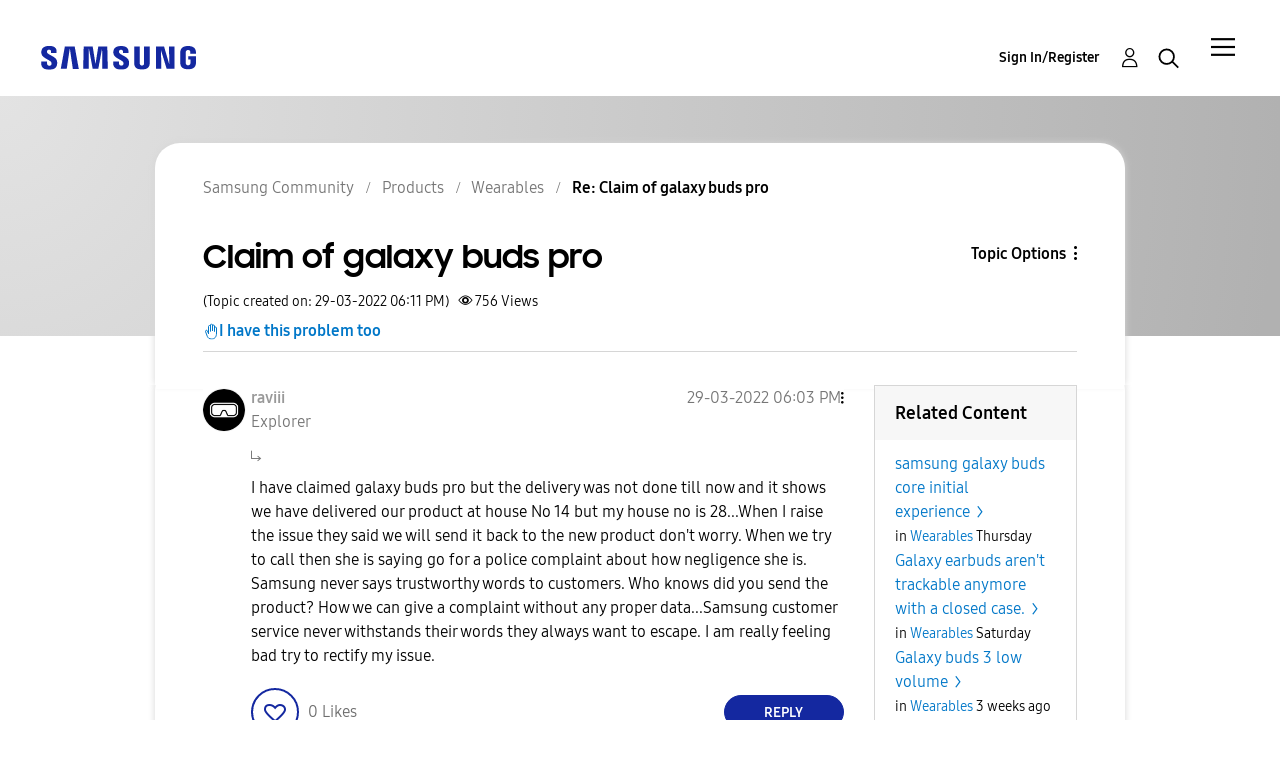

--- FILE ---
content_type: application/javascript
request_url: https://live-chat-static.sprinklr.com/chat/vugk95H-m/static/js/modern/vendor.bf21c030.js
body_size: 7984
content:
((self||this)["webpackJsonp@sprinklrjs/chat-web-client"]=(self||this)["webpackJsonp@sprinklrjs/chat-web-client"]||[]).push([[163],[,,function(t,n){var r=Array.isArray;t.exports=r},,function(t,n,r){var e=r(68),o="object"==typeof self&&self&&self.Object===Object&&self,u=e||o||Function("return this")();t.exports=u},,function(t,n){t.exports=function(t){var n=typeof t;return null!=t&&("object"==n||"function"==n)}},function(t,n){t.exports=function(t){return null!=t&&"object"==typeof t}},function(t,n,r){var e=r(20),o=r(144),u=r(145),i=e?e.toStringTag:void 0;t.exports=function(t){return null==t?void 0===t?"[object Undefined]":"[object Null]":i&&i in Object(t)?o(t):u(t)}},function(t,n,r){var e=r(34),o=r(45);t.exports=function(t){return null!=t&&o(t.length)&&!e(t)}},function(t,n,r){var e=r(143),o=r(148);t.exports=function(t,n){var r=o(t,n);return e(r)?r:void 0}},function(t,n,r){var e=r(37),o=r(85),u=r(61),i=r(55),c=r(187),f=r(86),a=r(33);t.exports=function(t,n,r){return r&&"number"!=typeof r&&i(t,n,r)&&(n=r=void 0),(r=void 0===r?4294967295:r>>>0)?(t=a(t))&&("string"==typeof n||null!=n&&!c(n))&&!(n=e(n))&&u(t)?o(f(t),0,r):t.split(n,r):[]}},function(t,n,r){var e=r(63);t.exports=function(t,n,r){var o=null==t?void 0:e(t,n);return void 0===o?r:o}},,function(t,n,r){var e=r(128),o=r(37),u=r(81),i=r(33);t.exports=function(t,n,r){return t=i(t),r=null==r?0:e(u(r),0,t.length),n=o(n),t.slice(r,r+n.length)==n}},function(t,n,r){var e=r(171),o=r(36),u=r(53),i=r(186),c=r(2);t.exports=function(t,n,r){var f=c(t)?e:i,a=arguments.length<3;return f(t,u(n,4),r,a,o)}},,,function(t,n){t.exports=function(t,n){return t===n||t!==t&&n!==n}},function(t,n){t.exports=function(t){return t}},function(t,n,r){var e=r(4).Symbol;t.exports=e},function(t,n,r){var e=r(24);t.exports=function(t){if("string"==typeof t||e(t))return t;var n=t+"";return"0"==n&&1/t==-Infinity?"-0":n}},function(t,n,r){var e=r(162),o=r(7),u=Object.prototype,i=u.hasOwnProperty,c=u.propertyIsEnumerable,f=e(function(){return arguments}())?e:function(t){return o(t)&&i.call(t,"callee")&&!c.call(t,"callee")};t.exports=f},function(t,n,r){(function(t){var e=r(4),o=r(163),u=n&&!n.nodeType&&n,i=u&&"object"==typeof t&&t&&!t.nodeType&&t,c=i&&i.exports===u?e.Buffer:void 0,f=(c?c.isBuffer:void 0)||o;t.exports=f}).call(this,r(38)(t))},function(t,n,r){var e=r(8),o=r(7);t.exports=function(t){return"symbol"==typeof t||o(t)&&"[object Symbol]"==e(t)}},function(t,n,r){var e=r(133),o=r(134),u=r(135),i=r(136),c=r(137);function f(t){var n=-1,r=null==t?0:t.length;for(this.clear();++n<r;){var e=t[n];this.set(e[0],e[1])}}f.prototype.clear=e,f.prototype.delete=o,f.prototype.get=u,f.prototype.has=i,f.prototype.set=c,t.exports=f},function(t,n,r){var e=r(18);t.exports=function(t,n){for(var r=t.length;r--;)if(e(t[r][0],n))return r;return-1}},function(t,n,r){var e=r(10)(Object,"create");t.exports=e},function(t,n,r){var e=r(157);t.exports=function(t,n){var r=t.__data__;return e(n)?r["string"==typeof n?"string":"hash"]:r.map}},function(t,n){var r=Object.prototype;t.exports=function(t){var n=t&&t.constructor;return t===("function"==typeof n&&n.prototype||r)}},function(t,n,r){var e=r(164),o=r(58),u=r(65),i=u&&u.isTypedArray,c=i?o(i):e;t.exports=c},function(t,n,r){var e=r(67),o=r(59),u=r(22),i=r(2),c=r(9),f=r(23),a=r(29),s=r(30),p=Object.prototype.hasOwnProperty;t.exports=function(t){if(null==t)return!0;if(c(t)&&(i(t)||"string"==typeof t||"function"==typeof t.splice||f(t)||s(t)||u(t)))return!t.length;var n=o(t);if("[object Map]"==n||"[object Set]"==n)return!t.size;if(a(t))return!e(t).length;for(var r in t)if(p.call(t,r))return!1;return!0}},,function(t,n,r){var e=r(37);t.exports=function(t){return null==t?"":e(t)}},function(t,n,r){var e=r(8),o=r(6);t.exports=function(t){if(!o(t))return!1;var n=e(t);return"[object Function]"==n||"[object GeneratorFunction]"==n||"[object AsyncFunction]"==n||"[object Proxy]"==n}},function(t,n,r){var e=r(76),o=r(67),u=r(9);t.exports=function(t){return u(t)?e(t):o(t)}},function(t,n,r){var e=r(84),o=r(113)(e);t.exports=o},function(t,n,r){var e=r(20),o=r(57),u=r(2),i=r(24),c=e?e.prototype:void 0,f=c?c.toString:void 0;t.exports=function t(n){if("string"==typeof n)return n;if(u(n))return o(n,t)+"";if(i(n))return f?f.call(n):"";var r=n+"";return"0"==r&&1/n==-Infinity?"-0":r}},function(t,n){t.exports=function(t){return t.webpackPolyfill||(t.deprecate=function(){},t.paths=[],t.children||(t.children=[]),Object.defineProperty(t,"loaded",{enumerable:!0,get:function(){return t.l}}),Object.defineProperty(t,"id",{enumerable:!0,get:function(){return t.i}}),t.webpackPolyfill=1),t}},function(t,n){var r=/^(?:0|[1-9]\d*)$/;t.exports=function(t,n){var e=typeof t;return!!(n=null==n?9007199254740991:n)&&("number"==e||"symbol"!=e&&r.test(t))&&t>-1&&t%1==0&&t<n}},function(t,n,r){var e=r(25),o=r(138),u=r(139),i=r(140),c=r(141),f=r(142);function a(t){var n=this.__data__=new e(t);this.size=n.size}a.prototype.clear=o,a.prototype.delete=u,a.prototype.get=i,a.prototype.has=c,a.prototype.set=f,t.exports=a},function(t,n,r){var e=r(71);t.exports=function(t,n,r){"__proto__"==n&&e?e(t,n,{configurable:!0,enumerable:!0,value:r,writable:!0}):t[n]=r}},function(t,n,r){var e=r(8),o=r(7);t.exports=function(t){return!0===t||!1===t||o(t)&&"[object Boolean]"==e(t)}},function(t,n,r){var e=r(10)(r(4),"Map");t.exports=e},function(t,n,r){var e=r(149),o=r(156),u=r(158),i=r(159),c=r(160);function f(t){var n=-1,r=null==t?0:t.length;for(this.clear();++n<r;){var e=t[n];this.set(e[0],e[1])}}f.prototype.clear=e,f.prototype.delete=o,f.prototype.get=u,f.prototype.has=i,f.prototype.set=c,t.exports=f},function(t,n){t.exports=function(t){return"number"==typeof t&&t>-1&&t%1==0&&t<=9007199254740991}},function(t,n,r){var e=r(173),o=r(7);t.exports=function t(n,r,u,i,c){return n===r||(null==n||null==r||!o(n)&&!o(r)?n!==n&&r!==r:e(n,r,u,i,t,c))}},function(t,n,r){var e=r(2),o=r(24),u=/\.|\[(?:[^[\]]*|(["'])(?:(?!\1)[^\\]|\\.)*?\1)\]/,i=/^\w*$/;t.exports=function(t,n){if(e(t))return!1;var r=typeof t;return!("number"!=r&&"symbol"!=r&&"boolean"!=r&&null!=t&&!o(t))||(i.test(t)||!u.test(t)||null!=n&&t in Object(n))}},,function(t,n,r){var e=r(57),o=r(53),u=r(127),i=r(2);t.exports=function(t,n){return(i(t)?e:u)(t,o(n,3))}},,function(t,n,r){var e=r(102),o=r(36),u=r(90),i=r(2);t.exports=function(t,n){return(i(t)?e:o)(t,u(n))}},function(t,n){t.exports=function(t){return null==t}},function(t,n,r){var e=r(172),o=r(181),u=r(19),i=r(2),c=r(125);t.exports=function(t){return"function"==typeof t?t:null==t?u:"object"==typeof t?i(t)?o(t[0],t[1]):e(t):c(t)}},,function(t,n,r){var e=r(18),o=r(9),u=r(39),i=r(6);t.exports=function(t,n,r){if(!i(r))return!1;var c=typeof n;return!!("number"==c?o(r)&&u(n,r.length):"string"==c&&n in r)&&e(r[n],t)}},function(t,n,r){var e=r(132),o=r(168)((function(t,n,r){e(t,n,r)}));t.exports=o},function(t,n){t.exports=function(t,n){for(var r=-1,e=null==t?0:t.length,o=Array(e);++r<e;)o[r]=n(t[r],r,t);return o}},function(t,n){t.exports=function(t){return function(n){return t(n)}}},function(t,n,r){var e=r(179),o=r(43),u=r(180),i=r(120),c=r(121),f=r(8),a=r(69),s="[object Map]",p="[object Promise]",v="[object Set]",l="[object WeakMap]",h="[object DataView]",x=a(e),y=a(o),b=a(u),d=a(i),_=a(c),g=f;(e&&g(new e(new ArrayBuffer(1)))!=h||o&&g(new o)!=s||u&&g(u.resolve())!=p||i&&g(new i)!=v||c&&g(new c)!=l)&&(g=function(t){var n=f(t),r="[object Object]"==n?t.constructor:void 0,e=r?a(r):"";if(e)switch(e){case x:return h;case y:return s;case b:return p;case d:return v;case _:return l}return n}),t.exports=g},function(t,n,r){var e=r(2),o=r(47),u=r(182),i=r(33);t.exports=function(t,n){return e(t)?t:o(t,n)?[t]:u(i(t))}},function(t,n){var r=RegExp("[\\u200d\\ud800-\\udfff\\u0300-\\u036f\\ufe20-\\ufe2f\\u20d0-\\u20ff\\ufe0e\\ufe0f]");t.exports=function(t){return r.test(t)}},function(t,n,r){var e=r(76),o=r(166),u=r(9);t.exports=function(t){return u(t)?e(t,!0):o(t)}},function(t,n,r){var e=r(60),o=r(21);t.exports=function(t,n){for(var r=0,u=(n=e(n,t)).length;null!=t&&r<u;)t=t[o(n[r++])];return r&&r==u?t:void 0}},function(t,n,r){var e=r(46);t.exports=function(t,n){return e(t,n)}},function(t,n,r){(function(t){var e=r(68),o=n&&!n.nodeType&&n,u=o&&"object"==typeof t&&t&&!t.nodeType&&t,i=u&&u.exports===o&&e.process,c=function(){try{var t=u&&u.require&&u.require("util").types;return t||i&&i.binding&&i.binding("util")}catch(n){}}();t.exports=c}).call(this,r(38)(t))},function(t,n,r){var e=r(74)(Object.getPrototypeOf,Object);t.exports=e},function(t,n,r){var e=r(29),o=r(170),u=Object.prototype.hasOwnProperty;t.exports=function(t){if(!e(t))return o(t);var n=[];for(var r in Object(t))u.call(t,r)&&"constructor"!=r&&n.push(r);return n}},function(t,n,r){(function(n){var r="object"==typeof n&&n&&n.Object===Object&&n;t.exports=r}).call(this,r(80))},function(t,n){var r=Function.prototype.toString;t.exports=function(t){if(null!=t){try{return r.call(t)}catch(n){}try{return t+""}catch(n){}}return""}},function(t,n,r){var e=r(41),o=r(18);t.exports=function(t,n,r){(void 0!==r&&!o(t[n],r)||void 0===r&&!(n in t))&&e(t,n,r)}},function(t,n,r){var e=r(10),o=function(){try{var t=e(Object,"defineProperty");return t({},"",{}),t}catch(n){}}();t.exports=o},function(t,n,r){var e=r(106)();t.exports=e},function(t,n,r){var e=r(4).Uint8Array;t.exports=e},function(t,n){t.exports=function(t,n){return function(r){return t(n(r))}}},function(t,n){t.exports=function(t,n){if(("constructor"!==n||"function"!==typeof t[n])&&"__proto__"!=n)return t[n]}},function(t,n,r){var e=r(98),o=r(22),u=r(2),i=r(23),c=r(39),f=r(30),a=Object.prototype.hasOwnProperty;t.exports=function(t,n){var r=u(t),s=!r&&o(t),p=!r&&!s&&i(t),v=!r&&!s&&!p&&f(t),l=r||s||p||v,h=l?e(t.length,String):[],x=h.length;for(var y in t)!n&&!a.call(t,y)||l&&("length"==y||p&&("offset"==y||"parent"==y)||v&&("buffer"==y||"byteLength"==y||"byteOffset"==y)||c(y,x))||h.push(y);return h}},function(t,n,r){var e=r(91),o=r(115),u=r(92);t.exports=function(t,n,r,i,c,f){var a=1&r,s=t.length,p=n.length;if(s!=p&&!(a&&p>s))return!1;var v=f.get(t),l=f.get(n);if(v&&l)return v==n&&l==t;var h=-1,x=!0,y=2&r?new e:void 0;for(f.set(t,n),f.set(n,t);++h<s;){var b=t[h],d=n[h];if(i)var _=a?i(d,b,h,n,t,f):i(b,d,h,t,n,f);if(void 0!==_){if(_)continue;x=!1;break}if(y){if(!o(n,(function(t,n){if(!u(y,n)&&(b===t||c(b,t,r,i,f)))return y.push(n)}))){x=!1;break}}else if(b!==d&&!c(b,d,r,i,f)){x=!1;break}}return f.delete(t),f.delete(n),x}},function(t,n,r){var e=r(6);t.exports=function(t){return t===t&&!e(t)}},function(t,n){t.exports=function(t,n){return function(r){return null!=r&&(r[t]===n&&(void 0!==n||t in Object(r)))}}},function(t,n){var r;r=function(){return this}();try{r=r||new Function("return this")()}catch(e){"object"===typeof window&&(r=window)}t.exports=r},function(t,n,r){var e=r(129);t.exports=function(t){var n=e(t),r=n%1;return n===n?r?n-r:n:0}},function(t,n,r){var e=r(130),o=r(6),u=r(24),i=/^[-+]0x[0-9a-f]+$/i,c=/^0b[01]+$/i,f=/^0o[0-7]+$/i,a=parseInt;t.exports=function(t){if("number"==typeof t)return t;if(u(t))return NaN;if(o(t)){var n="function"==typeof t.valueOf?t.valueOf():t;t=o(n)?n+"":n}if("string"!=typeof t)return 0===t?t:+t;t=e(t);var r=c.test(t);return r||f.test(t)?a(t.slice(2),r?2:8):i.test(t)?NaN:+t}},function(t,n,r){var e=r(97),o=r(41);t.exports=function(t,n,r,u){var i=!r;r||(r={});for(var c=-1,f=n.length;++c<f;){var a=n[c],s=u?u(r[a],t[a],a,r,t):void 0;void 0===s&&(s=t[a]),i?o(r,a,s):e(r,a,s)}return r}},function(t,n,r){var e=r(72),o=r(35);t.exports=function(t,n){return t&&e(t,n,o)}},function(t,n,r){var e=r(94);t.exports=function(t,n,r){var o=t.length;return r=void 0===r?o:r,!n&&r>=o?t:e(t,n,r)}},function(t,n,r){var e=r(189),o=r(61),u=r(190);t.exports=function(t){return o(t)?u(t):e(t)}},function(t,n){t.exports=function(t,n){var r=-1,e=t.length;for(n||(n=Array(e));++r<e;)n[r]=t[r];return n}},function(t,n,r){var e=r(19),o=r(111),u=r(100);t.exports=function(t,n){return u(o(t,n,e),t+"")}},function(t,n,r){var e=r(6),o=Object.create,u=function(){function t(){}return function(n){if(!e(n))return{};if(o)return o(n);t.prototype=n;var r=new t;return t.prototype=void 0,r}}();t.exports=u},function(t,n,r){var e=r(19);t.exports=function(t){return"function"==typeof t?t:e}},function(t,n,r){var e=r(44),o=r(174),u=r(175);function i(t){var n=-1,r=null==t?0:t.length;for(this.__data__=new e;++n<r;)this.add(t[n])}i.prototype.add=i.prototype.push=o,i.prototype.has=u,t.exports=i},function(t,n){t.exports=function(t,n){return t.has(n)}},function(t,n){t.exports=function(t,n){for(var r=-1,e=n.length,o=t.length;++r<e;)t[o+r]=n[r];return t}},function(t,n){t.exports=function(t,n,r){var e=-1,o=t.length;n<0&&(n=-n>o?0:o+n),(r=r>o?o:r)<0&&(r+=o),o=n>r?0:r-n>>>0,n>>>=0;for(var u=Array(o);++e<o;)u[e]=t[e+n];return u}},function(t,n,r){var e=r(73);t.exports=function(t){var n=new t.constructor(t.byteLength);return new e(n).set(new e(t)),n}},function(t,n,r){var e=r(9),o=r(7);t.exports=function(t){return o(t)&&e(t)}},function(t,n,r){var e=r(41),o=r(18),u=Object.prototype.hasOwnProperty;t.exports=function(t,n,r){var i=t[n];u.call(t,n)&&o(i,r)&&(void 0!==r||n in t)||e(t,n,r)}},function(t,n){t.exports=function(t,n){for(var r=-1,e=Array(t);++r<t;)e[r]=n(r);return e}},function(t,n){t.exports=function(t,n,r){switch(r.length){case 0:return t.call(n);case 1:return t.call(n,r[0]);case 2:return t.call(n,r[0],r[1]);case 3:return t.call(n,r[0],r[1],r[2])}return t.apply(n,r)}},function(t,n,r){var e=r(169),o=r(112)(e);t.exports=o},function(t,n){t.exports=function(t){return function(){return t}}},function(t,n){t.exports=function(t,n){for(var r=-1,e=null==t?0:t.length;++r<e&&!1!==n(t[r],r,t););return t}},function(t,n){t.exports=function(t){var n=-1,r=Array(t.size);return t.forEach((function(t){r[++n]=t})),r}},function(t,n,r){var e=r(118),o=r(119),u=Object.prototype.propertyIsEnumerable,i=Object.getOwnPropertySymbols,c=i?function(t){return null==t?[]:(t=Object(t),e(i(t),(function(n){return u.call(t,n)})))}:o;t.exports=c},function(t,n,r){var e=r(44);function o(t,n){if("function"!=typeof t||null!=n&&"function"!=typeof n)throw new TypeError("Expected a function");var r=function(){var e=arguments,o=n?n.apply(this,e):e[0],u=r.cache;if(u.has(o))return u.get(o);var i=t.apply(this,e);return r.cache=u.set(o,i)||u,i};return r.cache=new(o.Cache||e),r}o.Cache=e,t.exports=o},function(t,n){t.exports=function(t){return function(n,r,e){for(var o=-1,u=Object(n),i=e(n),c=i.length;c--;){var f=i[t?c:++o];if(!1===r(u[f],f,u))break}return n}}},function(t,n,r){(function(t){var e=r(4),o=n&&!n.nodeType&&n,u=o&&"object"==typeof t&&t&&!t.nodeType&&t,i=u&&u.exports===o?e.Buffer:void 0,c=i?i.allocUnsafe:void 0;t.exports=function(t,n){if(n)return t.slice();var r=t.length,e=c?c(r):new t.constructor(r);return t.copy(e),e}}).call(this,r(38)(t))},function(t,n,r){var e=r(95);t.exports=function(t,n){var r=n?e(t.buffer):t.buffer;return new t.constructor(r,t.byteOffset,t.length)}},function(t,n,r){var e=r(89),o=r(66),u=r(29);t.exports=function(t){return"function"!=typeof t.constructor||u(t)?{}:e(o(t))}},function(t,n,r){var e=r(8),o=r(66),u=r(7),i=Function.prototype,c=Object.prototype,f=i.toString,a=c.hasOwnProperty,s=f.call(Object);t.exports=function(t){if(!u(t)||"[object Object]"!=e(t))return!1;var n=o(t);if(null===n)return!0;var r=a.call(n,"constructor")&&n.constructor;return"function"==typeof r&&r instanceof r&&f.call(r)==s}},function(t,n,r){var e=r(99),o=Math.max;t.exports=function(t,n,r){return n=o(void 0===n?t.length-1:n,0),function(){for(var u=arguments,i=-1,c=o(u.length-n,0),f=Array(c);++i<c;)f[i]=u[n+i];i=-1;for(var a=Array(n+1);++i<n;)a[i]=u[i];return a[n]=r(f),e(t,this,a)}}},function(t,n){var r=Date.now;t.exports=function(t){var n=0,e=0;return function(){var o=r(),u=16-(o-e);if(e=o,u>0){if(++n>=800)return arguments[0]}else n=0;return t.apply(void 0,arguments)}}},function(t,n,r){var e=r(9);t.exports=function(t,n){return function(r,o){if(null==r)return r;if(!e(r))return t(r,o);for(var u=r.length,i=n?u:-1,c=Object(r);(n?i--:++i<u)&&!1!==o(c[i],i,c););return r}}},function(t,n,r){var e=r(40),o=r(46);t.exports=function(t,n,r,u){var i=r.length,c=i,f=!u;if(null==t)return!c;for(t=Object(t);i--;){var a=r[i];if(f&&a[2]?a[1]!==t[a[0]]:!(a[0]in t))return!1}for(;++i<c;){var s=(a=r[i])[0],p=t[s],v=a[1];if(f&&a[2]){if(void 0===p&&!(s in t))return!1}else{var l=new e;if(u)var h=u(p,v,s,t,n,l);if(!(void 0===h?o(v,p,3,u,l):h))return!1}}return!0}},function(t,n){t.exports=function(t,n){for(var r=-1,e=null==t?0:t.length;++r<e;)if(n(t[r],r,t))return!0;return!1}},function(t,n,r){var e=r(117),o=r(104),u=r(35);t.exports=function(t){return e(t,u,o)}},function(t,n,r){var e=r(93),o=r(2);t.exports=function(t,n,r){var u=n(t);return o(t)?u:e(u,r(t))}},function(t,n){t.exports=function(t,n){for(var r=-1,e=null==t?0:t.length,o=0,u=[];++r<e;){var i=t[r];n(i,r,t)&&(u[o++]=i)}return u}},function(t,n){t.exports=function(){return[]}},function(t,n,r){var e=r(10)(r(4),"Set");t.exports=e},function(t,n,r){var e=r(10)(r(4),"WeakMap");t.exports=e},function(t,n,r){var e=r(78),o=r(35);t.exports=function(t){for(var n=o(t),r=n.length;r--;){var u=n[r],i=t[u];n[r]=[u,i,e(i)]}return n}},function(t,n,r){var e=r(184),o=r(124);t.exports=function(t,n){return null!=t&&o(t,n,e)}},function(t,n,r){var e=r(60),o=r(22),u=r(2),i=r(39),c=r(45),f=r(21);t.exports=function(t,n,r){for(var a=-1,s=(n=e(n,t)).length,p=!1;++a<s;){var v=f(n[a]);if(!(p=null!=t&&r(t,v)))break;t=t[v]}return p||++a!=s?p:!!(s=null==t?0:t.length)&&c(s)&&i(v,s)&&(u(t)||o(t))}},function(t,n,r){var e=r(126),o=r(185),u=r(47),i=r(21);t.exports=function(t){return u(t)?e(i(t)):o(t)}},function(t,n){t.exports=function(t){return function(n){return null==n?void 0:n[t]}}},function(t,n,r){var e=r(36),o=r(9);t.exports=function(t,n){var r=-1,u=o(t)?Array(t.length):[];return e(t,(function(t,e,o){u[++r]=n(t,e,o)})),u}},function(t,n){t.exports=function(t,n,r){return t===t&&(void 0!==r&&(t=t<=r?t:r),void 0!==n&&(t=t>=n?t:n)),t}},function(t,n,r){var e=r(82),o=1/0;t.exports=function(t){return t?(t=e(t))===o||t===-1/0?17976931348623157e292*(t<0?-1:1):t===t?t:0:0===t?t:0}},function(t,n,r){var e=r(131),o=/^\s+/;t.exports=function(t){return t?t.slice(0,e(t)+1).replace(o,""):t}},function(t,n){var r=/\s/;t.exports=function(t){for(var n=t.length;n--&&r.test(t.charAt(n)););return n}},function(t,n,r){var e=r(40),o=r(70),u=r(72),i=r(161),c=r(6),f=r(62),a=r(75);t.exports=function t(n,r,s,p,v){n!==r&&u(r,(function(u,f){if(v||(v=new e),c(u))i(n,r,f,s,t,p,v);else{var l=p?p(a(n,f),u,f+"",n,r,v):void 0;void 0===l&&(l=u),o(n,f,l)}}),f)}},function(t,n){t.exports=function(){this.__data__=[],this.size=0}},function(t,n,r){var e=r(26),o=Array.prototype.splice;t.exports=function(t){var n=this.__data__,r=e(n,t);return!(r<0)&&(r==n.length-1?n.pop():o.call(n,r,1),--this.size,!0)}},function(t,n,r){var e=r(26);t.exports=function(t){var n=this.__data__,r=e(n,t);return r<0?void 0:n[r][1]}},function(t,n,r){var e=r(26);t.exports=function(t){return e(this.__data__,t)>-1}},function(t,n,r){var e=r(26);t.exports=function(t,n){var r=this.__data__,o=e(r,t);return o<0?(++this.size,r.push([t,n])):r[o][1]=n,this}},function(t,n,r){var e=r(25);t.exports=function(){this.__data__=new e,this.size=0}},function(t,n){t.exports=function(t){var n=this.__data__,r=n.delete(t);return this.size=n.size,r}},function(t,n){t.exports=function(t){return this.__data__.get(t)}},function(t,n){t.exports=function(t){return this.__data__.has(t)}},function(t,n,r){var e=r(25),o=r(43),u=r(44);t.exports=function(t,n){var r=this.__data__;if(r instanceof e){var i=r.__data__;if(!o||i.length<199)return i.push([t,n]),this.size=++r.size,this;r=this.__data__=new u(i)}return r.set(t,n),this.size=r.size,this}},function(t,n,r){var e=r(34),o=r(146),u=r(6),i=r(69),c=/^\[object .+?Constructor\]$/,f=Function.prototype,a=Object.prototype,s=f.toString,p=a.hasOwnProperty,v=RegExp("^"+s.call(p).replace(/[\\^$.*+?()[\]{}|]/g,"\\$&").replace(/hasOwnProperty|(function).*?(?=\\\()| for .+?(?=\\\])/g,"$1.*?")+"$");t.exports=function(t){return!(!u(t)||o(t))&&(e(t)?v:c).test(i(t))}},function(t,n,r){var e=r(20),o=Object.prototype,u=o.hasOwnProperty,i=o.toString,c=e?e.toStringTag:void 0;t.exports=function(t){var n=u.call(t,c),r=t[c];try{t[c]=void 0;var e=!0}catch(f){}var o=i.call(t);return e&&(n?t[c]=r:delete t[c]),o}},function(t,n){var r=Object.prototype.toString;t.exports=function(t){return r.call(t)}},function(t,n,r){var e=r(147),o=function(){var t=/[^.]+$/.exec(e&&e.keys&&e.keys.IE_PROTO||"");return t?"Symbol(src)_1."+t:""}();t.exports=function(t){return!!o&&o in t}},function(t,n,r){var e=r(4)["__core-js_shared__"];t.exports=e},function(t,n){t.exports=function(t,n){return null==t?void 0:t[n]}},function(t,n,r){var e=r(150),o=r(25),u=r(43);t.exports=function(){this.size=0,this.__data__={hash:new e,map:new(u||o),string:new e}}},function(t,n,r){var e=r(151),o=r(152),u=r(153),i=r(154),c=r(155);function f(t){var n=-1,r=null==t?0:t.length;for(this.clear();++n<r;){var e=t[n];this.set(e[0],e[1])}}f.prototype.clear=e,f.prototype.delete=o,f.prototype.get=u,f.prototype.has=i,f.prototype.set=c,t.exports=f},function(t,n,r){var e=r(27);t.exports=function(){this.__data__=e?e(null):{},this.size=0}},function(t,n){t.exports=function(t){var n=this.has(t)&&delete this.__data__[t];return this.size-=n?1:0,n}},function(t,n,r){var e=r(27),o=Object.prototype.hasOwnProperty;t.exports=function(t){var n=this.__data__;if(e){var r=n[t];return"__lodash_hash_undefined__"===r?void 0:r}return o.call(n,t)?n[t]:void 0}},function(t,n,r){var e=r(27),o=Object.prototype.hasOwnProperty;t.exports=function(t){var n=this.__data__;return e?void 0!==n[t]:o.call(n,t)}},function(t,n,r){var e=r(27);t.exports=function(t,n){var r=this.__data__;return this.size+=this.has(t)?0:1,r[t]=e&&void 0===n?"__lodash_hash_undefined__":n,this}},function(t,n,r){var e=r(28);t.exports=function(t){var n=e(this,t).delete(t);return this.size-=n?1:0,n}},function(t,n){t.exports=function(t){var n=typeof t;return"string"==n||"number"==n||"symbol"==n||"boolean"==n?"__proto__"!==t:null===t}},function(t,n,r){var e=r(28);t.exports=function(t){return e(this,t).get(t)}},function(t,n,r){var e=r(28);t.exports=function(t){return e(this,t).has(t)}},function(t,n,r){var e=r(28);t.exports=function(t,n){var r=e(this,t),o=r.size;return r.set(t,n),this.size+=r.size==o?0:1,this}},function(t,n,r){var e=r(70),o=r(107),u=r(108),i=r(87),c=r(109),f=r(22),a=r(2),s=r(96),p=r(23),v=r(34),l=r(6),h=r(110),x=r(30),y=r(75),b=r(165);t.exports=function(t,n,r,d,_,g,j){var O=y(t,r),w=y(n,r),m=j.get(w);if(m)e(t,r,m);else{var A=g?g(O,w,r+"",t,n,j):void 0,z=void 0===A;if(z){var P=a(w),S=!P&&p(w),k=!P&&!S&&x(w);A=w,P||S||k?a(O)?A=O:s(O)?A=i(O):S?(z=!1,A=o(w,!0)):k?(z=!1,A=u(w,!0)):A=[]:h(w)||f(w)?(A=O,f(O)?A=b(O):l(O)&&!v(O)||(A=c(w))):z=!1}z&&(j.set(w,A),_(A,w,d,g,j),j.delete(w)),e(t,r,A)}}},function(t,n,r){var e=r(8),o=r(7);t.exports=function(t){return o(t)&&"[object Arguments]"==e(t)}},function(t,n){t.exports=function(){return!1}},function(t,n,r){var e=r(8),o=r(45),u=r(7),i={};i["[object Float32Array]"]=i["[object Float64Array]"]=i["[object Int8Array]"]=i["[object Int16Array]"]=i["[object Int32Array]"]=i["[object Uint8Array]"]=i["[object Uint8ClampedArray]"]=i["[object Uint16Array]"]=i["[object Uint32Array]"]=!0,i["[object Arguments]"]=i["[object Array]"]=i["[object ArrayBuffer]"]=i["[object Boolean]"]=i["[object DataView]"]=i["[object Date]"]=i["[object Error]"]=i["[object Function]"]=i["[object Map]"]=i["[object Number]"]=i["[object Object]"]=i["[object RegExp]"]=i["[object Set]"]=i["[object String]"]=i["[object WeakMap]"]=!1,t.exports=function(t){return u(t)&&o(t.length)&&!!i[e(t)]}},function(t,n,r){var e=r(83),o=r(62);t.exports=function(t){return e(t,o(t))}},function(t,n,r){var e=r(6),o=r(29),u=r(167),i=Object.prototype.hasOwnProperty;t.exports=function(t){if(!e(t))return u(t);var n=o(t),r=[];for(var c in t)("constructor"!=c||!n&&i.call(t,c))&&r.push(c);return r}},function(t,n){t.exports=function(t){var n=[];if(null!=t)for(var r in Object(t))n.push(r);return n}},function(t,n,r){var e=r(88),o=r(55);t.exports=function(t){return e((function(n,r){var e=-1,u=r.length,i=u>1?r[u-1]:void 0,c=u>2?r[2]:void 0;for(i=t.length>3&&"function"==typeof i?(u--,i):void 0,c&&o(r[0],r[1],c)&&(i=u<3?void 0:i,u=1),n=Object(n);++e<u;){var f=r[e];f&&t(n,f,e,i)}return n}))}},function(t,n,r){var e=r(101),o=r(71),u=r(19),i=o?function(t,n){return o(t,"toString",{configurable:!0,enumerable:!1,value:e(n),writable:!0})}:u;t.exports=i},function(t,n,r){var e=r(74)(Object.keys,Object);t.exports=e},function(t,n){t.exports=function(t,n,r,e){var o=-1,u=null==t?0:t.length;for(e&&u&&(r=t[++o]);++o<u;)r=n(r,t[o],o,t);return r}},function(t,n,r){var e=r(114),o=r(122),u=r(79);t.exports=function(t){var n=o(t);return 1==n.length&&n[0][2]?u(n[0][0],n[0][1]):function(r){return r===t||e(r,t,n)}}},function(t,n,r){var e=r(40),o=r(77),u=r(176),i=r(178),c=r(59),f=r(2),a=r(23),s=r(30),p="[object Arguments]",v="[object Array]",l="[object Object]",h=Object.prototype.hasOwnProperty;t.exports=function(t,n,r,x,y,b){var d=f(t),_=f(n),g=d?v:c(t),j=_?v:c(n),O=(g=g==p?l:g)==l,w=(j=j==p?l:j)==l,m=g==j;if(m&&a(t)){if(!a(n))return!1;d=!0,O=!1}if(m&&!O)return b||(b=new e),d||s(t)?o(t,n,r,x,y,b):u(t,n,g,r,x,y,b);if(!(1&r)){var A=O&&h.call(t,"__wrapped__"),z=w&&h.call(n,"__wrapped__");if(A||z){var P=A?t.value():t,S=z?n.value():n;return b||(b=new e),y(P,S,r,x,b)}}return!!m&&(b||(b=new e),i(t,n,r,x,y,b))}},function(t,n){t.exports=function(t){return this.__data__.set(t,"__lodash_hash_undefined__"),this}},function(t,n){t.exports=function(t){return this.__data__.has(t)}},function(t,n,r){var e=r(20),o=r(73),u=r(18),i=r(77),c=r(177),f=r(103),a=e?e.prototype:void 0,s=a?a.valueOf:void 0;t.exports=function(t,n,r,e,a,p,v){switch(r){case"[object DataView]":if(t.byteLength!=n.byteLength||t.byteOffset!=n.byteOffset)return!1;t=t.buffer,n=n.buffer;case"[object ArrayBuffer]":return!(t.byteLength!=n.byteLength||!p(new o(t),new o(n)));case"[object Boolean]":case"[object Date]":case"[object Number]":return u(+t,+n);case"[object Error]":return t.name==n.name&&t.message==n.message;case"[object RegExp]":case"[object String]":return t==n+"";case"[object Map]":var l=c;case"[object Set]":var h=1&e;if(l||(l=f),t.size!=n.size&&!h)return!1;var x=v.get(t);if(x)return x==n;e|=2,v.set(t,n);var y=i(l(t),l(n),e,a,p,v);return v.delete(t),y;case"[object Symbol]":if(s)return s.call(t)==s.call(n)}return!1}},function(t,n){t.exports=function(t){var n=-1,r=Array(t.size);return t.forEach((function(t,e){r[++n]=[e,t]})),r}},function(t,n,r){var e=r(116),o=Object.prototype.hasOwnProperty;t.exports=function(t,n,r,u,i,c){var f=1&r,a=e(t),s=a.length;if(s!=e(n).length&&!f)return!1;for(var p=s;p--;){var v=a[p];if(!(f?v in n:o.call(n,v)))return!1}var l=c.get(t),h=c.get(n);if(l&&h)return l==n&&h==t;var x=!0;c.set(t,n),c.set(n,t);for(var y=f;++p<s;){var b=t[v=a[p]],d=n[v];if(u)var _=f?u(d,b,v,n,t,c):u(b,d,v,t,n,c);if(!(void 0===_?b===d||i(b,d,r,u,c):_)){x=!1;break}y||(y="constructor"==v)}if(x&&!y){var g=t.constructor,j=n.constructor;g==j||!("constructor"in t)||!("constructor"in n)||"function"==typeof g&&g instanceof g&&"function"==typeof j&&j instanceof j||(x=!1)}return c.delete(t),c.delete(n),x}},function(t,n,r){var e=r(10)(r(4),"DataView");t.exports=e},function(t,n,r){var e=r(10)(r(4),"Promise");t.exports=e},function(t,n,r){var e=r(46),o=r(12),u=r(123),i=r(47),c=r(78),f=r(79),a=r(21);t.exports=function(t,n){return i(t)&&c(n)?f(a(t),n):function(r){var i=o(r,t);return void 0===i&&i===n?u(r,t):e(n,i,3)}}},function(t,n,r){var e=r(183),o=/[^.[\]]+|\[(?:(-?\d+(?:\.\d+)?)|(["'])((?:(?!\2)[^\\]|\\.)*?)\2)\]|(?=(?:\.|\[\])(?:\.|\[\]|$))/g,u=/\\(\\)?/g,i=e((function(t){var n=[];return 46===t.charCodeAt(0)&&n.push(""),t.replace(o,(function(t,r,e,o){n.push(e?o.replace(u,"$1"):r||t)})),n}));t.exports=i},function(t,n,r){var e=r(105);t.exports=function(t){var n=e(t,(function(t){return 500===r.size&&r.clear(),t})),r=n.cache;return n}},function(t,n){t.exports=function(t,n){return null!=t&&n in Object(t)}},function(t,n,r){var e=r(63);t.exports=function(t){return function(n){return e(n,t)}}},function(t,n){t.exports=function(t,n,r,e,o){return o(t,(function(t,o,u){r=e?(e=!1,t):n(r,t,o,u)})),r}},function(t,n,r){var e=r(188),o=r(58),u=r(65),i=u&&u.isRegExp,c=i?o(i):e;t.exports=c},function(t,n,r){var e=r(8),o=r(7);t.exports=function(t){return o(t)&&"[object RegExp]"==e(t)}},function(t,n){t.exports=function(t){return t.split("")}},function(t,n){var r="[\\ud800-\\udfff]",e="[\\u0300-\\u036f\\ufe20-\\ufe2f\\u20d0-\\u20ff]",o="\\ud83c[\\udffb-\\udfff]",u="[^\\ud800-\\udfff]",i="(?:\\ud83c[\\udde6-\\uddff]){2}",c="[\\ud800-\\udbff][\\udc00-\\udfff]",f="(?:"+e+"|"+o+")"+"?",a="[\\ufe0e\\ufe0f]?",s=a+f+("(?:\\u200d(?:"+[u,i,c].join("|")+")"+a+f+")*"),p="(?:"+[u+e+"?",e,i,c,r].join("|")+")",v=RegExp(o+"(?="+o+")|"+p+s,"g");t.exports=function(t){return t.match(v)||[]}}]]);

--- FILE ---
content_type: application/javascript
request_url: https://live-chat-static.sprinklr.com/chat/vugk95H-m/static/js/modern/default~live-chat-app~stream-app-index.88ef9d03.js
body_size: 139295
content:
/*! For license information please see default~live-chat-app~stream-app-index.88ef9d03.js.LICENSE.txt */
((self||this)["webpackJsonp@sprinklrjs/chat-web-client"]=(self||this)["webpackJsonp@sprinklrjs/chat-web-client"]||[]).push([[15],{1e3:function(e,t,n){var r=n(1001),o=n(1002),i=n(1307),a=n(737),l=n(1003),u=n(855),s=n(1311),c=n(738),d=n(4);e.exports=function e(t,n,f,p,h,g,b,m,v,y){var E=128&n,O=1&n,_=2&n,C=24&n,T=512&n,S=_?void 0:a(t);return function I(){for(var x=arguments.length,w=Array(x),A=x;A--;)w[A]=arguments[A];if(C)var N=u(I),R=i(w,N);if(p&&(w=r(w,p,h,C)),g&&(w=o(w,g,b,C)),x-=R,C&&x<y){var k=c(w,N);return l(t,n,e,I.placeholder,f,w,k,m,v,y-x)}var L=O?f:this,j=_?L[t]:t;return x=w.length,m?w=s(w,m):T&&x>1&&w.reverse(),E&&v<x&&(w.length=v),this&&this!==d&&this instanceof I&&(j=S||a(j)),j.apply(L,w)}}},1001:function(e,t){var n=Math.max;e.exports=function(e,t,r,o){for(var i=-1,a=e.length,l=r.length,u=-1,s=t.length,c=n(a-l,0),d=Array(s+c),f=!o;++u<s;)d[u]=t[u];for(;++i<l;)(f||i<a)&&(d[r[i]]=e[i]);for(;c--;)d[u++]=e[i++];return d}},1002:function(e,t){var n=Math.max;e.exports=function(e,t,r,o){for(var i=-1,a=e.length,l=-1,u=r.length,s=-1,c=t.length,d=n(a-u,0),f=Array(d+c),p=!o;++i<d;)f[i]=e[i];for(var h=i;++s<c;)f[h+s]=t[s];for(;++l<u;)(p||i<a)&&(f[h+r[l]]=e[i++]);return f}},1003:function(e,t,n){var r=n(995),o=n(1004),i=n(1005);e.exports=function(e,t,n,a,l,u,s,c,d,f){var p=8&t;t|=p?32:64,4&(t&=~(p?64:32))||(t&=-4);var h=[e,t,l,p?u:void 0,p?s:void 0,p?void 0:u,p?void 0:s,c,d,f],g=n.apply(void 0,h);return r(e)&&o(g,h),g.placeholder=a,i(g,e,t)}},1004:function(e,t,n){var r=n(999),o=n(112)(r);e.exports=o},1005:function(e,t,n){var r=n(1308),o=n(1309),i=n(100),a=n(1310);e.exports=function(e,t,n){var l=t+"";return i(e,o(l,a(r(l),n)))}},1006:function(e,t,n){"use strict";var r=n(223),o=n(301),i=n(232);t.a={makeMessage:e=>{let{messageId:t,messagePayload:n,creationTime:a,conversationId:l,sender:u,clientMessageId:s,deleted:c,senderChatUser:d}=e;if(n&&(!o.a.isEmpty(n)||c))return(new r.a).setId(t).setMessagePayload(n).setConversationId(l).setCreationTime(a||Object(i.a)()).setSender(u).setClientMessageId(s).setDeleted(c).setSenderChatUser(d).build()}}},1007:function(e,t,n){"use strict";n.d(t,"b",(function(){return b}));var r=n(12),o=n.n(r),i=n(443),a=n.n(i),l=n(221),u=n.n(l),s=n(15),c=n.n(s),d=n(1008),f=n(522),p=n(422);const h={byId:{}},g=["id","name","description","thumbnail","langVsTranslatedFieldValues"];const b=(e,t)=>{const n=e.byId[t||f.a];return n||{}};t.a=function(){let e=arguments.length>0&&void 0!==arguments[0]?arguments[0]:h,t=arguments.length>1?arguments[1]:void 0;var n;let r,i;switch(t.type){case d.b:return i=t.payload&&t.payload.categoryId||f.a,r=e.byId[i],{byId:Object.assign(Object.assign({},e.byId),{[i]:Object.assign(Object.assign({},r),{categories:{items:[...o()(r,"categories.items",[]),...(null!==(n=t.payload.result)&&void 0!==n?n:[]).map((e=>a()(e,g)))],hasMore:t.payload.hasMore,count:t.payload.totalHits}})})};case d.a:return i=t.payload&&t.payload.categoryId||f.a,r=e.byId[i],{byId:Object.assign(Object.assign({},e.byId),{[i]:Object.assign(Object.assign({},r),{articles:{items:[...o()(r,"articles.items",[]),...(t.payload.contentRecommendations||[]).map((e=>({knowledgeBaseContent:{id:o()(e,"knowledgeBaseContent.id"),content:{title:o()(e,"knowledgeBaseContent.content.title")}}})))],hasMore:t.payload.hasMore,count:t.payload.count}})})};case p.b:return{byId:c()(e.byId,((e,t,n)=>Object.assign(Object.assign({},e),{[n]:u()(t,"articles")})),{})};default:return e}}},1008:function(e,t,n){"use strict";n.d(t,"b",(function(){return r})),n.d(t,"a",(function(){return o}));const r="@knowledgeBase/CATEGORIES_LOADED",o="@knowledgeBase/ARTICLES_LOADED"},1011:function(e,t,n){"use strict";function r(e,t){var n=t&&t.cache?t.cache:c,r=t&&t.serializer?t.serializer:u;return(t&&t.strategy?t.strategy:l)(e,{cache:n,serializer:r})}function o(e,t,n,r){var o,i=null==(o=r)||"number"===typeof o||"boolean"===typeof o?r:n(r),a=t.get(i);return"undefined"===typeof a&&(a=e.call(this,r),t.set(i,a)),a}function i(e,t,n){var r=Array.prototype.slice.call(arguments,3),o=n(r),i=t.get(o);return"undefined"===typeof i&&(i=e.apply(this,r),t.set(o,i)),i}function a(e,t,n,r,o){return n.bind(t,e,r,o)}function l(e,t){return a(e,this,1===e.length?o:i,t.cache.create(),t.serializer)}n.d(t,"a",(function(){return r})),n.d(t,"b",(function(){return d}));var u=function(){return JSON.stringify(arguments)};function s(){this.cache=Object.create(null)}s.prototype.get=function(e){return this.cache[e]},s.prototype.set=function(e,t){this.cache[e]=t};var c={create:function(){return new s}},d={variadic:function(e,t){return a(e,this,i,t.cache.create(),t.serializer)},monadic:function(e,t){return a(e,this,o,t.cache.create(),t.serializer)}}},1012:function(e,t,n){"use strict";n.d(t,"a",(function(){return l})),n.d(t,"b",(function(){return u}));var r=n(309),o=n.n(r),i=n(3);const a="spr-live-prompt-app",l=()=>{const e=Object(i.d)().document,t=e.querySelector(`#${a}`);if(t)return t;const n=e.createElement("div");return n.id=a,n.style.width="0",n.style.height="0",e.body.appendChild(n),n},u=()=>{const e=Object(i.d)().document.querySelector(`#${a}`);e&&o.a.unmountComponentAtNode(e)}},1013:function(e,t,n){"use strict";Object.defineProperty(t,"__esModule",{value:!0});var r=n(192);t.useFirstMountState=function(){var e=r.useRef(!0);return e.current?(e.current=!1,!0):e.current}},1020:function(e,t,n){"use strict";e.exports=n(1324)},1025:function(e,t,n){"use strict";n.d(t,"b",(function(){return s})),n.d(t,"a",(function(){return h}));var r=n(12),o=n.n(r),i=n(466),a=n.n(i),l=n(56),u=n.n(l);const s={xxxs:"10px",xxs:"11px",xs:"12px",sm:"13px",md:"14px",lg:"16px",xl:"18px",xxl:"24px",xxxl:"26px",xxxxl:"30px",xxxxxl:"32px"},c=e=>({...e,fontSizes:u()({},s,o()(e,"fontSizes"))}),d=e=>({...e,htmlFontSize:o()(e,"htmlFontSize",10)}),f=e=>({...e,clientFontSize:o()(e,"clientFontSize",16)}),p=e=>{const{fontFamilies:t}=e,n=null===t||void 0===t?void 0:t.map((e=>`"${e.name}"`)).join(","),r=e.fallbackFontFamilies?e.fallbackFontFamilies.join(","):"";return{...e,fontFamily:`${n?`${n}, `:""}${r?`${r}, `:""}-apple-system, BlinkMacSystemFont, Roboto, "Segoe UI", "Noto Sans", "Helvetica Neue", Helvetica, sans-serif, "Apple Color Emoji", "Segoe UI Emoji", "Segoe UI Symbol"`}},h=(e,t)=>{var n;return a()([c,d,f,p])({...e,fontFamilies:null!==(n=null===e||void 0===e?void 0:e.fontFamilies)&&void 0!==n?n:null===t||void 0===t?void 0:t.fontFamilies})}},1026:function(e,t,n){var r=n(495);e.exports=function(e){return r(e)&&e!=+e}},1027:function(e,t,n){"use strict";n.d(t,"a",(function(){return l}));var r=n(192),o=n(294),i=n.n(o),a=n(945);function l(e){const[t,n]=Object(r.useState)((()=>Object(a.b)(e)));return Object(r.useEffect)((()=>{const t=i()((()=>{n(Object(a.b)(e))}),200);return e.addEventListener("resize",t),e.addEventListener("orientationchange",t),t(),()=>{e.removeEventListener("resize",t),e.removeEventListener("orientationchange",t)}}),[]),t}},1030:function(e,t,n){"use strict";Object.defineProperty(t,"__esModule",{value:!0}),t.FrameContextConsumer=t.FrameContextProvider=t.useFrame=t.FrameContext=void 0;var r,o=n(192),i=(r=o)&&r.__esModule?r:{default:r};var a=void 0,l=void 0;"undefined"!==typeof document&&(a=document),"undefined"!==typeof window&&(l=window);var u=t.FrameContext=i.default.createContext({document:a,window:l}),s=(t.useFrame=function(){return i.default.useContext(u)},u.Provider),c=u.Consumer;t.FrameContextProvider=s,t.FrameContextConsumer=c},1038:function(e,t,n){"use strict";var r=n(216),o=n(192),i=n(747),a=n(748);function l(e){var t=Object(i.a)(),n=t.formatMessage,r=t.textComponent,a=void 0===r?o.Fragment:r,l=e.id,u=e.description,s=e.defaultMessage,c=e.values,d=e.children,f=e.tagName,p=void 0===f?a:f,h=n({id:l,description:u,defaultMessage:s},c,{ignoreTag:e.ignoreTag});return"function"===typeof d?d(Array.isArray(h)?h:[h]):p?o.createElement(p,null,o.Children.toArray(h)):o.createElement(o.Fragment,null,h)}l.displayName="FormattedMessage";var u=o.memo(l,(function(e,t){var n=e.values,o=Object(r.__rest)(e,["values"]),i=t.values,l=Object(r.__rest)(t,["values"]);return Object(a.d)(i,n)&&Object(a.d)(o,l)}));u.displayName="MemoizedFormattedMessage",t.a=u},1167:function(e,t,n){"use strict";var r=n(52),o=n.n(r),i=n(250),a=n.n(i),l=n(495),u=n.n(l);const s=(e,t)=>u()(e)&&u()(t)?e-t:a()(e)&&a()(t)?e.localeCompare(t):a()(e)&&u()(t)?parseInt(e,10)-t:u()(e)&&a()(t)?e-parseInt(t,10):-1,c=(e,t)=>{if(o()(t))return!1;return s(t,e)<=-1},d=(e,t)=>{if(o()(t))return!1;return s(t,e)>=1},f=(e,t)=>{if(o()(t))return!1;return 0===s(t,e)};var p=n(305),h=n.n(p),g=n(31),b=n.n(g),m=n(334),v=n(279),y=n(247),E=n(310);var O=class{constructor(e){this.matches=(e,t)=>{const{logOnSuccess:n,logOnFailure:r}=t,o=y.a.getField(this._filter),i=h()(y.a.getValues(this._filter)),a=Object(m.d)({currentValueMap:e,filter:this._filter});let l=Object(m.b)(a);if(null===l)switch(y.a.getFilterType(this._filter)){case E.a.LT:l=c(i,a);break;case E.a.LTE:l=c(i,a)||f(i,a);break;case E.a.GT:l=d(i,a);break;case E.a.GTE:l=d(i,a)||f(i,a);break;case E.a.EQUALS:l=f(i,a);break;case E.a.NOT_EQUALS:l=!f(i,a);break;case E.a.EXISTS:l=!b()(a);break;case E.a.MISSING:l=b()(a);break;default:l=!1}return l&&n&&Object(v.a)(`Range Filter succeed for ${o} with value ${a}`),!l&&r&&Object(v.a)(`Range Filter failed for ${o} with value ${a}`),l},this.clear=()=>{},this._filter=e}},_=n(12),C=n.n(_),T=n(442),S=n.n(T);var I=(e,t)=>{if(o()(t))return!1;try{return!!new RegExp(e).test(t)}catch(n){return Object(v.a)("Wrong regex in filter"),!1}},x=n(989);var w=class{constructor(e){this.matches=(e,t)=>{const{logOnSuccess:n,logOnFailure:r}=t,o=y.a.getField(this._filter),i=y.a.getValues(this._filter),a=Object(m.d)({currentValueMap:e,filter:this._filter}),l=C()(y.a.getDetails(this._filter),"valueAdditional.isJsRegex");let u=Object(m.b)(a);return null===u&&(u=S()(i,(e=>l?I(e,a):Object(x.a)(e,a)))),u&&n&&Object(v.a)(`Regex Filter succeed for ${o} with value ${a}`),!u&&r&&Object(v.a)(`Regex Filter failed for ${o} with value ${a}`),u},this.clear=()=>{},this._filter=e}};var A=(e,t)=>!o()(t)&&!!e.includes(t);var N=class{constructor(e){this.matches=(e,t)=>{const{logOnSuccess:n,logOnFailure:r}=t,o=y.a.getField(this._filter),i=y.a.getValues(this._filter),a=Object(m.d)({currentValueMap:e,filter:this._filter});let l=Object(m.b)(a);return null===l&&(l=A(i,a)),l&&n&&Object(v.a)(`In Filter succeed for ${o} with value ${a}`),!l&&r&&Object(v.a)(`In Filter failed for ${o} with value ${a}`),l},this.clear=()=>{},this._filter=e}};var R=(e,t)=>!o()(t)&&!e.includes(t);var k=class{constructor(e){this.matches=(e,t)=>{const{logOnSuccess:n,logOnFailure:r}=t,o=y.a.getField(this._filter),i=y.a.getValues(this._filter),a=Object(m.d)({currentValueMap:e,filter:this._filter});let l=Object(m.b)(a);return null===l&&(l=R(i,a)),l&&n&&Object(v.a)(`NotIn Filter succeed for ${o} with value ${a}`),!l&&r&&Object(v.a)(`NotIn Filter failed for ${o} with value ${a}`),l},this.clear=()=>{},this._filter=e}};class L{}L.createFilterAction=e=>{switch(y.a.getFilterType(e)){case E.a.LTE:case E.a.LT:case E.a.GT:case E.a.GTE:case E.a.NOT_EQUALS:case E.a.EXISTS:case E.a.MISSING:return new O(e);case E.a.REGEX:return new w(e);case E.a.CONTAINS:case E.a.IN:return new N(e);case E.a.NIN:return new k(e);default:return new O(e)}};var j=L;var P=class{constructor(e,t){let{subscribe:n}=t;this.matches=(e,t)=>this._filterAction.matches(e,t),this.clear=()=>{this._unSubscribeFn&&this._unSubscribeFn(),this._filterAction.clear(),this._unSubscribeFn=null},this._filter=e,this._unSubscribeFn=n?n(e):null,this._filterAction=j.createFilterAction(this._filter)}};var D=class{constructor(e,t){let{subscribe:n}=t;this.matches=(e,t)=>this._filterAction.matches(e,t),this.clear=()=>{this._unSubscribeFn&&this._unSubscribeFn(),this._filterAction.clear(),this._unSubscribeFn=null},this._filter=e,this._unSubscribeFn=n?n(e):null,this._filterAction=j.createFilterAction(e)}};var M=class{constructor(e,t){let{subscribe:n}=t;this.matches=(e,t)=>this._filterAction.matches(e,t),this.clear=()=>{this._unSubscribeFn&&this._unSubscribeFn(),this._filterAction.clear(),this._unSubscribeFn=null},this._filter=e,this._unSubscribeFn=n?n(e):null,this._filterAction=j.createFilterAction(e)}},F=n(262),B=n.n(F),U=n(344);var H=class{constructor(e,t){let{subscribe:n}=t;this.matches=(e,t)=>{const n=y.a.getDetails(this._filter),r=Object(m.d)({currentValueMap:e,filter:this._filter});let o={[U.a.BUSINESS_HOURS]:r};return!n||b()(n)||B()(n.timeToBusinessHours)||(o={[U.a.BUSINESS_HOURS]:n.timeToBusinessHours}),this._filterAction.matches(o,t)},this.clear=()=>{this._unSubscribeFn&&this._unSubscribeFn(),this._filterAction.clear(),this._unSubscribeFn=null};const r=(e=>y.a.getFilterType(e)===E.a.IN?h()(y.a.getValues(e))?Object.assign(Object.assign({},e),{filterType:E.a.LTE,values:[0]}):Object.assign(Object.assign({},e),{filterType:E.a.GT,values:[0]}):e)(e);this._filter=r,this._unSubscribeFn=n?n(r):null,this._filterAction=j.createFilterAction(r)}};var G=class{constructor(e,t){let{subscribe:n}=t;this.matches=(e,t)=>this._filterAction.matches(e,t),this.clear=()=>{this._unSubscribeFn&&this._unSubscribeFn(),this._filterAction.clear(),this._unSubscribeFn=null};const r=(e=>y.a.getFilterType(e)===E.a.IN?h()(y.a.getValues(e))?Object.assign(Object.assign({},e),{filterType:E.a.GTE,values:[1]}):Object.assign(Object.assign({},e),{filterType:E.a.LTE,values:[0]}):e)(e);this._filter=r,this._unSubscribeFn=n?n(r):null,this._filterAction=j.createFilterAction(r)}},z=n(232);var $=class{constructor(e,t){let{subscribe:n,parentFilter:r}=t;this.matches=(e,t)=>{var n,r,o,i;let a=e;switch(this._parentFilter&&y.a.getField(this._parentFilter)){case U.a.INTERCEPT_ENGAGED_IN_SESSION_KEY:{const t=h()(y.a.getValues(this._parentFilter)),o=null!==(r=null===(n=e[U.a.INTERCEPT_ENGAGED_IN_SESSION_KEY][t])||void 0===n?void 0:n.variants)&&void 0!==r?r:[],i=Object(z.a)()-(o[o.length-1].actionTime||0);a=Object.assign(Object.assign({},a),{[U.a.DEPENDENT_DURATION_KEY]:i});break}case U.a.INTERCEPT_CLOSED_IN_SESSION_KEY:{const t=h()(y.a.getValues(this._parentFilter)),n=null!==(i=null===(o=e[U.a.INTERCEPT_CLOSED_IN_SESSION_KEY][t])||void 0===o?void 0:o.variants)&&void 0!==i?i:[],r=Object(z.a)()-(n[n.length-1].actionTime||0);a=Object.assign(Object.assign({},a),{[U.a.DEPENDENT_DURATION_KEY]:r});break}}return this._filterAction.matches(a,t)},this.clear=()=>{this._unSubscribeFn&&this._unSubscribeFn(),this._filterAction.clear(),this._unSubscribeFn=null},this._filter=e,this._parentFilter=r,this._unSubscribeFn=n?n(e,r):null,this._filterAction=j.createFilterAction(e)}};var V=class{constructor(e,t){this.matches=(e,t)=>{const n=h()(y.a.getValues(this._filter)),r=e[U.a.INTERCEPT_ENGAGED_IN_SESSION_KEY],o=this._filterAction.matches({[U.a.INTERCEPT_ENGAGED_IN_SESSION_KEY]:r[n]?n:""},t);if(o){const n=y.a.getDetails(this._filter);if(n&&!b()(n.dependentFilter))return null===this._dependentFilterAction&&(this._dependentFilterAction=this._filterOptions.getFilterBuilder(n.dependentFilter,Object.assign(Object.assign({},this._filterOptions),{parentFilter:this._filter}))),this._dependentFilterAction.matches(e,t)}return o},this.clear=()=>{this._unSubscribeFn&&this._unSubscribeFn(),this._filterAction.clear(),this._dependentFilterAction&&this._dependentFilterAction.clear(),this._unSubscribeFn=null};const{subscribe:n}=t;this._filter=e,this._filterOptions=t,this._unSubscribeFn=n?n(e):null,this._filterAction=j.createFilterAction(e),this._dependentFilterAction=null}};var W=class{constructor(e,t){this.matches=(e,t)=>{const n=h()(y.a.getValues(this._filter)),r=e[U.a.INTERCEPT_CLOSED_IN_SESSION_KEY],o=this._filterAction.matches({[U.a.INTERCEPT_CLOSED_IN_SESSION_KEY]:r[n]?n:""},t);if(o){const n=y.a.getDetails(this._filter);if(n&&!b()(n.dependentFilter))return null===this._dependentFilterAction&&(this._dependentFilterAction=this._filterOptions.getFilterBuilder(n.dependentFilter,Object.assign(Object.assign({},this._filterOptions),{parentFilter:this._filter}))),this._dependentFilterAction.matches(e,t)}return o},this.clear=()=>{this._unSubscribeFn&&this._unSubscribeFn(),this._filterAction.clear(),this._dependentFilterAction&&this._dependentFilterAction.clear(),this._unSubscribeFn=null};const{subscribe:n}=t;this._filter=e,this._filterOptions=t,this._unSubscribeFn=n?n(e):null,this._filterAction=j.createFilterAction(e),this._dependentFilterAction=null}},K=n(32);const X="PIXEL";var Y=class{constructor(e,t){let{subscribe:n}=t;this.matches=(e,t)=>{const n=C()(y.a.getDetails(this._filter),"valueAdditional.valueType"),r=y.a.getField(this._filter),{scrollDepth:o,scrollPercent:i}=e[r]||K.a,a={[r]:n===X?o:i};return this._filterAction.matches(a,t)},this.clear=()=>{this._unSubscribeFn&&this._unSubscribeFn(),this._filterAction.clear(),this._unSubscribeFn=null},this._filter=e,this._unSubscribeFn=n?n(e):null,this._filterAction=j.createFilterAction(e)}};var q=class{constructor(e,t){let{subscribe:n}=t;this.matches=(e,t)=>0===Object(m.d)({currentValueMap:e,filter:this._filter}),this.clear=()=>{this._unSubscribeFn&&this._unSubscribeFn(),this._unSubscribeFn=null},this._filter=e,this._unSubscribeFn=n?n(e):null}};var Q=class{constructor(e,t){let{subscribe:n}=t;this.matches=(e,t)=>0===Object(m.d)({currentValueMap:e,filter:this._filter}),this.clear=()=>{this._unsubscribeFn&&this._unsubscribeFn(),this._unsubscribeFn=null},this._filter=e,this._unsubscribeFn=n?n(e):null}};class Z{}Z.createFilterAction=(e,t)=>{switch(y.a.getField(e)){case U.a.AVAILABLE_AGENTS:return new D(e,t);case U.a.AGENT_OUT_OF_CAPACITY:return new M(e,t);case U.a.BUSINESS_HOURS:return new H(e,t);case U.a.IS_CONVERSATION_OPEN:return new G(e,t);case U.a.DEPENDENT_DURATION_KEY:return new $(e,t);case U.a.INTERCEPT_CLOSED_IN_SESSION_KEY:return new W(e,t);case U.a.INTERCEPT_ENGAGED_IN_SESSION_KEY:return new V(e,t);case U.a.CURRENT_URL:case U.a.TOTAL_TIME_SPENT:case U.a.ACTIVE_TIME_SPENT:case U.a.INACTIVE_TIME_SPENT:case U.a.DEVICE_TYPE:case U.a.USER_IP_DETAILS_COUNTRY_LONG:case U.a.USER_IP_DETAILS_COUNTRY_SHORT:case U.a.USER_IP_DETAILS_CITY:case U.a.USER_IP_DETAILS_REGION:case U.a.DOES_CONVERSATION_EXIST:case U.a.WORK_QUEUE_WAIT_TIME:case U.a.INITIATE_OUTGOING_CALL:case U.a.SCREEN_RESOLUTION_HEIGHT:case U.a.SCREEN_RESOLUTION_WIDTH:case U.a.IS_USER_AUTHENTICATED:case U.a.CASE_ASSIGNMENT:return new P(e,t);case U.a.HORIZONTAL_PAGE_SCROLL_DEPTH:case U.a.VERTICAL_PAGE_SCROLL_DEPTH:return new Y(e,t);case U.a.TIME_SPENT_ON_SESSION:return new q(e,t);case U.a.NUM_SNOOZE_ALLOWED:return new Q(e,t);default:return Object(m.e)(y.a.getField(e))?new P(e,t):void 0}};var J=Z,ee=n(49),te=n.n(ee),ne=n(51),re=n.n(ne);var oe=class{constructor(e,t){this.matches=(e,t)=>{let n=!0;return re()(this._filterActions,(r=>!!r.matches(e,t)||(n=!1,!1))),n},this.clear=()=>{re()(this._filterActions,(e=>e.clear())),this._filterActions=[]},this._filterActions=te()(y.a.getFilters(e),(e=>t.getFilterBuilder(e,t)))}};var ie=class{constructor(e,t){this.matches=(e,t)=>{let n=!1;return re()(this._filterActions,(r=>!r.matches(e,t)||(n=!0,!1))),n},this.clear=()=>{re()(this._filterActions,(e=>e.clear())),this._filterActions=[]},this._filterActions=te()(y.a.getFilters(e),(e=>t.getFilterBuilder(e,t)))}};let ae=0;class le{}le.createFilterAction=(e,t)=>{const n=(e=>{var t,n;return ae+=1,Object.assign(Object.assign({},e),{id:null!==(n=null===(t=null===e||void 0===e?void 0:e.details)||void 0===t?void 0:t.id)&&void 0!==n?n:ae})})(e),r=J.createFilterAction(n,t);if(r)return r;switch(y.a.getFilterType(n)){case E.a.AND:return new oe(e,t);case E.a.OR:return new ie(e,t);default:return j.createFilterAction(n)}};t.a=le},1169:function(e,t,n){"use strict";var r=n(198),o=n(192),i=n.n(o),a=n(222),l=n.n(a),u=n(193),s=n(221),c=n.n(s),d=n(15),f=n.n(d),p=n(754),h=n(755);var g={name:"yevlxh",styles:".flex-row-container{display:flex;flex-direction:row;}.flex-column-container{display:flex;flex-direction:column;}.flex-item-1{flex:1;min-height:0;min-width:0;}.flex-item-auto{flex:0 0 auto;}.center-x{display:flex;justify-content:center;}.center-y{display:flex;align-items:center;}.center-x-y{display:flex;align-items:center;justify-content:center;}"};var b=[{key:0,value:0},{key:1,value:4},{key:2,value:8},{key:3,value:12},{key:4,value:16},{key:5,value:20},{key:6,value:24},{key:8,value:32}].map((e=>{return(t=e,Object(u.css)(".m-a-",t.key,"{margin:",t.value,"px;}.m-y-",t.key,"{margin-top:",t.value,"px;margin-bottom:",t.value,"px;}.m-x-",t.key,"{margin-left:",t.value,"px;margin-right:",t.value,"px;}.m-t-",t.key,"{margin-top:",t.value,"px;}.m-r-",t.key,"{margin-right:",t.value,"px;}.m-b-",t.key,"{margin-bottom:",t.value,"px;}.m-l-",t.key,"{margin-left:",t.value,"px;}.p-a-",t.key,"{padding:",t.value,"px;}.p-x-",t.key,"{padding-left:",t.value,"px;padding-right:",t.value,"px;}.p-y-",t.key,"{padding-top:",t.value,"px;padding-bottom:",t.value,"px;}.p-t-",t.key,"{padding-top:",t.value,"px;}.p-r-",t.key,"{padding-right:",t.value,"px;}.p-b-",t.key,"{padding-bottom:",t.value,"px;}.p-l-",t.key,"{padding-left:",t.value,"px;}")).styles;var t})).join("");var m={name:"11entk9",styles:".spr{position:relative;}.spa{position:absolute;}"};var v={name:"phpe0w",styles:".text-overflow{overflow:hidden;text-overflow:ellipsis;white-space:nowrap;}.ovf-hidden{overflow:hidden;}.ovf-y-auto{overflow-y:auto;}.full-height{height:100%;}.full-width{width:100%;}.scp{cursor:pointer;}.text-wrap{white-space:pre-wrap;word-break:break-word;word-wrap:break-word;}.pointer-events-none{pointer-events:none;}.sr-only{width:0;height:0;margin:0;padding:0;overflow:hidden;}"};const y="opacity",E="0.3s",O="var(--spr-lc-d-1)";var _=Object(u.css)(".tooltip{position:relative;}.tooltip-twisty{position:absolute;top:-",4,"px;left:50%;transform:translateX(-50%);border-width:",4,"px ",4,"px 0 ",4,"px;border-style:solid;border-color:",O," transparent transparent transparent;z-index:100;opacity:0;transition:",y,";transition-delay:",E,";z-index:",1,";}.tooltip-box{width:100%;max-width:180px;position:absolute;left:50%;top:-",4,"px;transform:translateX(-50%) translateY(-100%);text-align:center;font-size:var(--spr-lc-fs-xs);border-radius:2px;pointer-events:none;opacity:0;transition:",y,";transition-delay:",E,";z-index:",1,";}.tooltip-item{background:",O,";padding:12px;color:var(--spr-lc-d-15);border-radius:4px;}.tooltip:hover .tooltip-box,.tooltip:hover .tooltip-twisty{opacity:1;}.tooltip.tooltip-left .tooltip-twisty{left:0%;top:50%;margin-left:-",8,"px;transform:translatey(-50%) translatex(-25%) rotate(-90deg);}.tooltip.tooltip-left .tooltip-box{left:0%;top:50%;margin-left:-",8,"px;transform:translateX(-100%) translateY(-50%);}.tooltip.tooltip-right .tooltip-twisty{left:100%;top:50%;transform:translatey(-50%) translatex(25%) rotate(90deg);}.tooltip.tooltip-right .tooltip-box{left:100%;top:50%;margin-left:",8,"px;transform:translateX(0%) translateY(-50%);}.tooltip.tooltip-top .tooltip-twisty{left:50%;}.tooltip.tooltip-top .tooltip-box{left:50%;}.tooltip.tooltip-bottom .tooltip-twisty{top:100%;margin-top:",8,"px;transform:translateX(-50%) translatey(-100%) rotate(-180deg);}.tooltip.tooltip-bottom .tooltip-box{top:100%;margin-top:",8,"px;transform:translateX(-50%) translateY(0%);}"),C=Object(u.css)(g," ",b," ",m," ",v," ",_,"");var T=(e,t)=>{const{body:n,link:r}=e.styles,o={bodyColor:"var(--spr-lc-c-1)",fontFamilyBase:n.fontFamily,fontSizeBase:n.fontSize,lineHeightBase:n.lineHeight,linkColor:r.color},{htmlFontSize:i,clientFontSize:a}=e.typography,l=Object(p.a)(o),s=Object(h.a)(e),d=((e,t)=>{const n=t?e.dark:c()(e,"dark");return Object(u.css)(":root{",f()(n,((e,t,n)=>`${e}${n}:${t};`),""),"}")})(e.tokens,t);return Object(u.css)(s," ",l," ",d," body{background-color:var(--spr-lc-bgc-1);",null!==n&&void 0!==n&&n.backgroundImage?`background-image: ${null===n||void 0===n?void 0:n.backgroundImage};`:"",";backdrop-filter:",null===n||void 0===n?void 0:n.backdropFilter,";color-scheme:",t?"dark":"light",";}html{font-size:",((e,t)=>Math.min(100*e/t,100))(i,a),"%;letter-spacing:",n.letterSpacing,"px;}body *:focus{outline:none;}",C,"")},S=n(242);var I=e=>{let{theme:t}=e;const n=Object(S.a)().isDarkMode,r=Object(o.useMemo)((()=>T(t,n)),[t,n]);return Object(u.jsx)(u.Global,{styles:Object(u.css)(r,";")})},x=n(200),w=n(865);var A=n(756),N=n(560);const R=e=>{const{document:t}=Object(o.useContext)(a.FrameContext),n=Object(o.useContext)(w.a),r=Object(A.a)();return Object(o.useEffect)((()=>{if(t)return r(t),n(t)}),[]),Object(u.jsx)(i.a.Fragment,null,e.children)},k=e=>{const t=Object(x.b)(),{document:n,window:r}=Object(o.useContext)(a.FrameContext),{nonce:i}=e,l=Object(o.useMemo)((()=>Object(N.a)(n,i)),[n,i]);return Object(o.useLayoutEffect)((()=>{const t=null===n||void 0===n?void 0:n.getElementsByTagName("html")[0];t&&t.setAttribute("dir",e.direction)}),[n,e.direction]),Object(u.jsx)(R,null,Object(u.jsx)(u.CacheProvider,{value:l},Object(u.jsx)(I,{theme:t}),e.children,function(e){const t=e.Element.prototype;"function"!==typeof t.matches&&(t.matches=t.msMatchesSelector||t.mozMatchesSelector||t.webkitMatchesSelector),"function"!==typeof t.closest&&(t.closest=function(e){let t=this;for(;t&&1===t.nodeType;){if(t.matches(e))return t;t=t.parentNode}return null})}(r)))};var L=e=>{let{children:t,externalResources:n,direction:i,nonce:a,...s}=e;const c=Object(o.useMemo)((()=>(e=>{var t;return`\n<!DOCTYPE html>\n<html>\n  <head>\n    <meta charset="utf-8" />\n    <meta name="viewport" content="width=device-width, viewport-fit=cover, initial-scale=1, shrink-to-fit=no" />\n    ${null!==(t=null===e||void 0===e?void 0:e.head)&&void 0!==t?t:""}\n  </head>\n  <body>\n    <div class="frame-root"></div>\n  </body>\n</html>\n`})(n)),[n]);return Object(u.jsx)(l.a,Object(r.a)({allowFullScreen:!0,initialContent:c,mountTarget:".frame-root"},s),Object(u.jsx)(k,{direction:i,nonce:a},t))};t.a=L},1179:function(e,t,n){"use strict";n.d(t,"a",(function(){return d}));var r=n(192),o=n(266),i=n.n(o),a=n(195);const l=Object(a.a)("div",{target:"e1g3zbuz0"})({name:"1hlafa2",styles:"background-color:var(--spr-lc-d-3);"});var u=n(746);var s=n(193);function c(){return c=Object.assign?Object.assign.bind():function(e){for(var t=1;t<arguments.length;t++){var n=arguments[t];for(var r in n)Object.prototype.hasOwnProperty.call(n,r)&&(e[r]=n[r])}return e},c.apply(this,arguments)}const d=Object(r.memo)((e=>{let{src:t,onLoad:n,onError:o,className:a,name:d,...f}=e;const p=Object(r.useMemo)((()=>d?`${d}_${i()()}`:t),[d,t]),h=Object(r.useRef)(null),g=Object(r.useRef)({onLoad:n,onError:o});return Object(r.useEffect)((()=>{h.current&&async function(e){let{url:t,svgContainer:n,onLoad:r,onError:o,className:i}=e;const a=await Object(u.a)(t);if(!a)return void(null===o||void 0===o||o());const l=a.documentElement.cloneNode(!0);i&&l.setAttribute("class",i),l.setAttribute("style","top:0px;left:0px"),n.replaceChild(l,n.children[0]),null===r||void 0===r||r()}({svgContainer:h.current,url:t,onLoad:g.current.onLoad,onError:g.current.onError,className:"full-height full-width"})}),[t]),Object(s.jsx)("div",c({ref:h,key:p,className:`${a} flex-row-container`,id:p,"data-testid":"custom-icon"},f),Object(s.jsx)(l,{className:"full-height full-width"}))}))},1187:function(e,t,n){"use strict";n.d(t,"a",(function(){return T}));n(198);var r=n(192),o=n.n(r),i=n(202),a=n(598),l=n(849),u=n(54),s=n(1),c=n(16),d=n(267),f=n(195),p=n(31),h=n.n(p),g=n(197),b=n(496),m=n(220),v=n(229),y=n(206),E=n(3),O=n(193);const _=Object(f.a)("img",{target:"eitow530"})({name:"1hyfx7x",styles:"display:none;"}),C=()=>{var e;const t=Object(g.d)(m.h),n=Object(v.d)(t),i=Object(y.a)(),a=Object(r.useRef)((null!==(e=null===i||void 0===i?void 0:i.cspDomains)&&void 0!==e?e:[]).map((e=>`${e.toLowerCase()}/chat/assets/favicon.png`))),l=Object(b.b)({category:"LIVE_CHAT",userId:n});return Object(r.useLayoutEffect)((()=>{const e=t=>{a.current.includes(t.blockedURI)&&(l.error(`${"https://sprcdn-qa6.sprinklr.com/chat/assets/favicon.png"===t.blockedURI?"typeA":"typeB"} CSP Violation DocumentURL: ${t.documentURI} , originPolicy: ${t.originalPolicy} blockedUrl: ${t.blockedURI}`),a.current=a.current.filter((e=>e!==t.blockedURI))),h()(a.current)&&Object(E.d)().document.removeEventListener("securitypolicyviolation",e)};return Object(E.d)().document.addEventListener("securitypolicyviolation",e),()=>{Object(E.d)().document.removeEventListener("securitypolicyviolation",e)}}),[l]),Object(O.jsx)(o.a.Fragment,null,a.current.map((e=>Object(O.jsx)(_,{src:e,key:e}))))},T=o.a.createContext({});t.b=e=>{let{children:t,nonce:n}=e;const[f,p]=Object(r.useState)(0),[h,g]=Object(r.useState)(Object(s.a)().themeMode),b=Object(i.a)(),{subscribe:m}=Object(a.a)();Object(r.useEffect)((()=>{const e=m("page-context-change-subscriber",(()=>{p((e=>e+1))}));return()=>{e()}}),[]);const v=Object(r.useCallback)((e=>{let{payload:t,promise:n}=e;g(t.themeMode),n.resolve()}),[]);Object(l.a)(d.v,v);const y=Object(r.useMemo)((()=>({...Object(u.a)(),device:b?c.b:c.a,isDarkMode:"DARK"===h,nonce:n})),[f,b,h,n]);return Object(O.jsx)(T.Provider,{value:y},Object(O.jsx)(o.a.Fragment,null,t,Object(O.jsx)(C,null)))}},1264:function(e,t,n){"use strict";n(1265)("createMemoryHistory"),e.exports=n(1266).createMemoryHistory},1265:function(e,t,n){"use strict";e.exports=function(e){}},1266:function(e,t,n){"use strict";e.exports=n(1267)},1267:function(e,t,n){"use strict";function r(e){return e&&"object"==typeof e&&"default"in e?e.default:e}Object.defineProperty(t,"__esModule",{value:!0});var o=r(n(729)),i=r(n(730));n(731);var a=r(n(732));function l(){return(l=Object.assign||function(e){for(var t=1;t<arguments.length;t++){var n=arguments[t];for(var r in n)Object.prototype.hasOwnProperty.call(n,r)&&(e[r]=n[r])}return e}).apply(this,arguments)}function u(e){return"/"===e.charAt(0)?e:"/"+e}function s(e){return"/"===e.charAt(0)?e.substr(1):e}function c(e,t){return function(e,t){return 0===e.toLowerCase().indexOf(t.toLowerCase())&&-1!=="/?#".indexOf(e.charAt(t.length))}(e,t)?e.substr(t.length):e}function d(e){return"/"===e.charAt(e.length-1)?e.slice(0,-1):e}function f(e){var t=e||"/",n="",r="",o=t.indexOf("#");-1!==o&&(r=t.substr(o),t=t.substr(0,o));var i=t.indexOf("?");return-1!==i&&(n=t.substr(i),t=t.substr(0,i)),{pathname:t,search:"?"===n?"":n,hash:"#"===r?"":r}}function p(e){var t=e.pathname,n=e.search,r=e.hash,o=t||"/";return n&&"?"!==n&&(o+="?"===n.charAt(0)?n:"?"+n),r&&"#"!==r&&(o+="#"===r.charAt(0)?r:"#"+r),o}function h(e,t,n,r){var i;"string"==typeof e?(i=f(e)).state=t:(void 0===(i=l({},e)).pathname&&(i.pathname=""),i.search?"?"!==i.search.charAt(0)&&(i.search="?"+i.search):i.search="",i.hash?"#"!==i.hash.charAt(0)&&(i.hash="#"+i.hash):i.hash="",void 0!==t&&void 0===i.state&&(i.state=t));try{i.pathname=decodeURI(i.pathname)}catch(e){throw e instanceof URIError?new URIError('Pathname "'+i.pathname+'" could not be decoded. This is likely caused by an invalid percent-encoding.'):e}return n&&(i.key=n),r?i.pathname?"/"!==i.pathname.charAt(0)&&(i.pathname=o(i.pathname,r.pathname)):i.pathname=r.pathname:i.pathname||(i.pathname="/"),i}function g(){var e=null,t=[];return{setPrompt:function(t){return e=t,function(){e===t&&(e=null)}},confirmTransitionTo:function(t,n,r,o){if(null!=e){var i="function"==typeof e?e(t,n):e;"string"==typeof i?"function"==typeof r?r(i,o):o(!0):o(!1!==i)}else o(!0)},appendListener:function(e){var n=!0;function r(){n&&e.apply(void 0,arguments)}return t.push(r),function(){n=!1,t=t.filter((function(e){return e!==r}))}},notifyListeners:function(){for(var e=arguments.length,n=new Array(e),r=0;r<e;r++)n[r]=arguments[r];t.forEach((function(e){return e.apply(void 0,n)}))}}}var b=!("undefined"==typeof window||!window.document||!window.document.createElement);function m(e,t){t(window.confirm(e))}var v="popstate",y="hashchange";function E(){try{return window.history.state||{}}catch(e){return{}}}var O="hashchange",_={hashbang:{encodePath:function(e){return"!"===e.charAt(0)?e:"!/"+s(e)},decodePath:function(e){return"!"===e.charAt(0)?e.substr(1):e}},noslash:{encodePath:s,decodePath:u},slash:{encodePath:u,decodePath:u}};function C(e){var t=e.indexOf("#");return-1===t?e:e.slice(0,t)}function T(){var e=window.location.href,t=e.indexOf("#");return-1===t?"":e.substring(t+1)}function S(e){window.location.replace(C(window.location.href)+"#"+e)}function I(e,t,n){return Math.min(Math.max(e,t),n)}t.createBrowserHistory=function(e){void 0===e&&(e={}),b||a(!1);var t=window.history,n=function(){var e=window.navigator.userAgent;return(-1===e.indexOf("Android 2.")&&-1===e.indexOf("Android 4.0")||-1===e.indexOf("Mobile Safari")||-1!==e.indexOf("Chrome")||-1!==e.indexOf("Windows Phone"))&&window.history&&"pushState"in window.history}(),r=!(-1===window.navigator.userAgent.indexOf("Trident")),o=e,i=o.forceRefresh,s=void 0!==i&&i,f=o.getUserConfirmation,O=void 0===f?m:f,_=o.keyLength,C=void 0===_?6:_,T=e.basename?d(u(e.basename)):"";function S(e){var t=e||{},n=t.key,r=t.state,o=window.location,i=o.pathname+o.search+o.hash;return T&&(i=c(i,T)),h(i,r,n)}function I(){return Math.random().toString(36).substr(2,C)}var x=g();function w(e){l(U,e),U.length=t.length,x.notifyListeners(U.location,U.action)}function A(e){(function(e){return void 0===e.state&&-1===navigator.userAgent.indexOf("CriOS")})(e)||k(S(e.state))}function N(){k(S(E()))}var R=!1;function k(e){R?(R=!1,w()):x.confirmTransitionTo(e,"POP",O,(function(t){t?w({action:"POP",location:e}):function(e){var t=U.location,n=j.indexOf(t.key);-1===n&&(n=0);var r=j.indexOf(e.key);-1===r&&(r=0);var o=n-r;o&&(R=!0,D(o))}(e)}))}var L=S(E()),j=[L.key];function P(e){return T+p(e)}function D(e){t.go(e)}var M=0;function F(e){1===(M+=e)&&1===e?(window.addEventListener(v,A),r&&window.addEventListener(y,N)):0===M&&(window.removeEventListener(v,A),r&&window.removeEventListener(y,N))}var B=!1,U={length:t.length,action:"POP",location:L,createHref:P,push:function(e,r){var o=h(e,r,I(),U.location);x.confirmTransitionTo(o,"PUSH",O,(function(e){if(e){var r=P(o),i=o.key,a=o.state;if(n)if(t.pushState({key:i,state:a},null,r),s)window.location.href=r;else{var l=j.indexOf(U.location.key),u=j.slice(0,l+1);u.push(o.key),j=u,w({action:"PUSH",location:o})}else window.location.href=r}}))},replace:function(e,r){var o="REPLACE",i=h(e,r,I(),U.location);x.confirmTransitionTo(i,o,O,(function(e){if(e){var r=P(i),a=i.key,l=i.state;if(n)if(t.replaceState({key:a,state:l},null,r),s)window.location.replace(r);else{var u=j.indexOf(U.location.key);-1!==u&&(j[u]=i.key),w({action:o,location:i})}else window.location.replace(r)}}))},go:D,goBack:function(){D(-1)},goForward:function(){D(1)},block:function(e){void 0===e&&(e=!1);var t=x.setPrompt(e);return B||(F(1),B=!0),function(){return B&&(B=!1,F(-1)),t()}},listen:function(e){var t=x.appendListener(e);return F(1),function(){F(-1),t()}}};return U},t.createHashHistory=function(e){void 0===e&&(e={}),b||a(!1);var t=window.history,n=(window.navigator.userAgent.indexOf("Firefox"),e),r=n.getUserConfirmation,o=void 0===r?m:r,i=n.hashType,s=void 0===i?"slash":i,f=e.basename?d(u(e.basename)):"",v=_[s],y=v.encodePath,E=v.decodePath;function I(){var e=E(T());return f&&(e=c(e,f)),h(e)}var x=g();function w(e){l(U,e),U.length=t.length,x.notifyListeners(U.location,U.action)}var A=!1,N=null;function R(){var e=T(),t=y(e);if(e!==t)S(t);else{var n=I(),r=U.location;if(!A&&function(e,t){return e.pathname===t.pathname&&e.search===t.search&&e.hash===t.hash}(r,n))return;if(N===p(n))return;N=null,function(e){A?(A=!1,w()):x.confirmTransitionTo(e,"POP",o,(function(t){t?w({action:"POP",location:e}):function(e){var t=U.location,n=P.lastIndexOf(p(t));-1===n&&(n=0);var r=P.lastIndexOf(p(e));-1===r&&(r=0);var o=n-r;o&&(A=!0,D(o))}(e)}))}(n)}}var k=T(),L=y(k);k!==L&&S(L);var j=I(),P=[p(j)];function D(e){t.go(e)}var M=0;function F(e){1===(M+=e)&&1===e?window.addEventListener(O,R):0===M&&window.removeEventListener(O,R)}var B=!1,U={length:t.length,action:"POP",location:j,createHref:function(e){var t=document.querySelector("base"),n="";return t&&t.getAttribute("href")&&(n=C(window.location.href)),n+"#"+y(f+p(e))},push:function(e,t){var n=h(e,void 0,void 0,U.location);x.confirmTransitionTo(n,"PUSH",o,(function(e){if(e){var t=p(n),r=y(f+t);if(T()!==r){N=t,function(e){window.location.hash=e}(r);var o=P.lastIndexOf(p(U.location)),i=P.slice(0,o+1);i.push(t),P=i,w({action:"PUSH",location:n})}else w()}}))},replace:function(e,t){var n="REPLACE",r=h(e,void 0,void 0,U.location);x.confirmTransitionTo(r,n,o,(function(e){if(e){var t=p(r),o=y(f+t);T()!==o&&(N=t,S(o));var i=P.indexOf(p(U.location));-1!==i&&(P[i]=t),w({action:n,location:r})}}))},go:D,goBack:function(){D(-1)},goForward:function(){D(1)},block:function(e){void 0===e&&(e=!1);var t=x.setPrompt(e);return B||(F(1),B=!0),function(){return B&&(B=!1,F(-1)),t()}},listen:function(e){var t=x.appendListener(e);return F(1),function(){F(-1),t()}}};return U},t.createMemoryHistory=function(e){void 0===e&&(e={});var t=e,n=t.getUserConfirmation,r=t.initialEntries,o=void 0===r?["/"]:r,i=t.initialIndex,a=void 0===i?0:i,u=t.keyLength,s=void 0===u?6:u,c=g();function d(e){l(E,e),E.length=E.entries.length,c.notifyListeners(E.location,E.action)}function f(){return Math.random().toString(36).substr(2,s)}var b=I(a,0,o.length-1),m=o.map((function(e){return h(e,void 0,"string"==typeof e?f():e.key||f())})),v=p;function y(e){var t=I(E.index+e,0,E.entries.length-1),r=E.entries[t];c.confirmTransitionTo(r,"POP",n,(function(e){e?d({action:"POP",location:r,index:t}):d()}))}var E={length:m.length,action:"POP",location:m[b],index:b,entries:m,createHref:v,push:function(e,t){var r=h(e,t,f(),E.location);c.confirmTransitionTo(r,"PUSH",n,(function(e){if(e){var t=E.index+1,n=E.entries.slice(0);n.length>t?n.splice(t,n.length-t,r):n.push(r),d({action:"PUSH",location:r,index:t,entries:n})}}))},replace:function(e,t){var r="REPLACE",o=h(e,t,f(),E.location);c.confirmTransitionTo(o,r,n,(function(e){e&&(E.entries[E.index]=o,d({action:r,location:o}))}))},go:y,goBack:function(){y(-1)},goForward:function(){y(1)},canGo:function(e){var t=E.index+e;return 0<=t&&t<E.entries.length},block:function(e){return void 0===e&&(e=!1),c.setPrompt(e)},listen:function(e){return c.appendListener(e)}};return E},t.createLocation=h,t.locationsAreEqual=function(e,t){return e.pathname===t.pathname&&e.search===t.search&&e.hash===t.hash&&e.key===t.key&&i(e.state,t.state)},t.parsePath=f,t.createPath=p},1269:function(e,t){e.exports=function(e){return e!==e}},1270:function(e,t){e.exports=function(e,t,n){for(var r=n-1,o=e.length;++r<o;)if(e[r]===t)return r;return-1}},1272:function(e,t,n){"use strict";var r=n(982),o="function"===typeof Symbol&&Symbol.for,i=o?Symbol.for("react.element"):60103,a=o?Symbol.for("react.portal"):60106,l=o?Symbol.for("react.fragment"):60107,u=o?Symbol.for("react.strict_mode"):60108,s=o?Symbol.for("react.profiler"):60114,c=o?Symbol.for("react.provider"):60109,d=o?Symbol.for("react.context"):60110,f=o?Symbol.for("react.forward_ref"):60112,p=o?Symbol.for("react.suspense"):60113,h=o?Symbol.for("react.memo"):60115,g=o?Symbol.for("react.lazy"):60116,b="function"===typeof Symbol&&Symbol.iterator;function m(e){for(var t="https://reactjs.org/docs/error-decoder.html?invariant="+e,n=1;n<arguments.length;n++)t+="&args[]="+encodeURIComponent(arguments[n]);return"Minified React error #"+e+"; visit "+t+" for the full message or use the non-minified dev environment for full errors and additional helpful warnings."}var v={isMounted:function(){return!1},enqueueForceUpdate:function(){},enqueueReplaceState:function(){},enqueueSetState:function(){}},y={};function E(e,t,n){this.props=e,this.context=t,this.refs=y,this.updater=n||v}function O(){}function _(e,t,n){this.props=e,this.context=t,this.refs=y,this.updater=n||v}E.prototype.isReactComponent={},E.prototype.setState=function(e,t){if("object"!==typeof e&&"function"!==typeof e&&null!=e)throw Error(m(85));this.updater.enqueueSetState(this,e,t,"setState")},E.prototype.forceUpdate=function(e){this.updater.enqueueForceUpdate(this,e,"forceUpdate")},O.prototype=E.prototype;var C=_.prototype=new O;C.constructor=_,r(C,E.prototype),C.isPureReactComponent=!0;var T={current:null},S=Object.prototype.hasOwnProperty,I={key:!0,ref:!0,__self:!0,__source:!0};function x(e,t,n){var r,o={},a=null,l=null;if(null!=t)for(r in void 0!==t.ref&&(l=t.ref),void 0!==t.key&&(a=""+t.key),t)S.call(t,r)&&!I.hasOwnProperty(r)&&(o[r]=t[r]);var u=arguments.length-2;if(1===u)o.children=n;else if(1<u){for(var s=Array(u),c=0;c<u;c++)s[c]=arguments[c+2];o.children=s}if(e&&e.defaultProps)for(r in u=e.defaultProps)void 0===o[r]&&(o[r]=u[r]);return{$$typeof:i,type:e,key:a,ref:l,props:o,_owner:T.current}}function w(e){return"object"===typeof e&&null!==e&&e.$$typeof===i}var A=/\/+/g,N=[];function R(e,t,n,r){if(N.length){var o=N.pop();return o.result=e,o.keyPrefix=t,o.func=n,o.context=r,o.count=0,o}return{result:e,keyPrefix:t,func:n,context:r,count:0}}function k(e){e.result=null,e.keyPrefix=null,e.func=null,e.context=null,e.count=0,10>N.length&&N.push(e)}function L(e,t,n,r){var o=typeof e;"undefined"!==o&&"boolean"!==o||(e=null);var l=!1;if(null===e)l=!0;else switch(o){case"string":case"number":l=!0;break;case"object":switch(e.$$typeof){case i:case a:l=!0}}if(l)return n(r,e,""===t?"."+P(e,0):t),1;if(l=0,t=""===t?".":t+":",Array.isArray(e))for(var u=0;u<e.length;u++){var s=t+P(o=e[u],u);l+=L(o,s,n,r)}else if(null===e||"object"!==typeof e?s=null:s="function"===typeof(s=b&&e[b]||e["@@iterator"])?s:null,"function"===typeof s)for(e=s.call(e),u=0;!(o=e.next()).done;)l+=L(o=o.value,s=t+P(o,u++),n,r);else if("object"===o)throw n=""+e,Error(m(31,"[object Object]"===n?"object with keys {"+Object.keys(e).join(", ")+"}":n,""));return l}function j(e,t,n){return null==e?0:L(e,"",t,n)}function P(e,t){return"object"===typeof e&&null!==e&&null!=e.key?function(e){var t={"=":"=0",":":"=2"};return"$"+(""+e).replace(/[=:]/g,(function(e){return t[e]}))}(e.key):t.toString(36)}function D(e,t){e.func.call(e.context,t,e.count++)}function M(e,t,n){var r=e.result,o=e.keyPrefix;e=e.func.call(e.context,t,e.count++),Array.isArray(e)?F(e,r,n,(function(e){return e})):null!=e&&(w(e)&&(e=function(e,t){return{$$typeof:i,type:e.type,key:t,ref:e.ref,props:e.props,_owner:e._owner}}(e,o+(!e.key||t&&t.key===e.key?"":(""+e.key).replace(A,"$&/")+"/")+n)),r.push(e))}function F(e,t,n,r,o){var i="";null!=n&&(i=(""+n).replace(A,"$&/")+"/"),j(e,M,t=R(t,i,r,o)),k(t)}var B={current:null};function U(){var e=B.current;if(null===e)throw Error(m(321));return e}var H={ReactCurrentDispatcher:B,ReactCurrentBatchConfig:{suspense:null},ReactCurrentOwner:T,IsSomeRendererActing:{current:!1},assign:r};t.Children={map:function(e,t,n){if(null==e)return e;var r=[];return F(e,r,null,t,n),r},forEach:function(e,t,n){if(null==e)return e;j(e,D,t=R(null,null,t,n)),k(t)},count:function(e){return j(e,(function(){return null}),null)},toArray:function(e){var t=[];return F(e,t,null,(function(e){return e})),t},only:function(e){if(!w(e))throw Error(m(143));return e}},t.Component=E,t.Fragment=l,t.Profiler=s,t.PureComponent=_,t.StrictMode=u,t.Suspense=p,t.__SECRET_INTERNALS_DO_NOT_USE_OR_YOU_WILL_BE_FIRED=H,t.cloneElement=function(e,t,n){if(null===e||void 0===e)throw Error(m(267,e));var o=r({},e.props),a=e.key,l=e.ref,u=e._owner;if(null!=t){if(void 0!==t.ref&&(l=t.ref,u=T.current),void 0!==t.key&&(a=""+t.key),e.type&&e.type.defaultProps)var s=e.type.defaultProps;for(c in t)S.call(t,c)&&!I.hasOwnProperty(c)&&(o[c]=void 0===t[c]&&void 0!==s?s[c]:t[c])}var c=arguments.length-2;if(1===c)o.children=n;else if(1<c){s=Array(c);for(var d=0;d<c;d++)s[d]=arguments[d+2];o.children=s}return{$$typeof:i,type:e.type,key:a,ref:l,props:o,_owner:u}},t.createContext=function(e,t){return void 0===t&&(t=null),(e={$$typeof:d,_calculateChangedBits:t,_currentValue:e,_currentValue2:e,_threadCount:0,Provider:null,Consumer:null}).Provider={$$typeof:c,_context:e},e.Consumer=e},t.createElement=x,t.createFactory=function(e){var t=x.bind(null,e);return t.type=e,t},t.createRef=function(){return{current:null}},t.forwardRef=function(e){return{$$typeof:f,render:e}},t.isValidElement=w,t.lazy=function(e){return{$$typeof:g,_ctor:e,_status:-1,_result:null}},t.memo=function(e,t){return{$$typeof:h,type:e,compare:void 0===t?null:t}},t.useCallback=function(e,t){return U().useCallback(e,t)},t.useContext=function(e,t){return U().useContext(e,t)},t.useDebugValue=function(){},t.useEffect=function(e,t){return U().useEffect(e,t)},t.useImperativeHandle=function(e,t,n){return U().useImperativeHandle(e,t,n)},t.useLayoutEffect=function(e,t){return U().useLayoutEffect(e,t)},t.useMemo=function(e,t){return U().useMemo(e,t)},t.useReducer=function(e,t,n){return U().useReducer(e,t,n)},t.useRef=function(e){return U().useRef(e)},t.useState=function(e){return U().useState(e)},t.version="16.14.0"},1273:function(e,t,n){"use strict";var r=n(192),o=n(982),i=n(1274);function a(e){for(var t="https://reactjs.org/docs/error-decoder.html?invariant="+e,n=1;n<arguments.length;n++)t+="&args[]="+encodeURIComponent(arguments[n]);return"Minified React error #"+e+"; visit "+t+" for the full message or use the non-minified dev environment for full errors and additional helpful warnings."}if(!r)throw Error(a(227));function l(e,t,n,r,o,i,a,l,u){var s=Array.prototype.slice.call(arguments,3);try{t.apply(n,s)}catch(c){this.onError(c)}}var u=!1,s=null,c=!1,d=null,f={onError:function(e){u=!0,s=e}};function p(e,t,n,r,o,i,a,c,d){u=!1,s=null,l.apply(f,arguments)}var h=null,g=null,b=null;function m(e,t,n){var r=e.type||"unknown-event";e.currentTarget=b(n),function(e,t,n,r,o,i,l,f,h){if(p.apply(this,arguments),u){if(!u)throw Error(a(198));var g=s;u=!1,s=null,c||(c=!0,d=g)}}(r,t,void 0,e),e.currentTarget=null}var v=null,y={};function E(){if(v)for(var e in y){var t=y[e],n=v.indexOf(e);if(!(-1<n))throw Error(a(96,e));if(!_[n]){if(!t.extractEvents)throw Error(a(97,e));for(var r in _[n]=t,n=t.eventTypes){var o=void 0,i=n[r],l=t,u=r;if(C.hasOwnProperty(u))throw Error(a(99,u));C[u]=i;var s=i.phasedRegistrationNames;if(s){for(o in s)s.hasOwnProperty(o)&&O(s[o],l,u);o=!0}else i.registrationName?(O(i.registrationName,l,u),o=!0):o=!1;if(!o)throw Error(a(98,r,e))}}}}function O(e,t,n){if(T[e])throw Error(a(100,e));T[e]=t,S[e]=t.eventTypes[n].dependencies}var _=[],C={},T={},S={};function I(e){var t,n=!1;for(t in e)if(e.hasOwnProperty(t)){var r=e[t];if(!y.hasOwnProperty(t)||y[t]!==r){if(y[t])throw Error(a(102,t));y[t]=r,n=!0}}n&&E()}var x=!("undefined"===typeof window||"undefined"===typeof window.document||"undefined"===typeof window.document.createElement),w=null,A=null,N=null;function R(e){if(e=g(e)){if("function"!==typeof w)throw Error(a(280));var t=e.stateNode;t&&(t=h(t),w(e.stateNode,e.type,t))}}function k(e){A?N?N.push(e):N=[e]:A=e}function L(){if(A){var e=A,t=N;if(N=A=null,R(e),t)for(e=0;e<t.length;e++)R(t[e])}}function j(e,t){return e(t)}function P(e,t,n,r,o){return e(t,n,r,o)}function D(){}var M=j,F=!1,B=!1;function U(){null===A&&null===N||(D(),L())}function H(e,t,n){if(B)return e(t,n);B=!0;try{return M(e,t,n)}finally{B=!1,U()}}var G=/^[:A-Z_a-z\u00C0-\u00D6\u00D8-\u00F6\u00F8-\u02FF\u0370-\u037D\u037F-\u1FFF\u200C-\u200D\u2070-\u218F\u2C00-\u2FEF\u3001-\uD7FF\uF900-\uFDCF\uFDF0-\uFFFD][:A-Z_a-z\u00C0-\u00D6\u00D8-\u00F6\u00F8-\u02FF\u0370-\u037D\u037F-\u1FFF\u200C-\u200D\u2070-\u218F\u2C00-\u2FEF\u3001-\uD7FF\uF900-\uFDCF\uFDF0-\uFFFD\-.0-9\u00B7\u0300-\u036F\u203F-\u2040]*$/,z=Object.prototype.hasOwnProperty,$={},V={};function W(e,t,n,r,o,i){this.acceptsBooleans=2===t||3===t||4===t,this.attributeName=r,this.attributeNamespace=o,this.mustUseProperty=n,this.propertyName=e,this.type=t,this.sanitizeURL=i}var K={};"children dangerouslySetInnerHTML defaultValue defaultChecked innerHTML suppressContentEditableWarning suppressHydrationWarning style".split(" ").forEach((function(e){K[e]=new W(e,0,!1,e,null,!1)})),[["acceptCharset","accept-charset"],["className","class"],["htmlFor","for"],["httpEquiv","http-equiv"]].forEach((function(e){var t=e[0];K[t]=new W(t,1,!1,e[1],null,!1)})),["contentEditable","draggable","spellCheck","value"].forEach((function(e){K[e]=new W(e,2,!1,e.toLowerCase(),null,!1)})),["autoReverse","externalResourcesRequired","focusable","preserveAlpha"].forEach((function(e){K[e]=new W(e,2,!1,e,null,!1)})),"allowFullScreen async autoFocus autoPlay controls default defer disabled disablePictureInPicture formNoValidate hidden loop noModule noValidate open playsInline readOnly required reversed scoped seamless itemScope".split(" ").forEach((function(e){K[e]=new W(e,3,!1,e.toLowerCase(),null,!1)})),["checked","multiple","muted","selected"].forEach((function(e){K[e]=new W(e,3,!0,e,null,!1)})),["capture","download"].forEach((function(e){K[e]=new W(e,4,!1,e,null,!1)})),["cols","rows","size","span"].forEach((function(e){K[e]=new W(e,6,!1,e,null,!1)})),["rowSpan","start"].forEach((function(e){K[e]=new W(e,5,!1,e.toLowerCase(),null,!1)}));var X=/[\-:]([a-z])/g;function Y(e){return e[1].toUpperCase()}"accent-height alignment-baseline arabic-form baseline-shift cap-height clip-path clip-rule color-interpolation color-interpolation-filters color-profile color-rendering dominant-baseline enable-background fill-opacity fill-rule flood-color flood-opacity font-family font-size font-size-adjust font-stretch font-style font-variant font-weight glyph-name glyph-orientation-horizontal glyph-orientation-vertical horiz-adv-x horiz-origin-x image-rendering letter-spacing lighting-color marker-end marker-mid marker-start overline-position overline-thickness paint-order panose-1 pointer-events rendering-intent shape-rendering stop-color stop-opacity strikethrough-position strikethrough-thickness stroke-dasharray stroke-dashoffset stroke-linecap stroke-linejoin stroke-miterlimit stroke-opacity stroke-width text-anchor text-decoration text-rendering underline-position underline-thickness unicode-bidi unicode-range units-per-em v-alphabetic v-hanging v-ideographic v-mathematical vector-effect vert-adv-y vert-origin-x vert-origin-y word-spacing writing-mode xmlns:xlink x-height".split(" ").forEach((function(e){var t=e.replace(X,Y);K[t]=new W(t,1,!1,e,null,!1)})),"xlink:actuate xlink:arcrole xlink:role xlink:show xlink:title xlink:type".split(" ").forEach((function(e){var t=e.replace(X,Y);K[t]=new W(t,1,!1,e,"http://www.w3.org/1999/xlink",!1)})),["xml:base","xml:lang","xml:space"].forEach((function(e){var t=e.replace(X,Y);K[t]=new W(t,1,!1,e,"http://www.w3.org/XML/1998/namespace",!1)})),["tabIndex","crossOrigin"].forEach((function(e){K[e]=new W(e,1,!1,e.toLowerCase(),null,!1)})),K.xlinkHref=new W("xlinkHref",1,!1,"xlink:href","http://www.w3.org/1999/xlink",!0),["src","href","action","formAction"].forEach((function(e){K[e]=new W(e,1,!1,e.toLowerCase(),null,!0)}));var q=r.__SECRET_INTERNALS_DO_NOT_USE_OR_YOU_WILL_BE_FIRED;function Q(e,t,n,r){var o=K.hasOwnProperty(t)?K[t]:null;(null!==o?0===o.type:!r&&(2<t.length&&("o"===t[0]||"O"===t[0])&&("n"===t[1]||"N"===t[1])))||(function(e,t,n,r){if(null===t||"undefined"===typeof t||function(e,t,n,r){if(null!==n&&0===n.type)return!1;switch(typeof t){case"function":case"symbol":return!0;case"boolean":return!r&&(null!==n?!n.acceptsBooleans:"data-"!==(e=e.toLowerCase().slice(0,5))&&"aria-"!==e);default:return!1}}(e,t,n,r))return!0;if(r)return!1;if(null!==n)switch(n.type){case 3:return!t;case 4:return!1===t;case 5:return isNaN(t);case 6:return isNaN(t)||1>t}return!1}(t,n,o,r)&&(n=null),r||null===o?function(e){return!!z.call(V,e)||!z.call($,e)&&(G.test(e)?V[e]=!0:($[e]=!0,!1))}(t)&&(null===n?e.removeAttribute(t):e.setAttribute(t,""+n)):o.mustUseProperty?e[o.propertyName]=null===n?3!==o.type&&"":n:(t=o.attributeName,r=o.attributeNamespace,null===n?e.removeAttribute(t):(n=3===(o=o.type)||4===o&&!0===n?"":""+n,r?e.setAttributeNS(r,t,n):e.setAttribute(t,n))))}q.hasOwnProperty("ReactCurrentDispatcher")||(q.ReactCurrentDispatcher={current:null}),q.hasOwnProperty("ReactCurrentBatchConfig")||(q.ReactCurrentBatchConfig={suspense:null});var Z=/^(.*)[\\\/]/,J="function"===typeof Symbol&&Symbol.for,ee=J?Symbol.for("react.element"):60103,te=J?Symbol.for("react.portal"):60106,ne=J?Symbol.for("react.fragment"):60107,re=J?Symbol.for("react.strict_mode"):60108,oe=J?Symbol.for("react.profiler"):60114,ie=J?Symbol.for("react.provider"):60109,ae=J?Symbol.for("react.context"):60110,le=J?Symbol.for("react.concurrent_mode"):60111,ue=J?Symbol.for("react.forward_ref"):60112,se=J?Symbol.for("react.suspense"):60113,ce=J?Symbol.for("react.suspense_list"):60120,de=J?Symbol.for("react.memo"):60115,fe=J?Symbol.for("react.lazy"):60116,pe=J?Symbol.for("react.block"):60121,he="function"===typeof Symbol&&Symbol.iterator;function ge(e){return null===e||"object"!==typeof e?null:"function"===typeof(e=he&&e[he]||e["@@iterator"])?e:null}function be(e){if(null==e)return null;if("function"===typeof e)return e.displayName||e.name||null;if("string"===typeof e)return e;switch(e){case ne:return"Fragment";case te:return"Portal";case oe:return"Profiler";case re:return"StrictMode";case se:return"Suspense";case ce:return"SuspenseList"}if("object"===typeof e)switch(e.$$typeof){case ae:return"Context.Consumer";case ie:return"Context.Provider";case ue:var t=e.render;return t=t.displayName||t.name||"",e.displayName||(""!==t?"ForwardRef("+t+")":"ForwardRef");case de:return be(e.type);case pe:return be(e.render);case fe:if(e=1===e._status?e._result:null)return be(e)}return null}function me(e){var t="";do{e:switch(e.tag){case 3:case 4:case 6:case 7:case 10:case 9:var n="";break e;default:var r=e._debugOwner,o=e._debugSource,i=be(e.type);n=null,r&&(n=be(r.type)),r=i,i="",o?i=" (at "+o.fileName.replace(Z,"")+":"+o.lineNumber+")":n&&(i=" (created by "+n+")"),n="\n    in "+(r||"Unknown")+i}t+=n,e=e.return}while(e);return t}function ve(e){switch(typeof e){case"boolean":case"number":case"object":case"string":case"undefined":return e;default:return""}}function ye(e){var t=e.type;return(e=e.nodeName)&&"input"===e.toLowerCase()&&("checkbox"===t||"radio"===t)}function Ee(e){e._valueTracker||(e._valueTracker=function(e){var t=ye(e)?"checked":"value",n=Object.getOwnPropertyDescriptor(e.constructor.prototype,t),r=""+e[t];if(!e.hasOwnProperty(t)&&"undefined"!==typeof n&&"function"===typeof n.get&&"function"===typeof n.set){var o=n.get,i=n.set;return Object.defineProperty(e,t,{configurable:!0,get:function(){return o.call(this)},set:function(e){r=""+e,i.call(this,e)}}),Object.defineProperty(e,t,{enumerable:n.enumerable}),{getValue:function(){return r},setValue:function(e){r=""+e},stopTracking:function(){e._valueTracker=null,delete e[t]}}}}(e))}function Oe(e){if(!e)return!1;var t=e._valueTracker;if(!t)return!0;var n=t.getValue(),r="";return e&&(r=ye(e)?e.checked?"true":"false":e.value),(e=r)!==n&&(t.setValue(e),!0)}function _e(e,t){var n=t.checked;return o({},t,{defaultChecked:void 0,defaultValue:void 0,value:void 0,checked:null!=n?n:e._wrapperState.initialChecked})}function Ce(e,t){var n=null==t.defaultValue?"":t.defaultValue,r=null!=t.checked?t.checked:t.defaultChecked;n=ve(null!=t.value?t.value:n),e._wrapperState={initialChecked:r,initialValue:n,controlled:"checkbox"===t.type||"radio"===t.type?null!=t.checked:null!=t.value}}function Te(e,t){null!=(t=t.checked)&&Q(e,"checked",t,!1)}function Se(e,t){Te(e,t);var n=ve(t.value),r=t.type;if(null!=n)"number"===r?(0===n&&""===e.value||e.value!=n)&&(e.value=""+n):e.value!==""+n&&(e.value=""+n);else if("submit"===r||"reset"===r)return void e.removeAttribute("value");t.hasOwnProperty("value")?xe(e,t.type,n):t.hasOwnProperty("defaultValue")&&xe(e,t.type,ve(t.defaultValue)),null==t.checked&&null!=t.defaultChecked&&(e.defaultChecked=!!t.defaultChecked)}function Ie(e,t,n){if(t.hasOwnProperty("value")||t.hasOwnProperty("defaultValue")){var r=t.type;if(!("submit"!==r&&"reset"!==r||void 0!==t.value&&null!==t.value))return;t=""+e._wrapperState.initialValue,n||t===e.value||(e.value=t),e.defaultValue=t}""!==(n=e.name)&&(e.name=""),e.defaultChecked=!!e._wrapperState.initialChecked,""!==n&&(e.name=n)}function xe(e,t,n){"number"===t&&e.ownerDocument.activeElement===e||(null==n?e.defaultValue=""+e._wrapperState.initialValue:e.defaultValue!==""+n&&(e.defaultValue=""+n))}function we(e,t){return e=o({children:void 0},t),(t=function(e){var t="";return r.Children.forEach(e,(function(e){null!=e&&(t+=e)})),t}(t.children))&&(e.children=t),e}function Ae(e,t,n,r){if(e=e.options,t){t={};for(var o=0;o<n.length;o++)t["$"+n[o]]=!0;for(n=0;n<e.length;n++)o=t.hasOwnProperty("$"+e[n].value),e[n].selected!==o&&(e[n].selected=o),o&&r&&(e[n].defaultSelected=!0)}else{for(n=""+ve(n),t=null,o=0;o<e.length;o++){if(e[o].value===n)return e[o].selected=!0,void(r&&(e[o].defaultSelected=!0));null!==t||e[o].disabled||(t=e[o])}null!==t&&(t.selected=!0)}}function Ne(e,t){if(null!=t.dangerouslySetInnerHTML)throw Error(a(91));return o({},t,{value:void 0,defaultValue:void 0,children:""+e._wrapperState.initialValue})}function Re(e,t){var n=t.value;if(null==n){if(n=t.children,t=t.defaultValue,null!=n){if(null!=t)throw Error(a(92));if(Array.isArray(n)){if(!(1>=n.length))throw Error(a(93));n=n[0]}t=n}null==t&&(t=""),n=t}e._wrapperState={initialValue:ve(n)}}function ke(e,t){var n=ve(t.value),r=ve(t.defaultValue);null!=n&&((n=""+n)!==e.value&&(e.value=n),null==t.defaultValue&&e.defaultValue!==n&&(e.defaultValue=n)),null!=r&&(e.defaultValue=""+r)}function Le(e){var t=e.textContent;t===e._wrapperState.initialValue&&""!==t&&null!==t&&(e.value=t)}var je="http://www.w3.org/1999/xhtml",Pe="http://www.w3.org/2000/svg";function De(e){switch(e){case"svg":return"http://www.w3.org/2000/svg";case"math":return"http://www.w3.org/1998/Math/MathML";default:return"http://www.w3.org/1999/xhtml"}}function Me(e,t){return null==e||"http://www.w3.org/1999/xhtml"===e?De(t):"http://www.w3.org/2000/svg"===e&&"foreignObject"===t?"http://www.w3.org/1999/xhtml":e}var Fe,Be,Ue=(Be=function(e,t){if(e.namespaceURI!==Pe||"innerHTML"in e)e.innerHTML=t;else{for((Fe=Fe||document.createElement("div")).innerHTML="<svg>"+t.valueOf().toString()+"</svg>",t=Fe.firstChild;e.firstChild;)e.removeChild(e.firstChild);for(;t.firstChild;)e.appendChild(t.firstChild)}},"undefined"!==typeof MSApp&&MSApp.execUnsafeLocalFunction?function(e,t,n,r){MSApp.execUnsafeLocalFunction((function(){return Be(e,t)}))}:Be);function He(e,t){if(t){var n=e.firstChild;if(n&&n===e.lastChild&&3===n.nodeType)return void(n.nodeValue=t)}e.textContent=t}function Ge(e,t){var n={};return n[e.toLowerCase()]=t.toLowerCase(),n["Webkit"+e]="webkit"+t,n["Moz"+e]="moz"+t,n}var ze={animationend:Ge("Animation","AnimationEnd"),animationiteration:Ge("Animation","AnimationIteration"),animationstart:Ge("Animation","AnimationStart"),transitionend:Ge("Transition","TransitionEnd")},$e={},Ve={};function We(e){if($e[e])return $e[e];if(!ze[e])return e;var t,n=ze[e];for(t in n)if(n.hasOwnProperty(t)&&t in Ve)return $e[e]=n[t];return e}x&&(Ve=document.createElement("div").style,"AnimationEvent"in window||(delete ze.animationend.animation,delete ze.animationiteration.animation,delete ze.animationstart.animation),"TransitionEvent"in window||delete ze.transitionend.transition);var Ke=We("animationend"),Xe=We("animationiteration"),Ye=We("animationstart"),qe=We("transitionend"),Qe="abort canplay canplaythrough durationchange emptied encrypted ended error loadeddata loadedmetadata loadstart pause play playing progress ratechange seeked seeking stalled suspend timeupdate volumechange waiting".split(" "),Ze=new("function"===typeof WeakMap?WeakMap:Map);function Je(e){var t=Ze.get(e);return void 0===t&&(t=new Map,Ze.set(e,t)),t}function et(e){var t=e,n=e;if(e.alternate)for(;t.return;)t=t.return;else{e=t;do{0!==(1026&(t=e).effectTag)&&(n=t.return),e=t.return}while(e)}return 3===t.tag?n:null}function tt(e){if(13===e.tag){var t=e.memoizedState;if(null===t&&(null!==(e=e.alternate)&&(t=e.memoizedState)),null!==t)return t.dehydrated}return null}function nt(e){if(et(e)!==e)throw Error(a(188))}function rt(e){if(e=function(e){var t=e.alternate;if(!t){if(null===(t=et(e)))throw Error(a(188));return t!==e?null:e}for(var n=e,r=t;;){var o=n.return;if(null===o)break;var i=o.alternate;if(null===i){if(null!==(r=o.return)){n=r;continue}break}if(o.child===i.child){for(i=o.child;i;){if(i===n)return nt(o),e;if(i===r)return nt(o),t;i=i.sibling}throw Error(a(188))}if(n.return!==r.return)n=o,r=i;else{for(var l=!1,u=o.child;u;){if(u===n){l=!0,n=o,r=i;break}if(u===r){l=!0,r=o,n=i;break}u=u.sibling}if(!l){for(u=i.child;u;){if(u===n){l=!0,n=i,r=o;break}if(u===r){l=!0,r=i,n=o;break}u=u.sibling}if(!l)throw Error(a(189))}}if(n.alternate!==r)throw Error(a(190))}if(3!==n.tag)throw Error(a(188));return n.stateNode.current===n?e:t}(e),!e)return null;for(var t=e;;){if(5===t.tag||6===t.tag)return t;if(t.child)t.child.return=t,t=t.child;else{if(t===e)break;for(;!t.sibling;){if(!t.return||t.return===e)return null;t=t.return}t.sibling.return=t.return,t=t.sibling}}return null}function ot(e,t){if(null==t)throw Error(a(30));return null==e?t:Array.isArray(e)?Array.isArray(t)?(e.push.apply(e,t),e):(e.push(t),e):Array.isArray(t)?[e].concat(t):[e,t]}function it(e,t,n){Array.isArray(e)?e.forEach(t,n):e&&t.call(n,e)}var at=null;function lt(e){if(e){var t=e._dispatchListeners,n=e._dispatchInstances;if(Array.isArray(t))for(var r=0;r<t.length&&!e.isPropagationStopped();r++)m(e,t[r],n[r]);else t&&m(e,t,n);e._dispatchListeners=null,e._dispatchInstances=null,e.isPersistent()||e.constructor.release(e)}}function ut(e){if(null!==e&&(at=ot(at,e)),e=at,at=null,e){if(it(e,lt),at)throw Error(a(95));if(c)throw e=d,c=!1,d=null,e}}function st(e){return(e=e.target||e.srcElement||window).correspondingUseElement&&(e=e.correspondingUseElement),3===e.nodeType?e.parentNode:e}function ct(e){if(!x)return!1;var t=(e="on"+e)in document;return t||((t=document.createElement("div")).setAttribute(e,"return;"),t="function"===typeof t[e]),t}var dt=[];function ft(e){e.topLevelType=null,e.nativeEvent=null,e.targetInst=null,e.ancestors.length=0,10>dt.length&&dt.push(e)}function pt(e,t,n,r){if(dt.length){var o=dt.pop();return o.topLevelType=e,o.eventSystemFlags=r,o.nativeEvent=t,o.targetInst=n,o}return{topLevelType:e,eventSystemFlags:r,nativeEvent:t,targetInst:n,ancestors:[]}}function ht(e){var t=e.targetInst,n=t;do{if(!n){e.ancestors.push(n);break}var r=n;if(3===r.tag)r=r.stateNode.containerInfo;else{for(;r.return;)r=r.return;r=3!==r.tag?null:r.stateNode.containerInfo}if(!r)break;5!==(t=n.tag)&&6!==t||e.ancestors.push(n),n=Rn(r)}while(n);for(n=0;n<e.ancestors.length;n++){t=e.ancestors[n];var o=st(e.nativeEvent);r=e.topLevelType;var i=e.nativeEvent,a=e.eventSystemFlags;0===n&&(a|=64);for(var l=null,u=0;u<_.length;u++){var s=_[u];s&&(s=s.extractEvents(r,t,i,o,a))&&(l=ot(l,s))}ut(l)}}function gt(e,t,n){if(!n.has(e)){switch(e){case"scroll":Yt(t,"scroll",!0);break;case"focus":case"blur":Yt(t,"focus",!0),Yt(t,"blur",!0),n.set("blur",null),n.set("focus",null);break;case"cancel":case"close":ct(e)&&Yt(t,e,!0);break;case"invalid":case"submit":case"reset":break;default:-1===Qe.indexOf(e)&&Xt(e,t)}n.set(e,null)}}var bt,mt,vt,yt=!1,Et=[],Ot=null,_t=null,Ct=null,Tt=new Map,St=new Map,It=[],xt="mousedown mouseup touchcancel touchend touchstart auxclick dblclick pointercancel pointerdown pointerup dragend dragstart drop compositionend compositionstart keydown keypress keyup input textInput close cancel copy cut paste click change contextmenu reset submit".split(" "),wt="focus blur dragenter dragleave mouseover mouseout pointerover pointerout gotpointercapture lostpointercapture".split(" ");function At(e,t,n,r,o){return{blockedOn:e,topLevelType:t,eventSystemFlags:32|n,nativeEvent:o,container:r}}function Nt(e,t){switch(e){case"focus":case"blur":Ot=null;break;case"dragenter":case"dragleave":_t=null;break;case"mouseover":case"mouseout":Ct=null;break;case"pointerover":case"pointerout":Tt.delete(t.pointerId);break;case"gotpointercapture":case"lostpointercapture":St.delete(t.pointerId)}}function Rt(e,t,n,r,o,i){return null===e||e.nativeEvent!==i?(e=At(t,n,r,o,i),null!==t&&(null!==(t=kn(t))&&mt(t)),e):(e.eventSystemFlags|=r,e)}function kt(e){var t=Rn(e.target);if(null!==t){var n=et(t);if(null!==n)if(13===(t=n.tag)){if(null!==(t=tt(n)))return e.blockedOn=t,void i.unstable_runWithPriority(e.priority,(function(){vt(n)}))}else if(3===t&&n.stateNode.hydrate)return void(e.blockedOn=3===n.tag?n.stateNode.containerInfo:null)}e.blockedOn=null}function Lt(e){if(null!==e.blockedOn)return!1;var t=Jt(e.topLevelType,e.eventSystemFlags,e.container,e.nativeEvent);if(null!==t){var n=kn(t);return null!==n&&mt(n),e.blockedOn=t,!1}return!0}function jt(e,t,n){Lt(e)&&n.delete(t)}function Pt(){for(yt=!1;0<Et.length;){var e=Et[0];if(null!==e.blockedOn){null!==(e=kn(e.blockedOn))&&bt(e);break}var t=Jt(e.topLevelType,e.eventSystemFlags,e.container,e.nativeEvent);null!==t?e.blockedOn=t:Et.shift()}null!==Ot&&Lt(Ot)&&(Ot=null),null!==_t&&Lt(_t)&&(_t=null),null!==Ct&&Lt(Ct)&&(Ct=null),Tt.forEach(jt),St.forEach(jt)}function Dt(e,t){e.blockedOn===t&&(e.blockedOn=null,yt||(yt=!0,i.unstable_scheduleCallback(i.unstable_NormalPriority,Pt)))}function Mt(e){function t(t){return Dt(t,e)}if(0<Et.length){Dt(Et[0],e);for(var n=1;n<Et.length;n++){var r=Et[n];r.blockedOn===e&&(r.blockedOn=null)}}for(null!==Ot&&Dt(Ot,e),null!==_t&&Dt(_t,e),null!==Ct&&Dt(Ct,e),Tt.forEach(t),St.forEach(t),n=0;n<It.length;n++)(r=It[n]).blockedOn===e&&(r.blockedOn=null);for(;0<It.length&&null===(n=It[0]).blockedOn;)kt(n),null===n.blockedOn&&It.shift()}var Ft={},Bt=new Map,Ut=new Map,Ht=["abort","abort",Ke,"animationEnd",Xe,"animationIteration",Ye,"animationStart","canplay","canPlay","canplaythrough","canPlayThrough","durationchange","durationChange","emptied","emptied","encrypted","encrypted","ended","ended","error","error","gotpointercapture","gotPointerCapture","load","load","loadeddata","loadedData","loadedmetadata","loadedMetadata","loadstart","loadStart","lostpointercapture","lostPointerCapture","playing","playing","progress","progress","seeking","seeking","stalled","stalled","suspend","suspend","timeupdate","timeUpdate",qe,"transitionEnd","waiting","waiting"];function Gt(e,t){for(var n=0;n<e.length;n+=2){var r=e[n],o=e[n+1],i="on"+(o[0].toUpperCase()+o.slice(1));i={phasedRegistrationNames:{bubbled:i,captured:i+"Capture"},dependencies:[r],eventPriority:t},Ut.set(r,t),Bt.set(r,i),Ft[o]=i}}Gt("blur blur cancel cancel click click close close contextmenu contextMenu copy copy cut cut auxclick auxClick dblclick doubleClick dragend dragEnd dragstart dragStart drop drop focus focus input input invalid invalid keydown keyDown keypress keyPress keyup keyUp mousedown mouseDown mouseup mouseUp paste paste pause pause play play pointercancel pointerCancel pointerdown pointerDown pointerup pointerUp ratechange rateChange reset reset seeked seeked submit submit touchcancel touchCancel touchend touchEnd touchstart touchStart volumechange volumeChange".split(" "),0),Gt("drag drag dragenter dragEnter dragexit dragExit dragleave dragLeave dragover dragOver mousemove mouseMove mouseout mouseOut mouseover mouseOver pointermove pointerMove pointerout pointerOut pointerover pointerOver scroll scroll toggle toggle touchmove touchMove wheel wheel".split(" "),1),Gt(Ht,2);for(var zt="change selectionchange textInput compositionstart compositionend compositionupdate".split(" "),$t=0;$t<zt.length;$t++)Ut.set(zt[$t],0);var Vt=i.unstable_UserBlockingPriority,Wt=i.unstable_runWithPriority,Kt=!0;function Xt(e,t){Yt(t,e,!1)}function Yt(e,t,n){var r=Ut.get(t);switch(void 0===r?2:r){case 0:r=qt.bind(null,t,1,e);break;case 1:r=Qt.bind(null,t,1,e);break;default:r=Zt.bind(null,t,1,e)}n?e.addEventListener(t,r,!0):e.addEventListener(t,r,!1)}function qt(e,t,n,r){F||D();var o=Zt,i=F;F=!0;try{P(o,e,t,n,r)}finally{(F=i)||U()}}function Qt(e,t,n,r){Wt(Vt,Zt.bind(null,e,t,n,r))}function Zt(e,t,n,r){if(Kt)if(0<Et.length&&-1<xt.indexOf(e))e=At(null,e,t,n,r),Et.push(e);else{var o=Jt(e,t,n,r);if(null===o)Nt(e,r);else if(-1<xt.indexOf(e))e=At(o,e,t,n,r),Et.push(e);else if(!function(e,t,n,r,o){switch(t){case"focus":return Ot=Rt(Ot,e,t,n,r,o),!0;case"dragenter":return _t=Rt(_t,e,t,n,r,o),!0;case"mouseover":return Ct=Rt(Ct,e,t,n,r,o),!0;case"pointerover":var i=o.pointerId;return Tt.set(i,Rt(Tt.get(i)||null,e,t,n,r,o)),!0;case"gotpointercapture":return i=o.pointerId,St.set(i,Rt(St.get(i)||null,e,t,n,r,o)),!0}return!1}(o,e,t,n,r)){Nt(e,r),e=pt(e,r,null,t);try{H(ht,e)}finally{ft(e)}}}}function Jt(e,t,n,r){if(null!==(n=Rn(n=st(r)))){var o=et(n);if(null===o)n=null;else{var i=o.tag;if(13===i){if(null!==(n=tt(o)))return n;n=null}else if(3===i){if(o.stateNode.hydrate)return 3===o.tag?o.stateNode.containerInfo:null;n=null}else o!==n&&(n=null)}}e=pt(e,r,n,t);try{H(ht,e)}finally{ft(e)}return null}var en={animationIterationCount:!0,borderImageOutset:!0,borderImageSlice:!0,borderImageWidth:!0,boxFlex:!0,boxFlexGroup:!0,boxOrdinalGroup:!0,columnCount:!0,columns:!0,flex:!0,flexGrow:!0,flexPositive:!0,flexShrink:!0,flexNegative:!0,flexOrder:!0,gridArea:!0,gridRow:!0,gridRowEnd:!0,gridRowSpan:!0,gridRowStart:!0,gridColumn:!0,gridColumnEnd:!0,gridColumnSpan:!0,gridColumnStart:!0,fontWeight:!0,lineClamp:!0,lineHeight:!0,opacity:!0,order:!0,orphans:!0,tabSize:!0,widows:!0,zIndex:!0,zoom:!0,fillOpacity:!0,floodOpacity:!0,stopOpacity:!0,strokeDasharray:!0,strokeDashoffset:!0,strokeMiterlimit:!0,strokeOpacity:!0,strokeWidth:!0},tn=["Webkit","ms","Moz","O"];function nn(e,t,n){return null==t||"boolean"===typeof t||""===t?"":n||"number"!==typeof t||0===t||en.hasOwnProperty(e)&&en[e]?(""+t).trim():t+"px"}function rn(e,t){for(var n in e=e.style,t)if(t.hasOwnProperty(n)){var r=0===n.indexOf("--"),o=nn(n,t[n],r);"float"===n&&(n="cssFloat"),r?e.setProperty(n,o):e[n]=o}}Object.keys(en).forEach((function(e){tn.forEach((function(t){t=t+e.charAt(0).toUpperCase()+e.substring(1),en[t]=en[e]}))}));var on=o({menuitem:!0},{area:!0,base:!0,br:!0,col:!0,embed:!0,hr:!0,img:!0,input:!0,keygen:!0,link:!0,meta:!0,param:!0,source:!0,track:!0,wbr:!0});function an(e,t){if(t){if(on[e]&&(null!=t.children||null!=t.dangerouslySetInnerHTML))throw Error(a(137,e,""));if(null!=t.dangerouslySetInnerHTML){if(null!=t.children)throw Error(a(60));if("object"!==typeof t.dangerouslySetInnerHTML||!("__html"in t.dangerouslySetInnerHTML))throw Error(a(61))}if(null!=t.style&&"object"!==typeof t.style)throw Error(a(62,""))}}function ln(e,t){if(-1===e.indexOf("-"))return"string"===typeof t.is;switch(e){case"annotation-xml":case"color-profile":case"font-face":case"font-face-src":case"font-face-uri":case"font-face-format":case"font-face-name":case"missing-glyph":return!1;default:return!0}}var un=je;function sn(e,t){var n=Je(e=9===e.nodeType||11===e.nodeType?e:e.ownerDocument);t=S[t];for(var r=0;r<t.length;r++)gt(t[r],e,n)}function cn(){}function dn(e){if("undefined"===typeof(e=e||("undefined"!==typeof document?document:void 0)))return null;try{return e.activeElement||e.body}catch(t){return e.body}}function fn(e){for(;e&&e.firstChild;)e=e.firstChild;return e}function pn(e,t){var n,r=fn(e);for(e=0;r;){if(3===r.nodeType){if(n=e+r.textContent.length,e<=t&&n>=t)return{node:r,offset:t-e};e=n}e:{for(;r;){if(r.nextSibling){r=r.nextSibling;break e}r=r.parentNode}r=void 0}r=fn(r)}}function hn(e,t){return!(!e||!t)&&(e===t||(!e||3!==e.nodeType)&&(t&&3===t.nodeType?hn(e,t.parentNode):"contains"in e?e.contains(t):!!e.compareDocumentPosition&&!!(16&e.compareDocumentPosition(t))))}function gn(){for(var e=window,t=dn();t instanceof e.HTMLIFrameElement;){try{var n="string"===typeof t.contentWindow.location.href}catch(r){n=!1}if(!n)break;t=dn((e=t.contentWindow).document)}return t}function bn(e){var t=e&&e.nodeName&&e.nodeName.toLowerCase();return t&&("input"===t&&("text"===e.type||"search"===e.type||"tel"===e.type||"url"===e.type||"password"===e.type)||"textarea"===t||"true"===e.contentEditable)}var mn="$?",vn="$!",yn=null,En=null;function On(e,t){switch(e){case"button":case"input":case"select":case"textarea":return!!t.autoFocus}return!1}function _n(e,t){return"textarea"===e||"option"===e||"noscript"===e||"string"===typeof t.children||"number"===typeof t.children||"object"===typeof t.dangerouslySetInnerHTML&&null!==t.dangerouslySetInnerHTML&&null!=t.dangerouslySetInnerHTML.__html}var Cn="function"===typeof setTimeout?setTimeout:void 0,Tn="function"===typeof clearTimeout?clearTimeout:void 0;function Sn(e){for(;null!=e;e=e.nextSibling){var t=e.nodeType;if(1===t||3===t)break}return e}function In(e){e=e.previousSibling;for(var t=0;e;){if(8===e.nodeType){var n=e.data;if("$"===n||n===vn||n===mn){if(0===t)return e;t--}else"/$"===n&&t++}e=e.previousSibling}return null}var xn=Math.random().toString(36).slice(2),wn="__reactInternalInstance$"+xn,An="__reactEventHandlers$"+xn,Nn="__reactContainere$"+xn;function Rn(e){var t=e[wn];if(t)return t;for(var n=e.parentNode;n;){if(t=n[Nn]||n[wn]){if(n=t.alternate,null!==t.child||null!==n&&null!==n.child)for(e=In(e);null!==e;){if(n=e[wn])return n;e=In(e)}return t}n=(e=n).parentNode}return null}function kn(e){return!(e=e[wn]||e[Nn])||5!==e.tag&&6!==e.tag&&13!==e.tag&&3!==e.tag?null:e}function Ln(e){if(5===e.tag||6===e.tag)return e.stateNode;throw Error(a(33))}function jn(e){return e[An]||null}function Pn(e){do{e=e.return}while(e&&5!==e.tag);return e||null}function Dn(e,t){var n=e.stateNode;if(!n)return null;var r=h(n);if(!r)return null;n=r[t];e:switch(t){case"onClick":case"onClickCapture":case"onDoubleClick":case"onDoubleClickCapture":case"onMouseDown":case"onMouseDownCapture":case"onMouseMove":case"onMouseMoveCapture":case"onMouseUp":case"onMouseUpCapture":case"onMouseEnter":(r=!r.disabled)||(r=!("button"===(e=e.type)||"input"===e||"select"===e||"textarea"===e)),e=!r;break e;default:e=!1}if(e)return null;if(n&&"function"!==typeof n)throw Error(a(231,t,typeof n));return n}function Mn(e,t,n){(t=Dn(e,n.dispatchConfig.phasedRegistrationNames[t]))&&(n._dispatchListeners=ot(n._dispatchListeners,t),n._dispatchInstances=ot(n._dispatchInstances,e))}function Fn(e){if(e&&e.dispatchConfig.phasedRegistrationNames){for(var t=e._targetInst,n=[];t;)n.push(t),t=Pn(t);for(t=n.length;0<t--;)Mn(n[t],"captured",e);for(t=0;t<n.length;t++)Mn(n[t],"bubbled",e)}}function Bn(e,t,n){e&&n&&n.dispatchConfig.registrationName&&(t=Dn(e,n.dispatchConfig.registrationName))&&(n._dispatchListeners=ot(n._dispatchListeners,t),n._dispatchInstances=ot(n._dispatchInstances,e))}function Un(e){e&&e.dispatchConfig.registrationName&&Bn(e._targetInst,null,e)}function Hn(e){it(e,Fn)}var Gn=null,zn=null,$n=null;function Vn(){if($n)return $n;var e,t,n=zn,r=n.length,o="value"in Gn?Gn.value:Gn.textContent,i=o.length;for(e=0;e<r&&n[e]===o[e];e++);var a=r-e;for(t=1;t<=a&&n[r-t]===o[i-t];t++);return $n=o.slice(e,1<t?1-t:void 0)}function Wn(){return!0}function Kn(){return!1}function Xn(e,t,n,r){for(var o in this.dispatchConfig=e,this._targetInst=t,this.nativeEvent=n,e=this.constructor.Interface)e.hasOwnProperty(o)&&((t=e[o])?this[o]=t(n):"target"===o?this.target=r:this[o]=n[o]);return this.isDefaultPrevented=(null!=n.defaultPrevented?n.defaultPrevented:!1===n.returnValue)?Wn:Kn,this.isPropagationStopped=Kn,this}function Yn(e,t,n,r){if(this.eventPool.length){var o=this.eventPool.pop();return this.call(o,e,t,n,r),o}return new this(e,t,n,r)}function qn(e){if(!(e instanceof this))throw Error(a(279));e.destructor(),10>this.eventPool.length&&this.eventPool.push(e)}function Qn(e){e.eventPool=[],e.getPooled=Yn,e.release=qn}o(Xn.prototype,{preventDefault:function(){this.defaultPrevented=!0;var e=this.nativeEvent;e&&(e.preventDefault?e.preventDefault():"unknown"!==typeof e.returnValue&&(e.returnValue=!1),this.isDefaultPrevented=Wn)},stopPropagation:function(){var e=this.nativeEvent;e&&(e.stopPropagation?e.stopPropagation():"unknown"!==typeof e.cancelBubble&&(e.cancelBubble=!0),this.isPropagationStopped=Wn)},persist:function(){this.isPersistent=Wn},isPersistent:Kn,destructor:function(){var e,t=this.constructor.Interface;for(e in t)this[e]=null;this.nativeEvent=this._targetInst=this.dispatchConfig=null,this.isPropagationStopped=this.isDefaultPrevented=Kn,this._dispatchInstances=this._dispatchListeners=null}}),Xn.Interface={type:null,target:null,currentTarget:function(){return null},eventPhase:null,bubbles:null,cancelable:null,timeStamp:function(e){return e.timeStamp||Date.now()},defaultPrevented:null,isTrusted:null},Xn.extend=function(e){function t(){}function n(){return r.apply(this,arguments)}var r=this;t.prototype=r.prototype;var i=new t;return o(i,n.prototype),n.prototype=i,n.prototype.constructor=n,n.Interface=o({},r.Interface,e),n.extend=r.extend,Qn(n),n},Qn(Xn);var Zn=Xn.extend({data:null}),Jn=Xn.extend({data:null}),er=[9,13,27,32],tr=x&&"CompositionEvent"in window,nr=null;x&&"documentMode"in document&&(nr=document.documentMode);var rr=x&&"TextEvent"in window&&!nr,or=x&&(!tr||nr&&8<nr&&11>=nr),ir=String.fromCharCode(32),ar={beforeInput:{phasedRegistrationNames:{bubbled:"onBeforeInput",captured:"onBeforeInputCapture"},dependencies:["compositionend","keypress","textInput","paste"]},compositionEnd:{phasedRegistrationNames:{bubbled:"onCompositionEnd",captured:"onCompositionEndCapture"},dependencies:"blur compositionend keydown keypress keyup mousedown".split(" ")},compositionStart:{phasedRegistrationNames:{bubbled:"onCompositionStart",captured:"onCompositionStartCapture"},dependencies:"blur compositionstart keydown keypress keyup mousedown".split(" ")},compositionUpdate:{phasedRegistrationNames:{bubbled:"onCompositionUpdate",captured:"onCompositionUpdateCapture"},dependencies:"blur compositionupdate keydown keypress keyup mousedown".split(" ")}},lr=!1;function ur(e,t){switch(e){case"keyup":return-1!==er.indexOf(t.keyCode);case"keydown":return 229!==t.keyCode;case"keypress":case"mousedown":case"blur":return!0;default:return!1}}function sr(e){return"object"===typeof(e=e.detail)&&"data"in e?e.data:null}var cr=!1;var dr={eventTypes:ar,extractEvents:function(e,t,n,r){var o;if(tr)e:{switch(e){case"compositionstart":var i=ar.compositionStart;break e;case"compositionend":i=ar.compositionEnd;break e;case"compositionupdate":i=ar.compositionUpdate;break e}i=void 0}else cr?ur(e,n)&&(i=ar.compositionEnd):"keydown"===e&&229===n.keyCode&&(i=ar.compositionStart);return i?(or&&"ko"!==n.locale&&(cr||i!==ar.compositionStart?i===ar.compositionEnd&&cr&&(o=Vn()):(zn="value"in(Gn=r)?Gn.value:Gn.textContent,cr=!0)),i=Zn.getPooled(i,t,n,r),o?i.data=o:null!==(o=sr(n))&&(i.data=o),Hn(i),o=i):o=null,(e=rr?function(e,t){switch(e){case"compositionend":return sr(t);case"keypress":return 32!==t.which?null:(lr=!0,ir);case"textInput":return(e=t.data)===ir&&lr?null:e;default:return null}}(e,n):function(e,t){if(cr)return"compositionend"===e||!tr&&ur(e,t)?(e=Vn(),$n=zn=Gn=null,cr=!1,e):null;switch(e){case"paste":default:return null;case"keypress":if(!(t.ctrlKey||t.altKey||t.metaKey)||t.ctrlKey&&t.altKey){if(t.char&&1<t.char.length)return t.char;if(t.which)return String.fromCharCode(t.which)}return null;case"compositionend":return or&&"ko"!==t.locale?null:t.data}}(e,n))?((t=Jn.getPooled(ar.beforeInput,t,n,r)).data=e,Hn(t)):t=null,null===o?t:null===t?o:[o,t]}},fr={color:!0,date:!0,datetime:!0,"datetime-local":!0,email:!0,month:!0,number:!0,password:!0,range:!0,search:!0,tel:!0,text:!0,time:!0,url:!0,week:!0};function pr(e){var t=e&&e.nodeName&&e.nodeName.toLowerCase();return"input"===t?!!fr[e.type]:"textarea"===t}var hr={change:{phasedRegistrationNames:{bubbled:"onChange",captured:"onChangeCapture"},dependencies:"blur change click focus input keydown keyup selectionchange".split(" ")}};function gr(e,t,n){return(e=Xn.getPooled(hr.change,e,t,n)).type="change",k(n),Hn(e),e}var br=null,mr=null;function vr(e){ut(e)}function yr(e){if(Oe(Ln(e)))return e}function Er(e,t){if("change"===e)return t}var Or=!1;function _r(){br&&(br.detachEvent("onpropertychange",Cr),mr=br=null)}function Cr(e){if("value"===e.propertyName&&yr(mr))if(e=gr(mr,e,st(e)),F)ut(e);else{F=!0;try{j(vr,e)}finally{F=!1,U()}}}function Tr(e,t,n){"focus"===e?(_r(),mr=n,(br=t).attachEvent("onpropertychange",Cr)):"blur"===e&&_r()}function Sr(e){if("selectionchange"===e||"keyup"===e||"keydown"===e)return yr(mr)}function Ir(e,t){if("click"===e)return yr(t)}function xr(e,t){if("input"===e||"change"===e)return yr(t)}x&&(Or=ct("input")&&(!document.documentMode||9<document.documentMode));var wr={eventTypes:hr,_isInputEventSupported:Or,extractEvents:function(e,t,n,r){var o=t?Ln(t):window,i=o.nodeName&&o.nodeName.toLowerCase();if("select"===i||"input"===i&&"file"===o.type)var a=Er;else if(pr(o))if(Or)a=xr;else{a=Sr;var l=Tr}else(i=o.nodeName)&&"input"===i.toLowerCase()&&("checkbox"===o.type||"radio"===o.type)&&(a=Ir);if(a&&(a=a(e,t)))return gr(a,n,r);l&&l(e,o,t),"blur"===e&&(e=o._wrapperState)&&e.controlled&&"number"===o.type&&xe(o,"number",o.value)}},Ar=Xn.extend({view:null,detail:null}),Nr={Alt:"altKey",Control:"ctrlKey",Meta:"metaKey",Shift:"shiftKey"};function Rr(e){var t=this.nativeEvent;return t.getModifierState?t.getModifierState(e):!!(e=Nr[e])&&!!t[e]}function kr(){return Rr}var Lr=0,jr=0,Pr=!1,Dr=!1,Mr=Ar.extend({screenX:null,screenY:null,clientX:null,clientY:null,pageX:null,pageY:null,ctrlKey:null,shiftKey:null,altKey:null,metaKey:null,getModifierState:kr,button:null,buttons:null,relatedTarget:function(e){return e.relatedTarget||(e.fromElement===e.srcElement?e.toElement:e.fromElement)},movementX:function(e){if("movementX"in e)return e.movementX;var t=Lr;return Lr=e.screenX,Pr?"mousemove"===e.type?e.screenX-t:0:(Pr=!0,0)},movementY:function(e){if("movementY"in e)return e.movementY;var t=jr;return jr=e.screenY,Dr?"mousemove"===e.type?e.screenY-t:0:(Dr=!0,0)}}),Fr=Mr.extend({pointerId:null,width:null,height:null,pressure:null,tangentialPressure:null,tiltX:null,tiltY:null,twist:null,pointerType:null,isPrimary:null}),Br={mouseEnter:{registrationName:"onMouseEnter",dependencies:["mouseout","mouseover"]},mouseLeave:{registrationName:"onMouseLeave",dependencies:["mouseout","mouseover"]},pointerEnter:{registrationName:"onPointerEnter",dependencies:["pointerout","pointerover"]},pointerLeave:{registrationName:"onPointerLeave",dependencies:["pointerout","pointerover"]}},Ur={eventTypes:Br,extractEvents:function(e,t,n,r,o){var i="mouseover"===e||"pointerover"===e,a="mouseout"===e||"pointerout"===e;if(i&&0===(32&o)&&(n.relatedTarget||n.fromElement)||!a&&!i)return null;(i=r.window===r?r:(i=r.ownerDocument)?i.defaultView||i.parentWindow:window,a)?(a=t,null!==(t=(t=n.relatedTarget||n.toElement)?Rn(t):null)&&(t!==et(t)||5!==t.tag&&6!==t.tag)&&(t=null)):a=null;if(a===t)return null;if("mouseout"===e||"mouseover"===e)var l=Mr,u=Br.mouseLeave,s=Br.mouseEnter,c="mouse";else"pointerout"!==e&&"pointerover"!==e||(l=Fr,u=Br.pointerLeave,s=Br.pointerEnter,c="pointer");if(e=null==a?i:Ln(a),i=null==t?i:Ln(t),(u=l.getPooled(u,a,n,r)).type=c+"leave",u.target=e,u.relatedTarget=i,(n=l.getPooled(s,t,n,r)).type=c+"enter",n.target=i,n.relatedTarget=e,c=t,(r=a)&&c)e:{for(s=c,a=0,e=l=r;e;e=Pn(e))a++;for(e=0,t=s;t;t=Pn(t))e++;for(;0<a-e;)l=Pn(l),a--;for(;0<e-a;)s=Pn(s),e--;for(;a--;){if(l===s||l===s.alternate)break e;l=Pn(l),s=Pn(s)}l=null}else l=null;for(s=l,l=[];r&&r!==s&&(null===(a=r.alternate)||a!==s);)l.push(r),r=Pn(r);for(r=[];c&&c!==s&&(null===(a=c.alternate)||a!==s);)r.push(c),c=Pn(c);for(c=0;c<l.length;c++)Bn(l[c],"bubbled",u);for(c=r.length;0<c--;)Bn(r[c],"captured",n);return 0===(64&o)?[u]:[u,n]}};var Hr="function"===typeof Object.is?Object.is:function(e,t){return e===t&&(0!==e||1/e===1/t)||e!==e&&t!==t},Gr=Object.prototype.hasOwnProperty;function zr(e,t){if(Hr(e,t))return!0;if("object"!==typeof e||null===e||"object"!==typeof t||null===t)return!1;var n=Object.keys(e),r=Object.keys(t);if(n.length!==r.length)return!1;for(r=0;r<n.length;r++)if(!Gr.call(t,n[r])||!Hr(e[n[r]],t[n[r]]))return!1;return!0}var $r=x&&"documentMode"in document&&11>=document.documentMode,Vr={select:{phasedRegistrationNames:{bubbled:"onSelect",captured:"onSelectCapture"},dependencies:"blur contextmenu dragend focus keydown keyup mousedown mouseup selectionchange".split(" ")}},Wr=null,Kr=null,Xr=null,Yr=!1;function qr(e,t){var n=t.window===t?t.document:9===t.nodeType?t:t.ownerDocument;return Yr||null==Wr||Wr!==dn(n)?null:("selectionStart"in(n=Wr)&&bn(n)?n={start:n.selectionStart,end:n.selectionEnd}:n={anchorNode:(n=(n.ownerDocument&&n.ownerDocument.defaultView||window).getSelection()).anchorNode,anchorOffset:n.anchorOffset,focusNode:n.focusNode,focusOffset:n.focusOffset},Xr&&zr(Xr,n)?null:(Xr=n,(e=Xn.getPooled(Vr.select,Kr,e,t)).type="select",e.target=Wr,Hn(e),e))}var Qr={eventTypes:Vr,extractEvents:function(e,t,n,r,o,i){if(!(i=!(o=i||(r.window===r?r.document:9===r.nodeType?r:r.ownerDocument)))){e:{o=Je(o),i=S.onSelect;for(var a=0;a<i.length;a++)if(!o.has(i[a])){o=!1;break e}o=!0}i=!o}if(i)return null;switch(o=t?Ln(t):window,e){case"focus":(pr(o)||"true"===o.contentEditable)&&(Wr=o,Kr=t,Xr=null);break;case"blur":Xr=Kr=Wr=null;break;case"mousedown":Yr=!0;break;case"contextmenu":case"mouseup":case"dragend":return Yr=!1,qr(n,r);case"selectionchange":if($r)break;case"keydown":case"keyup":return qr(n,r)}return null}},Zr=Xn.extend({animationName:null,elapsedTime:null,pseudoElement:null}),Jr=Xn.extend({clipboardData:function(e){return"clipboardData"in e?e.clipboardData:window.clipboardData}}),eo=Ar.extend({relatedTarget:null});function to(e){var t=e.keyCode;return"charCode"in e?0===(e=e.charCode)&&13===t&&(e=13):e=t,10===e&&(e=13),32<=e||13===e?e:0}var no={Esc:"Escape",Spacebar:" ",Left:"ArrowLeft",Up:"ArrowUp",Right:"ArrowRight",Down:"ArrowDown",Del:"Delete",Win:"OS",Menu:"ContextMenu",Apps:"ContextMenu",Scroll:"ScrollLock",MozPrintableKey:"Unidentified"},ro={8:"Backspace",9:"Tab",12:"Clear",13:"Enter",16:"Shift",17:"Control",18:"Alt",19:"Pause",20:"CapsLock",27:"Escape",32:" ",33:"PageUp",34:"PageDown",35:"End",36:"Home",37:"ArrowLeft",38:"ArrowUp",39:"ArrowRight",40:"ArrowDown",45:"Insert",46:"Delete",112:"F1",113:"F2",114:"F3",115:"F4",116:"F5",117:"F6",118:"F7",119:"F8",120:"F9",121:"F10",122:"F11",123:"F12",144:"NumLock",145:"ScrollLock",224:"Meta"},oo=Ar.extend({key:function(e){if(e.key){var t=no[e.key]||e.key;if("Unidentified"!==t)return t}return"keypress"===e.type?13===(e=to(e))?"Enter":String.fromCharCode(e):"keydown"===e.type||"keyup"===e.type?ro[e.keyCode]||"Unidentified":""},location:null,ctrlKey:null,shiftKey:null,altKey:null,metaKey:null,repeat:null,locale:null,getModifierState:kr,charCode:function(e){return"keypress"===e.type?to(e):0},keyCode:function(e){return"keydown"===e.type||"keyup"===e.type?e.keyCode:0},which:function(e){return"keypress"===e.type?to(e):"keydown"===e.type||"keyup"===e.type?e.keyCode:0}}),io=Mr.extend({dataTransfer:null}),ao=Ar.extend({touches:null,targetTouches:null,changedTouches:null,altKey:null,metaKey:null,ctrlKey:null,shiftKey:null,getModifierState:kr}),lo=Xn.extend({propertyName:null,elapsedTime:null,pseudoElement:null}),uo=Mr.extend({deltaX:function(e){return"deltaX"in e?e.deltaX:"wheelDeltaX"in e?-e.wheelDeltaX:0},deltaY:function(e){return"deltaY"in e?e.deltaY:"wheelDeltaY"in e?-e.wheelDeltaY:"wheelDelta"in e?-e.wheelDelta:0},deltaZ:null,deltaMode:null}),so={eventTypes:Ft,extractEvents:function(e,t,n,r){var o=Bt.get(e);if(!o)return null;switch(e){case"keypress":if(0===to(n))return null;case"keydown":case"keyup":e=oo;break;case"blur":case"focus":e=eo;break;case"click":if(2===n.button)return null;case"auxclick":case"dblclick":case"mousedown":case"mousemove":case"mouseup":case"mouseout":case"mouseover":case"contextmenu":e=Mr;break;case"drag":case"dragend":case"dragenter":case"dragexit":case"dragleave":case"dragover":case"dragstart":case"drop":e=io;break;case"touchcancel":case"touchend":case"touchmove":case"touchstart":e=ao;break;case Ke:case Xe:case Ye:e=Zr;break;case qe:e=lo;break;case"scroll":e=Ar;break;case"wheel":e=uo;break;case"copy":case"cut":case"paste":e=Jr;break;case"gotpointercapture":case"lostpointercapture":case"pointercancel":case"pointerdown":case"pointermove":case"pointerout":case"pointerover":case"pointerup":e=Fr;break;default:e=Xn}return Hn(t=e.getPooled(o,t,n,r)),t}};if(v)throw Error(a(101));v=Array.prototype.slice.call("ResponderEventPlugin SimpleEventPlugin EnterLeaveEventPlugin ChangeEventPlugin SelectEventPlugin BeforeInputEventPlugin".split(" ")),E(),h=jn,g=kn,b=Ln,I({SimpleEventPlugin:so,EnterLeaveEventPlugin:Ur,ChangeEventPlugin:wr,SelectEventPlugin:Qr,BeforeInputEventPlugin:dr});var co=[],fo=-1;function po(e){0>fo||(e.current=co[fo],co[fo]=null,fo--)}function ho(e,t){fo++,co[fo]=e.current,e.current=t}var go={},bo={current:go},mo={current:!1},vo=go;function yo(e,t){var n=e.type.contextTypes;if(!n)return go;var r=e.stateNode;if(r&&r.__reactInternalMemoizedUnmaskedChildContext===t)return r.__reactInternalMemoizedMaskedChildContext;var o,i={};for(o in n)i[o]=t[o];return r&&((e=e.stateNode).__reactInternalMemoizedUnmaskedChildContext=t,e.__reactInternalMemoizedMaskedChildContext=i),i}function Eo(e){return null!==(e=e.childContextTypes)&&void 0!==e}function Oo(){po(mo),po(bo)}function _o(e,t,n){if(bo.current!==go)throw Error(a(168));ho(bo,t),ho(mo,n)}function Co(e,t,n){var r=e.stateNode;if(e=t.childContextTypes,"function"!==typeof r.getChildContext)return n;for(var i in r=r.getChildContext())if(!(i in e))throw Error(a(108,be(t)||"Unknown",i));return o({},n,{},r)}function To(e){return e=(e=e.stateNode)&&e.__reactInternalMemoizedMergedChildContext||go,vo=bo.current,ho(bo,e),ho(mo,mo.current),!0}function So(e,t,n){var r=e.stateNode;if(!r)throw Error(a(169));n?(e=Co(e,t,vo),r.__reactInternalMemoizedMergedChildContext=e,po(mo),po(bo),ho(bo,e)):po(mo),ho(mo,n)}var Io=i.unstable_runWithPriority,xo=i.unstable_scheduleCallback,wo=i.unstable_cancelCallback,Ao=i.unstable_requestPaint,No=i.unstable_now,Ro=i.unstable_getCurrentPriorityLevel,ko=i.unstable_ImmediatePriority,Lo=i.unstable_UserBlockingPriority,jo=i.unstable_NormalPriority,Po=i.unstable_LowPriority,Do=i.unstable_IdlePriority,Mo={},Fo=i.unstable_shouldYield,Bo=void 0!==Ao?Ao:function(){},Uo=null,Ho=null,Go=!1,zo=No(),$o=1e4>zo?No:function(){return No()-zo};function Vo(){switch(Ro()){case ko:return 99;case Lo:return 98;case jo:return 97;case Po:return 96;case Do:return 95;default:throw Error(a(332))}}function Wo(e){switch(e){case 99:return ko;case 98:return Lo;case 97:return jo;case 96:return Po;case 95:return Do;default:throw Error(a(332))}}function Ko(e,t){return e=Wo(e),Io(e,t)}function Xo(e,t,n){return e=Wo(e),xo(e,t,n)}function Yo(e){return null===Uo?(Uo=[e],Ho=xo(ko,Qo)):Uo.push(e),Mo}function qo(){if(null!==Ho){var e=Ho;Ho=null,wo(e)}Qo()}function Qo(){if(!Go&&null!==Uo){Go=!0;var e=0;try{var t=Uo;Ko(99,(function(){for(;e<t.length;e++){var n=t[e];do{n=n(!0)}while(null!==n)}})),Uo=null}catch(n){throw null!==Uo&&(Uo=Uo.slice(e+1)),xo(ko,qo),n}finally{Go=!1}}}function Zo(e,t,n){return 1073741821-(1+((1073741821-e+t/10)/(n/=10)|0))*n}function Jo(e,t){if(e&&e.defaultProps)for(var n in t=o({},t),e=e.defaultProps)void 0===t[n]&&(t[n]=e[n]);return t}var ei={current:null},ti=null,ni=null,ri=null;function oi(){ri=ni=ti=null}function ii(e){var t=ei.current;po(ei),e.type._context._currentValue=t}function ai(e,t){for(;null!==e;){var n=e.alternate;if(e.childExpirationTime<t)e.childExpirationTime=t,null!==n&&n.childExpirationTime<t&&(n.childExpirationTime=t);else{if(!(null!==n&&n.childExpirationTime<t))break;n.childExpirationTime=t}e=e.return}}function li(e,t){ti=e,ri=ni=null,null!==(e=e.dependencies)&&null!==e.firstContext&&(e.expirationTime>=t&&(ja=!0),e.firstContext=null)}function ui(e,t){if(ri!==e&&!1!==t&&0!==t)if("number"===typeof t&&1073741823!==t||(ri=e,t=1073741823),t={context:e,observedBits:t,next:null},null===ni){if(null===ti)throw Error(a(308));ni=t,ti.dependencies={expirationTime:0,firstContext:t,responders:null}}else ni=ni.next=t;return e._currentValue}var si=!1;function ci(e){e.updateQueue={baseState:e.memoizedState,baseQueue:null,shared:{pending:null},effects:null}}function di(e,t){e=e.updateQueue,t.updateQueue===e&&(t.updateQueue={baseState:e.baseState,baseQueue:e.baseQueue,shared:e.shared,effects:e.effects})}function fi(e,t){return(e={expirationTime:e,suspenseConfig:t,tag:0,payload:null,callback:null,next:null}).next=e}function pi(e,t){if(null!==(e=e.updateQueue)){var n=(e=e.shared).pending;null===n?t.next=t:(t.next=n.next,n.next=t),e.pending=t}}function hi(e,t){var n=e.alternate;null!==n&&di(n,e),null===(n=(e=e.updateQueue).baseQueue)?(e.baseQueue=t.next=t,t.next=t):(t.next=n.next,n.next=t)}function gi(e,t,n,r){var i=e.updateQueue;si=!1;var a=i.baseQueue,l=i.shared.pending;if(null!==l){if(null!==a){var u=a.next;a.next=l.next,l.next=u}a=l,i.shared.pending=null,null!==(u=e.alternate)&&(null!==(u=u.updateQueue)&&(u.baseQueue=l))}if(null!==a){u=a.next;var s=i.baseState,c=0,d=null,f=null,p=null;if(null!==u)for(var h=u;;){if((l=h.expirationTime)<r){var g={expirationTime:h.expirationTime,suspenseConfig:h.suspenseConfig,tag:h.tag,payload:h.payload,callback:h.callback,next:null};null===p?(f=p=g,d=s):p=p.next=g,l>c&&(c=l)}else{null!==p&&(p=p.next={expirationTime:1073741823,suspenseConfig:h.suspenseConfig,tag:h.tag,payload:h.payload,callback:h.callback,next:null}),pu(l,h.suspenseConfig);e:{var b=e,m=h;switch(l=t,g=n,m.tag){case 1:if("function"===typeof(b=m.payload)){s=b.call(g,s,l);break e}s=b;break e;case 3:b.effectTag=-4097&b.effectTag|64;case 0:if(null===(l="function"===typeof(b=m.payload)?b.call(g,s,l):b)||void 0===l)break e;s=o({},s,l);break e;case 2:si=!0}}null!==h.callback&&(e.effectTag|=32,null===(l=i.effects)?i.effects=[h]:l.push(h))}if(null===(h=h.next)||h===u){if(null===(l=i.shared.pending))break;h=a.next=l.next,l.next=u,i.baseQueue=a=l,i.shared.pending=null}}null===p?d=s:p.next=f,i.baseState=d,i.baseQueue=p,hu(c),e.expirationTime=c,e.memoizedState=s}}function bi(e,t,n){if(e=t.effects,t.effects=null,null!==e)for(t=0;t<e.length;t++){var r=e[t],o=r.callback;if(null!==o){if(r.callback=null,r=o,o=n,"function"!==typeof r)throw Error(a(191,r));r.call(o)}}}var mi=q.ReactCurrentBatchConfig,vi=(new r.Component).refs;function yi(e,t,n,r){n=null===(n=n(r,t=e.memoizedState))||void 0===n?t:o({},t,n),e.memoizedState=n,0===e.expirationTime&&(e.updateQueue.baseState=n)}var Ei={isMounted:function(e){return!!(e=e._reactInternalFiber)&&et(e)===e},enqueueSetState:function(e,t,n){e=e._reactInternalFiber;var r=eu(),o=mi.suspense;(o=fi(r=tu(r,e,o),o)).payload=t,void 0!==n&&null!==n&&(o.callback=n),pi(e,o),nu(e,r)},enqueueReplaceState:function(e,t,n){e=e._reactInternalFiber;var r=eu(),o=mi.suspense;(o=fi(r=tu(r,e,o),o)).tag=1,o.payload=t,void 0!==n&&null!==n&&(o.callback=n),pi(e,o),nu(e,r)},enqueueForceUpdate:function(e,t){e=e._reactInternalFiber;var n=eu(),r=mi.suspense;(r=fi(n=tu(n,e,r),r)).tag=2,void 0!==t&&null!==t&&(r.callback=t),pi(e,r),nu(e,n)}};function Oi(e,t,n,r,o,i,a){return"function"===typeof(e=e.stateNode).shouldComponentUpdate?e.shouldComponentUpdate(r,i,a):!t.prototype||!t.prototype.isPureReactComponent||(!zr(n,r)||!zr(o,i))}function _i(e,t,n){var r=!1,o=go,i=t.contextType;return"object"===typeof i&&null!==i?i=ui(i):(o=Eo(t)?vo:bo.current,i=(r=null!==(r=t.contextTypes)&&void 0!==r)?yo(e,o):go),t=new t(n,i),e.memoizedState=null!==t.state&&void 0!==t.state?t.state:null,t.updater=Ei,e.stateNode=t,t._reactInternalFiber=e,r&&((e=e.stateNode).__reactInternalMemoizedUnmaskedChildContext=o,e.__reactInternalMemoizedMaskedChildContext=i),t}function Ci(e,t,n,r){e=t.state,"function"===typeof t.componentWillReceiveProps&&t.componentWillReceiveProps(n,r),"function"===typeof t.UNSAFE_componentWillReceiveProps&&t.UNSAFE_componentWillReceiveProps(n,r),t.state!==e&&Ei.enqueueReplaceState(t,t.state,null)}function Ti(e,t,n,r){var o=e.stateNode;o.props=n,o.state=e.memoizedState,o.refs=vi,ci(e);var i=t.contextType;"object"===typeof i&&null!==i?o.context=ui(i):(i=Eo(t)?vo:bo.current,o.context=yo(e,i)),gi(e,n,o,r),o.state=e.memoizedState,"function"===typeof(i=t.getDerivedStateFromProps)&&(yi(e,t,i,n),o.state=e.memoizedState),"function"===typeof t.getDerivedStateFromProps||"function"===typeof o.getSnapshotBeforeUpdate||"function"!==typeof o.UNSAFE_componentWillMount&&"function"!==typeof o.componentWillMount||(t=o.state,"function"===typeof o.componentWillMount&&o.componentWillMount(),"function"===typeof o.UNSAFE_componentWillMount&&o.UNSAFE_componentWillMount(),t!==o.state&&Ei.enqueueReplaceState(o,o.state,null),gi(e,n,o,r),o.state=e.memoizedState),"function"===typeof o.componentDidMount&&(e.effectTag|=4)}var Si=Array.isArray;function Ii(e,t,n){if(null!==(e=n.ref)&&"function"!==typeof e&&"object"!==typeof e){if(n._owner){if(n=n._owner){if(1!==n.tag)throw Error(a(309));var r=n.stateNode}if(!r)throw Error(a(147,e));var o=""+e;return null!==t&&null!==t.ref&&"function"===typeof t.ref&&t.ref._stringRef===o?t.ref:(t=function(e){var t=r.refs;t===vi&&(t=r.refs={}),null===e?delete t[o]:t[o]=e},t._stringRef=o,t)}if("string"!==typeof e)throw Error(a(284));if(!n._owner)throw Error(a(290,e))}return e}function xi(e,t){if("textarea"!==e.type)throw Error(a(31,"[object Object]"===Object.prototype.toString.call(t)?"object with keys {"+Object.keys(t).join(", ")+"}":t,""))}function wi(e){function t(t,n){if(e){var r=t.lastEffect;null!==r?(r.nextEffect=n,t.lastEffect=n):t.firstEffect=t.lastEffect=n,n.nextEffect=null,n.effectTag=8}}function n(n,r){if(!e)return null;for(;null!==r;)t(n,r),r=r.sibling;return null}function r(e,t){for(e=new Map;null!==t;)null!==t.key?e.set(t.key,t):e.set(t.index,t),t=t.sibling;return e}function o(e,t){return(e=ju(e,t)).index=0,e.sibling=null,e}function i(t,n,r){return t.index=r,e?null!==(r=t.alternate)?(r=r.index)<n?(t.effectTag=2,n):r:(t.effectTag=2,n):n}function l(t){return e&&null===t.alternate&&(t.effectTag=2),t}function u(e,t,n,r){return null===t||6!==t.tag?((t=Mu(n,e.mode,r)).return=e,t):((t=o(t,n)).return=e,t)}function s(e,t,n,r){return null!==t&&t.elementType===n.type?((r=o(t,n.props)).ref=Ii(e,t,n),r.return=e,r):((r=Pu(n.type,n.key,n.props,null,e.mode,r)).ref=Ii(e,t,n),r.return=e,r)}function c(e,t,n,r){return null===t||4!==t.tag||t.stateNode.containerInfo!==n.containerInfo||t.stateNode.implementation!==n.implementation?((t=Fu(n,e.mode,r)).return=e,t):((t=o(t,n.children||[])).return=e,t)}function d(e,t,n,r,i){return null===t||7!==t.tag?((t=Du(n,e.mode,r,i)).return=e,t):((t=o(t,n)).return=e,t)}function f(e,t,n){if("string"===typeof t||"number"===typeof t)return(t=Mu(""+t,e.mode,n)).return=e,t;if("object"===typeof t&&null!==t){switch(t.$$typeof){case ee:return(n=Pu(t.type,t.key,t.props,null,e.mode,n)).ref=Ii(e,null,t),n.return=e,n;case te:return(t=Fu(t,e.mode,n)).return=e,t}if(Si(t)||ge(t))return(t=Du(t,e.mode,n,null)).return=e,t;xi(e,t)}return null}function p(e,t,n,r){var o=null!==t?t.key:null;if("string"===typeof n||"number"===typeof n)return null!==o?null:u(e,t,""+n,r);if("object"===typeof n&&null!==n){switch(n.$$typeof){case ee:return n.key===o?n.type===ne?d(e,t,n.props.children,r,o):s(e,t,n,r):null;case te:return n.key===o?c(e,t,n,r):null}if(Si(n)||ge(n))return null!==o?null:d(e,t,n,r,null);xi(e,n)}return null}function h(e,t,n,r,o){if("string"===typeof r||"number"===typeof r)return u(t,e=e.get(n)||null,""+r,o);if("object"===typeof r&&null!==r){switch(r.$$typeof){case ee:return e=e.get(null===r.key?n:r.key)||null,r.type===ne?d(t,e,r.props.children,o,r.key):s(t,e,r,o);case te:return c(t,e=e.get(null===r.key?n:r.key)||null,r,o)}if(Si(r)||ge(r))return d(t,e=e.get(n)||null,r,o,null);xi(t,r)}return null}function g(o,a,l,u){for(var s=null,c=null,d=a,g=a=0,b=null;null!==d&&g<l.length;g++){d.index>g?(b=d,d=null):b=d.sibling;var m=p(o,d,l[g],u);if(null===m){null===d&&(d=b);break}e&&d&&null===m.alternate&&t(o,d),a=i(m,a,g),null===c?s=m:c.sibling=m,c=m,d=b}if(g===l.length)return n(o,d),s;if(null===d){for(;g<l.length;g++)null!==(d=f(o,l[g],u))&&(a=i(d,a,g),null===c?s=d:c.sibling=d,c=d);return s}for(d=r(o,d);g<l.length;g++)null!==(b=h(d,o,g,l[g],u))&&(e&&null!==b.alternate&&d.delete(null===b.key?g:b.key),a=i(b,a,g),null===c?s=b:c.sibling=b,c=b);return e&&d.forEach((function(e){return t(o,e)})),s}function b(o,l,u,s){var c=ge(u);if("function"!==typeof c)throw Error(a(150));if(null==(u=c.call(u)))throw Error(a(151));for(var d=c=null,g=l,b=l=0,m=null,v=u.next();null!==g&&!v.done;b++,v=u.next()){g.index>b?(m=g,g=null):m=g.sibling;var y=p(o,g,v.value,s);if(null===y){null===g&&(g=m);break}e&&g&&null===y.alternate&&t(o,g),l=i(y,l,b),null===d?c=y:d.sibling=y,d=y,g=m}if(v.done)return n(o,g),c;if(null===g){for(;!v.done;b++,v=u.next())null!==(v=f(o,v.value,s))&&(l=i(v,l,b),null===d?c=v:d.sibling=v,d=v);return c}for(g=r(o,g);!v.done;b++,v=u.next())null!==(v=h(g,o,b,v.value,s))&&(e&&null!==v.alternate&&g.delete(null===v.key?b:v.key),l=i(v,l,b),null===d?c=v:d.sibling=v,d=v);return e&&g.forEach((function(e){return t(o,e)})),c}return function(e,r,i,u){var s="object"===typeof i&&null!==i&&i.type===ne&&null===i.key;s&&(i=i.props.children);var c="object"===typeof i&&null!==i;if(c)switch(i.$$typeof){case ee:e:{for(c=i.key,s=r;null!==s;){if(s.key===c){if(7===s.tag){if(i.type===ne){n(e,s.sibling),(r=o(s,i.props.children)).return=e,e=r;break e}}else if(s.elementType===i.type){n(e,s.sibling),(r=o(s,i.props)).ref=Ii(e,s,i),r.return=e,e=r;break e}n(e,s);break}t(e,s),s=s.sibling}i.type===ne?((r=Du(i.props.children,e.mode,u,i.key)).return=e,e=r):((u=Pu(i.type,i.key,i.props,null,e.mode,u)).ref=Ii(e,r,i),u.return=e,e=u)}return l(e);case te:e:{for(s=i.key;null!==r;){if(r.key===s){if(4===r.tag&&r.stateNode.containerInfo===i.containerInfo&&r.stateNode.implementation===i.implementation){n(e,r.sibling),(r=o(r,i.children||[])).return=e,e=r;break e}n(e,r);break}t(e,r),r=r.sibling}(r=Fu(i,e.mode,u)).return=e,e=r}return l(e)}if("string"===typeof i||"number"===typeof i)return i=""+i,null!==r&&6===r.tag?(n(e,r.sibling),(r=o(r,i)).return=e,e=r):(n(e,r),(r=Mu(i,e.mode,u)).return=e,e=r),l(e);if(Si(i))return g(e,r,i,u);if(ge(i))return b(e,r,i,u);if(c&&xi(e,i),"undefined"===typeof i&&!s)switch(e.tag){case 1:case 0:throw e=e.type,Error(a(152,e.displayName||e.name||"Component"))}return n(e,r)}}var Ai=wi(!0),Ni=wi(!1),Ri={},ki={current:Ri},Li={current:Ri},ji={current:Ri};function Pi(e){if(e===Ri)throw Error(a(174));return e}function Di(e,t){switch(ho(ji,t),ho(Li,e),ho(ki,Ri),e=t.nodeType){case 9:case 11:t=(t=t.documentElement)?t.namespaceURI:Me(null,"");break;default:t=Me(t=(e=8===e?t.parentNode:t).namespaceURI||null,e=e.tagName)}po(ki),ho(ki,t)}function Mi(){po(ki),po(Li),po(ji)}function Fi(e){Pi(ji.current);var t=Pi(ki.current),n=Me(t,e.type);t!==n&&(ho(Li,e),ho(ki,n))}function Bi(e){Li.current===e&&(po(ki),po(Li))}var Ui={current:0};function Hi(e){for(var t=e;null!==t;){if(13===t.tag){var n=t.memoizedState;if(null!==n&&(null===(n=n.dehydrated)||n.data===mn||n.data===vn))return t}else if(19===t.tag&&void 0!==t.memoizedProps.revealOrder){if(0!==(64&t.effectTag))return t}else if(null!==t.child){t.child.return=t,t=t.child;continue}if(t===e)break;for(;null===t.sibling;){if(null===t.return||t.return===e)return null;t=t.return}t.sibling.return=t.return,t=t.sibling}return null}function Gi(e,t){return{responder:e,props:t}}var zi=q.ReactCurrentDispatcher,$i=q.ReactCurrentBatchConfig,Vi=0,Wi=null,Ki=null,Xi=null,Yi=!1;function qi(){throw Error(a(321))}function Qi(e,t){if(null===t)return!1;for(var n=0;n<t.length&&n<e.length;n++)if(!Hr(e[n],t[n]))return!1;return!0}function Zi(e,t,n,r,o,i){if(Vi=i,Wi=t,t.memoizedState=null,t.updateQueue=null,t.expirationTime=0,zi.current=null===e||null===e.memoizedState?Oa:_a,e=n(r,o),t.expirationTime===Vi){i=0;do{if(t.expirationTime=0,!(25>i))throw Error(a(301));i+=1,Xi=Ki=null,t.updateQueue=null,zi.current=Ca,e=n(r,o)}while(t.expirationTime===Vi)}if(zi.current=Ea,t=null!==Ki&&null!==Ki.next,Vi=0,Xi=Ki=Wi=null,Yi=!1,t)throw Error(a(300));return e}function Ji(){var e={memoizedState:null,baseState:null,baseQueue:null,queue:null,next:null};return null===Xi?Wi.memoizedState=Xi=e:Xi=Xi.next=e,Xi}function ea(){if(null===Ki){var e=Wi.alternate;e=null!==e?e.memoizedState:null}else e=Ki.next;var t=null===Xi?Wi.memoizedState:Xi.next;if(null!==t)Xi=t,Ki=e;else{if(null===e)throw Error(a(310));e={memoizedState:(Ki=e).memoizedState,baseState:Ki.baseState,baseQueue:Ki.baseQueue,queue:Ki.queue,next:null},null===Xi?Wi.memoizedState=Xi=e:Xi=Xi.next=e}return Xi}function ta(e,t){return"function"===typeof t?t(e):t}function na(e){var t=ea(),n=t.queue;if(null===n)throw Error(a(311));n.lastRenderedReducer=e;var r=Ki,o=r.baseQueue,i=n.pending;if(null!==i){if(null!==o){var l=o.next;o.next=i.next,i.next=l}r.baseQueue=o=i,n.pending=null}if(null!==o){o=o.next,r=r.baseState;var u=l=i=null,s=o;do{var c=s.expirationTime;if(c<Vi){var d={expirationTime:s.expirationTime,suspenseConfig:s.suspenseConfig,action:s.action,eagerReducer:s.eagerReducer,eagerState:s.eagerState,next:null};null===u?(l=u=d,i=r):u=u.next=d,c>Wi.expirationTime&&(Wi.expirationTime=c,hu(c))}else null!==u&&(u=u.next={expirationTime:1073741823,suspenseConfig:s.suspenseConfig,action:s.action,eagerReducer:s.eagerReducer,eagerState:s.eagerState,next:null}),pu(c,s.suspenseConfig),r=s.eagerReducer===e?s.eagerState:e(r,s.action);s=s.next}while(null!==s&&s!==o);null===u?i=r:u.next=l,Hr(r,t.memoizedState)||(ja=!0),t.memoizedState=r,t.baseState=i,t.baseQueue=u,n.lastRenderedState=r}return[t.memoizedState,n.dispatch]}function ra(e){var t=ea(),n=t.queue;if(null===n)throw Error(a(311));n.lastRenderedReducer=e;var r=n.dispatch,o=n.pending,i=t.memoizedState;if(null!==o){n.pending=null;var l=o=o.next;do{i=e(i,l.action),l=l.next}while(l!==o);Hr(i,t.memoizedState)||(ja=!0),t.memoizedState=i,null===t.baseQueue&&(t.baseState=i),n.lastRenderedState=i}return[i,r]}function oa(e){var t=Ji();return"function"===typeof e&&(e=e()),t.memoizedState=t.baseState=e,e=(e=t.queue={pending:null,dispatch:null,lastRenderedReducer:ta,lastRenderedState:e}).dispatch=ya.bind(null,Wi,e),[t.memoizedState,e]}function ia(e,t,n,r){return e={tag:e,create:t,destroy:n,deps:r,next:null},null===(t=Wi.updateQueue)?(t={lastEffect:null},Wi.updateQueue=t,t.lastEffect=e.next=e):null===(n=t.lastEffect)?t.lastEffect=e.next=e:(r=n.next,n.next=e,e.next=r,t.lastEffect=e),e}function aa(){return ea().memoizedState}function la(e,t,n,r){var o=Ji();Wi.effectTag|=e,o.memoizedState=ia(1|t,n,void 0,void 0===r?null:r)}function ua(e,t,n,r){var o=ea();r=void 0===r?null:r;var i=void 0;if(null!==Ki){var a=Ki.memoizedState;if(i=a.destroy,null!==r&&Qi(r,a.deps))return void ia(t,n,i,r)}Wi.effectTag|=e,o.memoizedState=ia(1|t,n,i,r)}function sa(e,t){return la(516,4,e,t)}function ca(e,t){return ua(516,4,e,t)}function da(e,t){return ua(4,2,e,t)}function fa(e,t){return"function"===typeof t?(e=e(),t(e),function(){t(null)}):null!==t&&void 0!==t?(e=e(),t.current=e,function(){t.current=null}):void 0}function pa(e,t,n){return n=null!==n&&void 0!==n?n.concat([e]):null,ua(4,2,fa.bind(null,t,e),n)}function ha(){}function ga(e,t){return Ji().memoizedState=[e,void 0===t?null:t],e}function ba(e,t){var n=ea();t=void 0===t?null:t;var r=n.memoizedState;return null!==r&&null!==t&&Qi(t,r[1])?r[0]:(n.memoizedState=[e,t],e)}function ma(e,t){var n=ea();t=void 0===t?null:t;var r=n.memoizedState;return null!==r&&null!==t&&Qi(t,r[1])?r[0]:(e=e(),n.memoizedState=[e,t],e)}function va(e,t,n){var r=Vo();Ko(98>r?98:r,(function(){e(!0)})),Ko(97<r?97:r,(function(){var r=$i.suspense;$i.suspense=void 0===t?null:t;try{e(!1),n()}finally{$i.suspense=r}}))}function ya(e,t,n){var r=eu(),o=mi.suspense;o={expirationTime:r=tu(r,e,o),suspenseConfig:o,action:n,eagerReducer:null,eagerState:null,next:null};var i=t.pending;if(null===i?o.next=o:(o.next=i.next,i.next=o),t.pending=o,i=e.alternate,e===Wi||null!==i&&i===Wi)Yi=!0,o.expirationTime=Vi,Wi.expirationTime=Vi;else{if(0===e.expirationTime&&(null===i||0===i.expirationTime)&&null!==(i=t.lastRenderedReducer))try{var a=t.lastRenderedState,l=i(a,n);if(o.eagerReducer=i,o.eagerState=l,Hr(l,a))return}catch(u){}nu(e,r)}}var Ea={readContext:ui,useCallback:qi,useContext:qi,useEffect:qi,useImperativeHandle:qi,useLayoutEffect:qi,useMemo:qi,useReducer:qi,useRef:qi,useState:qi,useDebugValue:qi,useResponder:qi,useDeferredValue:qi,useTransition:qi},Oa={readContext:ui,useCallback:ga,useContext:ui,useEffect:sa,useImperativeHandle:function(e,t,n){return n=null!==n&&void 0!==n?n.concat([e]):null,la(4,2,fa.bind(null,t,e),n)},useLayoutEffect:function(e,t){return la(4,2,e,t)},useMemo:function(e,t){var n=Ji();return t=void 0===t?null:t,e=e(),n.memoizedState=[e,t],e},useReducer:function(e,t,n){var r=Ji();return t=void 0!==n?n(t):t,r.memoizedState=r.baseState=t,e=(e=r.queue={pending:null,dispatch:null,lastRenderedReducer:e,lastRenderedState:t}).dispatch=ya.bind(null,Wi,e),[r.memoizedState,e]},useRef:function(e){return e={current:e},Ji().memoizedState=e},useState:oa,useDebugValue:ha,useResponder:Gi,useDeferredValue:function(e,t){var n=oa(e),r=n[0],o=n[1];return sa((function(){var n=$i.suspense;$i.suspense=void 0===t?null:t;try{o(e)}finally{$i.suspense=n}}),[e,t]),r},useTransition:function(e){var t=oa(!1),n=t[0];return t=t[1],[ga(va.bind(null,t,e),[t,e]),n]}},_a={readContext:ui,useCallback:ba,useContext:ui,useEffect:ca,useImperativeHandle:pa,useLayoutEffect:da,useMemo:ma,useReducer:na,useRef:aa,useState:function(){return na(ta)},useDebugValue:ha,useResponder:Gi,useDeferredValue:function(e,t){var n=na(ta),r=n[0],o=n[1];return ca((function(){var n=$i.suspense;$i.suspense=void 0===t?null:t;try{o(e)}finally{$i.suspense=n}}),[e,t]),r},useTransition:function(e){var t=na(ta),n=t[0];return t=t[1],[ba(va.bind(null,t,e),[t,e]),n]}},Ca={readContext:ui,useCallback:ba,useContext:ui,useEffect:ca,useImperativeHandle:pa,useLayoutEffect:da,useMemo:ma,useReducer:ra,useRef:aa,useState:function(){return ra(ta)},useDebugValue:ha,useResponder:Gi,useDeferredValue:function(e,t){var n=ra(ta),r=n[0],o=n[1];return ca((function(){var n=$i.suspense;$i.suspense=void 0===t?null:t;try{o(e)}finally{$i.suspense=n}}),[e,t]),r},useTransition:function(e){var t=ra(ta),n=t[0];return t=t[1],[ba(va.bind(null,t,e),[t,e]),n]}},Ta=null,Sa=null,Ia=!1;function xa(e,t){var n=ku(5,null,null,0);n.elementType="DELETED",n.type="DELETED",n.stateNode=t,n.return=e,n.effectTag=8,null!==e.lastEffect?(e.lastEffect.nextEffect=n,e.lastEffect=n):e.firstEffect=e.lastEffect=n}function wa(e,t){switch(e.tag){case 5:var n=e.type;return null!==(t=1!==t.nodeType||n.toLowerCase()!==t.nodeName.toLowerCase()?null:t)&&(e.stateNode=t,!0);case 6:return null!==(t=""===e.pendingProps||3!==t.nodeType?null:t)&&(e.stateNode=t,!0);default:return!1}}function Aa(e){if(Ia){var t=Sa;if(t){var n=t;if(!wa(e,t)){if(!(t=Sn(n.nextSibling))||!wa(e,t))return e.effectTag=-1025&e.effectTag|2,Ia=!1,void(Ta=e);xa(Ta,n)}Ta=e,Sa=Sn(t.firstChild)}else e.effectTag=-1025&e.effectTag|2,Ia=!1,Ta=e}}function Na(e){for(e=e.return;null!==e&&5!==e.tag&&3!==e.tag&&13!==e.tag;)e=e.return;Ta=e}function Ra(e){if(e!==Ta)return!1;if(!Ia)return Na(e),Ia=!0,!1;var t=e.type;if(5!==e.tag||"head"!==t&&"body"!==t&&!_n(t,e.memoizedProps))for(t=Sa;t;)xa(e,t),t=Sn(t.nextSibling);if(Na(e),13===e.tag){if(!(e=null!==(e=e.memoizedState)?e.dehydrated:null))throw Error(a(317));e:{for(e=e.nextSibling,t=0;e;){if(8===e.nodeType){var n=e.data;if("/$"===n){if(0===t){Sa=Sn(e.nextSibling);break e}t--}else"$"!==n&&n!==vn&&n!==mn||t++}e=e.nextSibling}Sa=null}}else Sa=Ta?Sn(e.stateNode.nextSibling):null;return!0}function ka(){Sa=Ta=null,Ia=!1}var La=q.ReactCurrentOwner,ja=!1;function Pa(e,t,n,r){t.child=null===e?Ni(t,null,n,r):Ai(t,e.child,n,r)}function Da(e,t,n,r,o){n=n.render;var i=t.ref;return li(t,o),r=Zi(e,t,n,r,i,o),null===e||ja?(t.effectTag|=1,Pa(e,t,r,o),t.child):(t.updateQueue=e.updateQueue,t.effectTag&=-517,e.expirationTime<=o&&(e.expirationTime=0),Za(e,t,o))}function Ma(e,t,n,r,o,i){if(null===e){var a=n.type;return"function"!==typeof a||Lu(a)||void 0!==a.defaultProps||null!==n.compare||void 0!==n.defaultProps?((e=Pu(n.type,null,r,null,t.mode,i)).ref=t.ref,e.return=t,t.child=e):(t.tag=15,t.type=a,Fa(e,t,a,r,o,i))}return a=e.child,o<i&&(o=a.memoizedProps,(n=null!==(n=n.compare)?n:zr)(o,r)&&e.ref===t.ref)?Za(e,t,i):(t.effectTag|=1,(e=ju(a,r)).ref=t.ref,e.return=t,t.child=e)}function Fa(e,t,n,r,o,i){return null!==e&&zr(e.memoizedProps,r)&&e.ref===t.ref&&(ja=!1,o<i)?(t.expirationTime=e.expirationTime,Za(e,t,i)):Ua(e,t,n,r,i)}function Ba(e,t){var n=t.ref;(null===e&&null!==n||null!==e&&e.ref!==n)&&(t.effectTag|=128)}function Ua(e,t,n,r,o){var i=Eo(n)?vo:bo.current;return i=yo(t,i),li(t,o),n=Zi(e,t,n,r,i,o),null===e||ja?(t.effectTag|=1,Pa(e,t,n,o),t.child):(t.updateQueue=e.updateQueue,t.effectTag&=-517,e.expirationTime<=o&&(e.expirationTime=0),Za(e,t,o))}function Ha(e,t,n,r,o){if(Eo(n)){var i=!0;To(t)}else i=!1;if(li(t,o),null===t.stateNode)null!==e&&(e.alternate=null,t.alternate=null,t.effectTag|=2),_i(t,n,r),Ti(t,n,r,o),r=!0;else if(null===e){var a=t.stateNode,l=t.memoizedProps;a.props=l;var u=a.context,s=n.contextType;"object"===typeof s&&null!==s?s=ui(s):s=yo(t,s=Eo(n)?vo:bo.current);var c=n.getDerivedStateFromProps,d="function"===typeof c||"function"===typeof a.getSnapshotBeforeUpdate;d||"function"!==typeof a.UNSAFE_componentWillReceiveProps&&"function"!==typeof a.componentWillReceiveProps||(l!==r||u!==s)&&Ci(t,a,r,s),si=!1;var f=t.memoizedState;a.state=f,gi(t,r,a,o),u=t.memoizedState,l!==r||f!==u||mo.current||si?("function"===typeof c&&(yi(t,n,c,r),u=t.memoizedState),(l=si||Oi(t,n,l,r,f,u,s))?(d||"function"!==typeof a.UNSAFE_componentWillMount&&"function"!==typeof a.componentWillMount||("function"===typeof a.componentWillMount&&a.componentWillMount(),"function"===typeof a.UNSAFE_componentWillMount&&a.UNSAFE_componentWillMount()),"function"===typeof a.componentDidMount&&(t.effectTag|=4)):("function"===typeof a.componentDidMount&&(t.effectTag|=4),t.memoizedProps=r,t.memoizedState=u),a.props=r,a.state=u,a.context=s,r=l):("function"===typeof a.componentDidMount&&(t.effectTag|=4),r=!1)}else a=t.stateNode,di(e,t),l=t.memoizedProps,a.props=t.type===t.elementType?l:Jo(t.type,l),u=a.context,"object"===typeof(s=n.contextType)&&null!==s?s=ui(s):s=yo(t,s=Eo(n)?vo:bo.current),(d="function"===typeof(c=n.getDerivedStateFromProps)||"function"===typeof a.getSnapshotBeforeUpdate)||"function"!==typeof a.UNSAFE_componentWillReceiveProps&&"function"!==typeof a.componentWillReceiveProps||(l!==r||u!==s)&&Ci(t,a,r,s),si=!1,u=t.memoizedState,a.state=u,gi(t,r,a,o),f=t.memoizedState,l!==r||u!==f||mo.current||si?("function"===typeof c&&(yi(t,n,c,r),f=t.memoizedState),(c=si||Oi(t,n,l,r,u,f,s))?(d||"function"!==typeof a.UNSAFE_componentWillUpdate&&"function"!==typeof a.componentWillUpdate||("function"===typeof a.componentWillUpdate&&a.componentWillUpdate(r,f,s),"function"===typeof a.UNSAFE_componentWillUpdate&&a.UNSAFE_componentWillUpdate(r,f,s)),"function"===typeof a.componentDidUpdate&&(t.effectTag|=4),"function"===typeof a.getSnapshotBeforeUpdate&&(t.effectTag|=256)):("function"!==typeof a.componentDidUpdate||l===e.memoizedProps&&u===e.memoizedState||(t.effectTag|=4),"function"!==typeof a.getSnapshotBeforeUpdate||l===e.memoizedProps&&u===e.memoizedState||(t.effectTag|=256),t.memoizedProps=r,t.memoizedState=f),a.props=r,a.state=f,a.context=s,r=c):("function"!==typeof a.componentDidUpdate||l===e.memoizedProps&&u===e.memoizedState||(t.effectTag|=4),"function"!==typeof a.getSnapshotBeforeUpdate||l===e.memoizedProps&&u===e.memoizedState||(t.effectTag|=256),r=!1);return Ga(e,t,n,r,i,o)}function Ga(e,t,n,r,o,i){Ba(e,t);var a=0!==(64&t.effectTag);if(!r&&!a)return o&&So(t,n,!1),Za(e,t,i);r=t.stateNode,La.current=t;var l=a&&"function"!==typeof n.getDerivedStateFromError?null:r.render();return t.effectTag|=1,null!==e&&a?(t.child=Ai(t,e.child,null,i),t.child=Ai(t,null,l,i)):Pa(e,t,l,i),t.memoizedState=r.state,o&&So(t,n,!0),t.child}function za(e){var t=e.stateNode;t.pendingContext?_o(0,t.pendingContext,t.pendingContext!==t.context):t.context&&_o(0,t.context,!1),Di(e,t.containerInfo)}var $a,Va,Wa,Ka={dehydrated:null,retryTime:0};function Xa(e,t,n){var r,o=t.mode,i=t.pendingProps,a=Ui.current,l=!1;if((r=0!==(64&t.effectTag))||(r=0!==(2&a)&&(null===e||null!==e.memoizedState)),r?(l=!0,t.effectTag&=-65):null!==e&&null===e.memoizedState||void 0===i.fallback||!0===i.unstable_avoidThisFallback||(a|=1),ho(Ui,1&a),null===e){if(void 0!==i.fallback&&Aa(t),l){if(l=i.fallback,(i=Du(null,o,0,null)).return=t,0===(2&t.mode))for(e=null!==t.memoizedState?t.child.child:t.child,i.child=e;null!==e;)e.return=i,e=e.sibling;return(n=Du(l,o,n,null)).return=t,i.sibling=n,t.memoizedState=Ka,t.child=i,n}return o=i.children,t.memoizedState=null,t.child=Ni(t,null,o,n)}if(null!==e.memoizedState){if(o=(e=e.child).sibling,l){if(i=i.fallback,(n=ju(e,e.pendingProps)).return=t,0===(2&t.mode)&&(l=null!==t.memoizedState?t.child.child:t.child)!==e.child)for(n.child=l;null!==l;)l.return=n,l=l.sibling;return(o=ju(o,i)).return=t,n.sibling=o,n.childExpirationTime=0,t.memoizedState=Ka,t.child=n,o}return n=Ai(t,e.child,i.children,n),t.memoizedState=null,t.child=n}if(e=e.child,l){if(l=i.fallback,(i=Du(null,o,0,null)).return=t,i.child=e,null!==e&&(e.return=i),0===(2&t.mode))for(e=null!==t.memoizedState?t.child.child:t.child,i.child=e;null!==e;)e.return=i,e=e.sibling;return(n=Du(l,o,n,null)).return=t,i.sibling=n,n.effectTag|=2,i.childExpirationTime=0,t.memoizedState=Ka,t.child=i,n}return t.memoizedState=null,t.child=Ai(t,e,i.children,n)}function Ya(e,t){e.expirationTime<t&&(e.expirationTime=t);var n=e.alternate;null!==n&&n.expirationTime<t&&(n.expirationTime=t),ai(e.return,t)}function qa(e,t,n,r,o,i){var a=e.memoizedState;null===a?e.memoizedState={isBackwards:t,rendering:null,renderingStartTime:0,last:r,tail:n,tailExpiration:0,tailMode:o,lastEffect:i}:(a.isBackwards=t,a.rendering=null,a.renderingStartTime=0,a.last=r,a.tail=n,a.tailExpiration=0,a.tailMode=o,a.lastEffect=i)}function Qa(e,t,n){var r=t.pendingProps,o=r.revealOrder,i=r.tail;if(Pa(e,t,r.children,n),0!==(2&(r=Ui.current)))r=1&r|2,t.effectTag|=64;else{if(null!==e&&0!==(64&e.effectTag))e:for(e=t.child;null!==e;){if(13===e.tag)null!==e.memoizedState&&Ya(e,n);else if(19===e.tag)Ya(e,n);else if(null!==e.child){e.child.return=e,e=e.child;continue}if(e===t)break e;for(;null===e.sibling;){if(null===e.return||e.return===t)break e;e=e.return}e.sibling.return=e.return,e=e.sibling}r&=1}if(ho(Ui,r),0===(2&t.mode))t.memoizedState=null;else switch(o){case"forwards":for(n=t.child,o=null;null!==n;)null!==(e=n.alternate)&&null===Hi(e)&&(o=n),n=n.sibling;null===(n=o)?(o=t.child,t.child=null):(o=n.sibling,n.sibling=null),qa(t,!1,o,n,i,t.lastEffect);break;case"backwards":for(n=null,o=t.child,t.child=null;null!==o;){if(null!==(e=o.alternate)&&null===Hi(e)){t.child=o;break}e=o.sibling,o.sibling=n,n=o,o=e}qa(t,!0,n,null,i,t.lastEffect);break;case"together":qa(t,!1,null,null,void 0,t.lastEffect);break;default:t.memoizedState=null}return t.child}function Za(e,t,n){null!==e&&(t.dependencies=e.dependencies);var r=t.expirationTime;if(0!==r&&hu(r),t.childExpirationTime<n)return null;if(null!==e&&t.child!==e.child)throw Error(a(153));if(null!==t.child){for(n=ju(e=t.child,e.pendingProps),t.child=n,n.return=t;null!==e.sibling;)e=e.sibling,(n=n.sibling=ju(e,e.pendingProps)).return=t;n.sibling=null}return t.child}function Ja(e,t){switch(e.tailMode){case"hidden":t=e.tail;for(var n=null;null!==t;)null!==t.alternate&&(n=t),t=t.sibling;null===n?e.tail=null:n.sibling=null;break;case"collapsed":n=e.tail;for(var r=null;null!==n;)null!==n.alternate&&(r=n),n=n.sibling;null===r?t||null===e.tail?e.tail=null:e.tail.sibling=null:r.sibling=null}}function el(e,t,n){var r=t.pendingProps;switch(t.tag){case 2:case 16:case 15:case 0:case 11:case 7:case 8:case 12:case 9:case 14:return null;case 1:case 17:return Eo(t.type)&&Oo(),null;case 3:return Mi(),po(mo),po(bo),(n=t.stateNode).pendingContext&&(n.context=n.pendingContext,n.pendingContext=null),null!==e&&null!==e.child||!Ra(t)||(t.effectTag|=4),null;case 5:Bi(t),n=Pi(ji.current);var i=t.type;if(null!==e&&null!=t.stateNode)Va(e,t,i,r,n),e.ref!==t.ref&&(t.effectTag|=128);else{if(!r){if(null===t.stateNode)throw Error(a(166));return null}if(e=Pi(ki.current),Ra(t)){r=t.stateNode,i=t.type;var l=t.memoizedProps;switch(r[wn]=t,r[An]=l,i){case"iframe":case"object":case"embed":Xt("load",r);break;case"video":case"audio":for(e=0;e<Qe.length;e++)Xt(Qe[e],r);break;case"source":Xt("error",r);break;case"img":case"image":case"link":Xt("error",r),Xt("load",r);break;case"form":Xt("reset",r),Xt("submit",r);break;case"details":Xt("toggle",r);break;case"input":Ce(r,l),Xt("invalid",r),sn(n,"onChange");break;case"select":r._wrapperState={wasMultiple:!!l.multiple},Xt("invalid",r),sn(n,"onChange");break;case"textarea":Re(r,l),Xt("invalid",r),sn(n,"onChange")}for(var u in an(i,l),e=null,l)if(l.hasOwnProperty(u)){var s=l[u];"children"===u?"string"===typeof s?r.textContent!==s&&(e=["children",s]):"number"===typeof s&&r.textContent!==""+s&&(e=["children",""+s]):T.hasOwnProperty(u)&&null!=s&&sn(n,u)}switch(i){case"input":Ee(r),Ie(r,l,!0);break;case"textarea":Ee(r),Le(r);break;case"select":case"option":break;default:"function"===typeof l.onClick&&(r.onclick=cn)}n=e,t.updateQueue=n,null!==n&&(t.effectTag|=4)}else{switch(u=9===n.nodeType?n:n.ownerDocument,e===un&&(e=De(i)),e===un?"script"===i?((e=u.createElement("div")).innerHTML="<script><\/script>",e=e.removeChild(e.firstChild)):"string"===typeof r.is?e=u.createElement(i,{is:r.is}):(e=u.createElement(i),"select"===i&&(u=e,r.multiple?u.multiple=!0:r.size&&(u.size=r.size))):e=u.createElementNS(e,i),e[wn]=t,e[An]=r,$a(e,t),t.stateNode=e,u=ln(i,r),i){case"iframe":case"object":case"embed":Xt("load",e),s=r;break;case"video":case"audio":for(s=0;s<Qe.length;s++)Xt(Qe[s],e);s=r;break;case"source":Xt("error",e),s=r;break;case"img":case"image":case"link":Xt("error",e),Xt("load",e),s=r;break;case"form":Xt("reset",e),Xt("submit",e),s=r;break;case"details":Xt("toggle",e),s=r;break;case"input":Ce(e,r),s=_e(e,r),Xt("invalid",e),sn(n,"onChange");break;case"option":s=we(e,r);break;case"select":e._wrapperState={wasMultiple:!!r.multiple},s=o({},r,{value:void 0}),Xt("invalid",e),sn(n,"onChange");break;case"textarea":Re(e,r),s=Ne(e,r),Xt("invalid",e),sn(n,"onChange");break;default:s=r}an(i,s);var c=s;for(l in c)if(c.hasOwnProperty(l)){var d=c[l];"style"===l?rn(e,d):"dangerouslySetInnerHTML"===l?null!=(d=d?d.__html:void 0)&&Ue(e,d):"children"===l?"string"===typeof d?("textarea"!==i||""!==d)&&He(e,d):"number"===typeof d&&He(e,""+d):"suppressContentEditableWarning"!==l&&"suppressHydrationWarning"!==l&&"autoFocus"!==l&&(T.hasOwnProperty(l)?null!=d&&sn(n,l):null!=d&&Q(e,l,d,u))}switch(i){case"input":Ee(e),Ie(e,r,!1);break;case"textarea":Ee(e),Le(e);break;case"option":null!=r.value&&e.setAttribute("value",""+ve(r.value));break;case"select":e.multiple=!!r.multiple,null!=(n=r.value)?Ae(e,!!r.multiple,n,!1):null!=r.defaultValue&&Ae(e,!!r.multiple,r.defaultValue,!0);break;default:"function"===typeof s.onClick&&(e.onclick=cn)}On(i,r)&&(t.effectTag|=4)}null!==t.ref&&(t.effectTag|=128)}return null;case 6:if(e&&null!=t.stateNode)Wa(0,t,e.memoizedProps,r);else{if("string"!==typeof r&&null===t.stateNode)throw Error(a(166));n=Pi(ji.current),Pi(ki.current),Ra(t)?(n=t.stateNode,r=t.memoizedProps,n[wn]=t,n.nodeValue!==r&&(t.effectTag|=4)):((n=(9===n.nodeType?n:n.ownerDocument).createTextNode(r))[wn]=t,t.stateNode=n)}return null;case 13:return po(Ui),r=t.memoizedState,0!==(64&t.effectTag)?(t.expirationTime=n,t):(n=null!==r,r=!1,null===e?void 0!==t.memoizedProps.fallback&&Ra(t):(r=null!==(i=e.memoizedState),n||null===i||null!==(i=e.child.sibling)&&(null!==(l=t.firstEffect)?(t.firstEffect=i,i.nextEffect=l):(t.firstEffect=t.lastEffect=i,i.nextEffect=null),i.effectTag=8)),n&&!r&&0!==(2&t.mode)&&(null===e&&!0!==t.memoizedProps.unstable_avoidThisFallback||0!==(1&Ui.current)?Pl===wl&&(Pl=Al):(Pl!==wl&&Pl!==Al||(Pl=Nl),0!==Ul&&null!==kl&&(Hu(kl,jl),Gu(kl,Ul)))),(n||r)&&(t.effectTag|=4),null);case 4:return Mi(),null;case 10:return ii(t),null;case 19:if(po(Ui),null===(r=t.memoizedState))return null;if(i=0!==(64&t.effectTag),null===(l=r.rendering)){if(i)Ja(r,!1);else if(Pl!==wl||null!==e&&0!==(64&e.effectTag))for(l=t.child;null!==l;){if(null!==(e=Hi(l))){for(t.effectTag|=64,Ja(r,!1),null!==(i=e.updateQueue)&&(t.updateQueue=i,t.effectTag|=4),null===r.lastEffect&&(t.firstEffect=null),t.lastEffect=r.lastEffect,r=t.child;null!==r;)l=n,(i=r).effectTag&=2,i.nextEffect=null,i.firstEffect=null,i.lastEffect=null,null===(e=i.alternate)?(i.childExpirationTime=0,i.expirationTime=l,i.child=null,i.memoizedProps=null,i.memoizedState=null,i.updateQueue=null,i.dependencies=null):(i.childExpirationTime=e.childExpirationTime,i.expirationTime=e.expirationTime,i.child=e.child,i.memoizedProps=e.memoizedProps,i.memoizedState=e.memoizedState,i.updateQueue=e.updateQueue,l=e.dependencies,i.dependencies=null===l?null:{expirationTime:l.expirationTime,firstContext:l.firstContext,responders:l.responders}),r=r.sibling;return ho(Ui,1&Ui.current|2),t.child}l=l.sibling}}else{if(!i)if(null!==(e=Hi(l))){if(t.effectTag|=64,i=!0,null!==(n=e.updateQueue)&&(t.updateQueue=n,t.effectTag|=4),Ja(r,!0),null===r.tail&&"hidden"===r.tailMode&&!l.alternate)return null!==(t=t.lastEffect=r.lastEffect)&&(t.nextEffect=null),null}else 2*$o()-r.renderingStartTime>r.tailExpiration&&1<n&&(t.effectTag|=64,i=!0,Ja(r,!1),t.expirationTime=t.childExpirationTime=n-1);r.isBackwards?(l.sibling=t.child,t.child=l):(null!==(n=r.last)?n.sibling=l:t.child=l,r.last=l)}return null!==r.tail?(0===r.tailExpiration&&(r.tailExpiration=$o()+500),n=r.tail,r.rendering=n,r.tail=n.sibling,r.lastEffect=t.lastEffect,r.renderingStartTime=$o(),n.sibling=null,t=Ui.current,ho(Ui,i?1&t|2:1&t),n):null}throw Error(a(156,t.tag))}function tl(e){switch(e.tag){case 1:Eo(e.type)&&Oo();var t=e.effectTag;return 4096&t?(e.effectTag=-4097&t|64,e):null;case 3:if(Mi(),po(mo),po(bo),0!==(64&(t=e.effectTag)))throw Error(a(285));return e.effectTag=-4097&t|64,e;case 5:return Bi(e),null;case 13:return po(Ui),4096&(t=e.effectTag)?(e.effectTag=-4097&t|64,e):null;case 19:return po(Ui),null;case 4:return Mi(),null;case 10:return ii(e),null;default:return null}}function nl(e,t){return{value:e,source:t,stack:me(t)}}$a=function(e,t){for(var n=t.child;null!==n;){if(5===n.tag||6===n.tag)e.appendChild(n.stateNode);else if(4!==n.tag&&null!==n.child){n.child.return=n,n=n.child;continue}if(n===t)break;for(;null===n.sibling;){if(null===n.return||n.return===t)return;n=n.return}n.sibling.return=n.return,n=n.sibling}},Va=function(e,t,n,r,i){var a=e.memoizedProps;if(a!==r){var l,u,s=t.stateNode;switch(Pi(ki.current),e=null,n){case"input":a=_e(s,a),r=_e(s,r),e=[];break;case"option":a=we(s,a),r=we(s,r),e=[];break;case"select":a=o({},a,{value:void 0}),r=o({},r,{value:void 0}),e=[];break;case"textarea":a=Ne(s,a),r=Ne(s,r),e=[];break;default:"function"!==typeof a.onClick&&"function"===typeof r.onClick&&(s.onclick=cn)}for(l in an(n,r),n=null,a)if(!r.hasOwnProperty(l)&&a.hasOwnProperty(l)&&null!=a[l])if("style"===l)for(u in s=a[l])s.hasOwnProperty(u)&&(n||(n={}),n[u]="");else"dangerouslySetInnerHTML"!==l&&"children"!==l&&"suppressContentEditableWarning"!==l&&"suppressHydrationWarning"!==l&&"autoFocus"!==l&&(T.hasOwnProperty(l)?e||(e=[]):(e=e||[]).push(l,null));for(l in r){var c=r[l];if(s=null!=a?a[l]:void 0,r.hasOwnProperty(l)&&c!==s&&(null!=c||null!=s))if("style"===l)if(s){for(u in s)!s.hasOwnProperty(u)||c&&c.hasOwnProperty(u)||(n||(n={}),n[u]="");for(u in c)c.hasOwnProperty(u)&&s[u]!==c[u]&&(n||(n={}),n[u]=c[u])}else n||(e||(e=[]),e.push(l,n)),n=c;else"dangerouslySetInnerHTML"===l?(c=c?c.__html:void 0,s=s?s.__html:void 0,null!=c&&s!==c&&(e=e||[]).push(l,c)):"children"===l?s===c||"string"!==typeof c&&"number"!==typeof c||(e=e||[]).push(l,""+c):"suppressContentEditableWarning"!==l&&"suppressHydrationWarning"!==l&&(T.hasOwnProperty(l)?(null!=c&&sn(i,l),e||s===c||(e=[])):(e=e||[]).push(l,c))}n&&(e=e||[]).push("style",n),i=e,(t.updateQueue=i)&&(t.effectTag|=4)}},Wa=function(e,t,n,r){n!==r&&(t.effectTag|=4)};var rl="function"===typeof WeakSet?WeakSet:Set;function ol(e,t){var n=t.source,r=t.stack;null===r&&null!==n&&(r=me(n)),null!==n&&be(n.type),t=t.value,null!==e&&1===e.tag&&be(e.type);try{console.error(t)}catch(o){setTimeout((function(){throw o}))}}function il(e){var t=e.ref;if(null!==t)if("function"===typeof t)try{t(null)}catch(n){Iu(e,n)}else t.current=null}function al(e,t){switch(t.tag){case 0:case 11:case 15:case 22:case 3:case 5:case 6:case 4:case 17:return;case 1:if(256&t.effectTag&&null!==e){var n=e.memoizedProps,r=e.memoizedState;t=(e=t.stateNode).getSnapshotBeforeUpdate(t.elementType===t.type?n:Jo(t.type,n),r),e.__reactInternalSnapshotBeforeUpdate=t}return}throw Error(a(163))}function ll(e,t){if(null!==(t=null!==(t=t.updateQueue)?t.lastEffect:null)){var n=t=t.next;do{if((n.tag&e)===e){var r=n.destroy;n.destroy=void 0,void 0!==r&&r()}n=n.next}while(n!==t)}}function ul(e,t){if(null!==(t=null!==(t=t.updateQueue)?t.lastEffect:null)){var n=t=t.next;do{if((n.tag&e)===e){var r=n.create;n.destroy=r()}n=n.next}while(n!==t)}}function sl(e,t,n){switch(n.tag){case 0:case 11:case 15:case 22:return void ul(3,n);case 1:if(e=n.stateNode,4&n.effectTag)if(null===t)e.componentDidMount();else{var r=n.elementType===n.type?t.memoizedProps:Jo(n.type,t.memoizedProps);e.componentDidUpdate(r,t.memoizedState,e.__reactInternalSnapshotBeforeUpdate)}return void(null!==(t=n.updateQueue)&&bi(n,t,e));case 3:if(null!==(t=n.updateQueue)){if(e=null,null!==n.child)switch(n.child.tag){case 5:case 1:e=n.child.stateNode}bi(n,t,e)}return;case 5:return e=n.stateNode,void(null===t&&4&n.effectTag&&On(n.type,n.memoizedProps)&&e.focus());case 6:case 4:case 12:case 19:case 17:case 20:case 21:return;case 13:return void(null===n.memoizedState&&(n=n.alternate,null!==n&&(n=n.memoizedState,null!==n&&(n=n.dehydrated,null!==n&&Mt(n)))))}throw Error(a(163))}function cl(e,t,n){switch("function"===typeof Nu&&Nu(t),t.tag){case 0:case 11:case 14:case 15:case 22:if(null!==(e=t.updateQueue)&&null!==(e=e.lastEffect)){var r=e.next;Ko(97<n?97:n,(function(){var e=r;do{var n=e.destroy;if(void 0!==n){var o=t;try{n()}catch(i){Iu(o,i)}}e=e.next}while(e!==r)}))}break;case 1:il(t),"function"===typeof(n=t.stateNode).componentWillUnmount&&function(e,t){try{t.props=e.memoizedProps,t.state=e.memoizedState,t.componentWillUnmount()}catch(n){Iu(e,n)}}(t,n);break;case 5:il(t);break;case 4:bl(e,t,n)}}function dl(e){var t=e.alternate;e.return=null,e.child=null,e.memoizedState=null,e.updateQueue=null,e.dependencies=null,e.alternate=null,e.firstEffect=null,e.lastEffect=null,e.pendingProps=null,e.memoizedProps=null,e.stateNode=null,null!==t&&dl(t)}function fl(e){return 5===e.tag||3===e.tag||4===e.tag}function pl(e){e:{for(var t=e.return;null!==t;){if(fl(t)){var n=t;break e}t=t.return}throw Error(a(160))}switch(t=n.stateNode,n.tag){case 5:var r=!1;break;case 3:case 4:t=t.containerInfo,r=!0;break;default:throw Error(a(161))}16&n.effectTag&&(He(t,""),n.effectTag&=-17);e:t:for(n=e;;){for(;null===n.sibling;){if(null===n.return||fl(n.return)){n=null;break e}n=n.return}for(n.sibling.return=n.return,n=n.sibling;5!==n.tag&&6!==n.tag&&18!==n.tag;){if(2&n.effectTag)continue t;if(null===n.child||4===n.tag)continue t;n.child.return=n,n=n.child}if(!(2&n.effectTag)){n=n.stateNode;break e}}r?hl(e,n,t):gl(e,n,t)}function hl(e,t,n){var r=e.tag,o=5===r||6===r;if(o)e=o?e.stateNode:e.stateNode.instance,t?8===n.nodeType?n.parentNode.insertBefore(e,t):n.insertBefore(e,t):(8===n.nodeType?(t=n.parentNode).insertBefore(e,n):(t=n).appendChild(e),null!==(n=n._reactRootContainer)&&void 0!==n||null!==t.onclick||(t.onclick=cn));else if(4!==r&&null!==(e=e.child))for(hl(e,t,n),e=e.sibling;null!==e;)hl(e,t,n),e=e.sibling}function gl(e,t,n){var r=e.tag,o=5===r||6===r;if(o)e=o?e.stateNode:e.stateNode.instance,t?n.insertBefore(e,t):n.appendChild(e);else if(4!==r&&null!==(e=e.child))for(gl(e,t,n),e=e.sibling;null!==e;)gl(e,t,n),e=e.sibling}function bl(e,t,n){for(var r,o,i=t,l=!1;;){if(!l){l=i.return;e:for(;;){if(null===l)throw Error(a(160));switch(r=l.stateNode,l.tag){case 5:o=!1;break e;case 3:case 4:r=r.containerInfo,o=!0;break e}l=l.return}l=!0}if(5===i.tag||6===i.tag){e:for(var u=e,s=i,c=n,d=s;;)if(cl(u,d,c),null!==d.child&&4!==d.tag)d.child.return=d,d=d.child;else{if(d===s)break e;for(;null===d.sibling;){if(null===d.return||d.return===s)break e;d=d.return}d.sibling.return=d.return,d=d.sibling}o?(u=r,s=i.stateNode,8===u.nodeType?u.parentNode.removeChild(s):u.removeChild(s)):r.removeChild(i.stateNode)}else if(4===i.tag){if(null!==i.child){r=i.stateNode.containerInfo,o=!0,i.child.return=i,i=i.child;continue}}else if(cl(e,i,n),null!==i.child){i.child.return=i,i=i.child;continue}if(i===t)break;for(;null===i.sibling;){if(null===i.return||i.return===t)return;4===(i=i.return).tag&&(l=!1)}i.sibling.return=i.return,i=i.sibling}}function ml(e,t){switch(t.tag){case 0:case 11:case 14:case 15:case 22:return void ll(3,t);case 1:case 12:case 17:return;case 5:var n=t.stateNode;if(null!=n){var r=t.memoizedProps,o=null!==e?e.memoizedProps:r;e=t.type;var i=t.updateQueue;if(t.updateQueue=null,null!==i){for(n[An]=r,"input"===e&&"radio"===r.type&&null!=r.name&&Te(n,r),ln(e,o),t=ln(e,r),o=0;o<i.length;o+=2){var l=i[o],u=i[o+1];"style"===l?rn(n,u):"dangerouslySetInnerHTML"===l?Ue(n,u):"children"===l?He(n,u):Q(n,l,u,t)}switch(e){case"input":Se(n,r);break;case"textarea":ke(n,r);break;case"select":t=n._wrapperState.wasMultiple,n._wrapperState.wasMultiple=!!r.multiple,null!=(e=r.value)?Ae(n,!!r.multiple,e,!1):t!==!!r.multiple&&(null!=r.defaultValue?Ae(n,!!r.multiple,r.defaultValue,!0):Ae(n,!!r.multiple,r.multiple?[]:"",!1))}}}return;case 6:if(null===t.stateNode)throw Error(a(162));return void(t.stateNode.nodeValue=t.memoizedProps);case 3:return void((t=t.stateNode).hydrate&&(t.hydrate=!1,Mt(t.containerInfo)));case 13:if(n=t,null===t.memoizedState?r=!1:(r=!0,n=t.child,Gl=$o()),null!==n)e:for(e=n;;){if(5===e.tag)i=e.stateNode,r?"function"===typeof(i=i.style).setProperty?i.setProperty("display","none","important"):i.display="none":(i=e.stateNode,o=void 0!==(o=e.memoizedProps.style)&&null!==o&&o.hasOwnProperty("display")?o.display:null,i.style.display=nn("display",o));else if(6===e.tag)e.stateNode.nodeValue=r?"":e.memoizedProps;else{if(13===e.tag&&null!==e.memoizedState&&null===e.memoizedState.dehydrated){(i=e.child.sibling).return=e,e=i;continue}if(null!==e.child){e.child.return=e,e=e.child;continue}}if(e===n)break;for(;null===e.sibling;){if(null===e.return||e.return===n)break e;e=e.return}e.sibling.return=e.return,e=e.sibling}return void vl(t);case 19:return void vl(t)}throw Error(a(163))}function vl(e){var t=e.updateQueue;if(null!==t){e.updateQueue=null;var n=e.stateNode;null===n&&(n=e.stateNode=new rl),t.forEach((function(t){var r=wu.bind(null,e,t);n.has(t)||(n.add(t),t.then(r,r))}))}}var yl="function"===typeof WeakMap?WeakMap:Map;function El(e,t,n){(n=fi(n,null)).tag=3,n.payload={element:null};var r=t.value;return n.callback=function(){$l||($l=!0,Vl=r),ol(e,t)},n}function Ol(e,t,n){(n=fi(n,null)).tag=3;var r=e.type.getDerivedStateFromError;if("function"===typeof r){var o=t.value;n.payload=function(){return ol(e,t),r(o)}}var i=e.stateNode;return null!==i&&"function"===typeof i.componentDidCatch&&(n.callback=function(){"function"!==typeof r&&(null===Wl?Wl=new Set([this]):Wl.add(this),ol(e,t));var n=t.stack;this.componentDidCatch(t.value,{componentStack:null!==n?n:""})}),n}var _l,Cl=Math.ceil,Tl=q.ReactCurrentDispatcher,Sl=q.ReactCurrentOwner,Il=16,xl=32,wl=0,Al=3,Nl=4,Rl=0,kl=null,Ll=null,jl=0,Pl=wl,Dl=null,Ml=1073741823,Fl=1073741823,Bl=null,Ul=0,Hl=!1,Gl=0,zl=null,$l=!1,Vl=null,Wl=null,Kl=!1,Xl=null,Yl=90,ql=null,Ql=0,Zl=null,Jl=0;function eu(){return 0!==(48&Rl)?1073741821-($o()/10|0):0!==Jl?Jl:Jl=1073741821-($o()/10|0)}function tu(e,t,n){if(0===(2&(t=t.mode)))return 1073741823;var r=Vo();if(0===(4&t))return 99===r?1073741823:1073741822;if(0!==(Rl&Il))return jl;if(null!==n)e=Zo(e,0|n.timeoutMs||5e3,250);else switch(r){case 99:e=1073741823;break;case 98:e=Zo(e,150,100);break;case 97:case 96:e=Zo(e,5e3,250);break;case 95:e=2;break;default:throw Error(a(326))}return null!==kl&&e===jl&&--e,e}function nu(e,t){if(50<Ql)throw Ql=0,Zl=null,Error(a(185));if(null!==(e=ru(e,t))){var n=Vo();1073741823===t?0!==(8&Rl)&&0===(48&Rl)?lu(e):(iu(e),0===Rl&&qo()):iu(e),0===(4&Rl)||98!==n&&99!==n||(null===ql?ql=new Map([[e,t]]):(void 0===(n=ql.get(e))||n>t)&&ql.set(e,t))}}function ru(e,t){e.expirationTime<t&&(e.expirationTime=t);var n=e.alternate;null!==n&&n.expirationTime<t&&(n.expirationTime=t);var r=e.return,o=null;if(null===r&&3===e.tag)o=e.stateNode;else for(;null!==r;){if(n=r.alternate,r.childExpirationTime<t&&(r.childExpirationTime=t),null!==n&&n.childExpirationTime<t&&(n.childExpirationTime=t),null===r.return&&3===r.tag){o=r.stateNode;break}r=r.return}return null!==o&&(kl===o&&(hu(t),Pl===Nl&&Hu(o,jl)),Gu(o,t)),o}function ou(e){var t=e.lastExpiredTime;if(0!==t)return t;if(!Uu(e,t=e.firstPendingTime))return t;var n=e.lastPingedTime;return 2>=(e=n>(e=e.nextKnownPendingLevel)?n:e)&&t!==e?0:e}function iu(e){if(0!==e.lastExpiredTime)e.callbackExpirationTime=1073741823,e.callbackPriority=99,e.callbackNode=Yo(lu.bind(null,e));else{var t=ou(e),n=e.callbackNode;if(0===t)null!==n&&(e.callbackNode=null,e.callbackExpirationTime=0,e.callbackPriority=90);else{var r=eu();if(1073741823===t?r=99:1===t||2===t?r=95:r=0>=(r=10*(1073741821-t)-10*(1073741821-r))?99:250>=r?98:5250>=r?97:95,null!==n){var o=e.callbackPriority;if(e.callbackExpirationTime===t&&o>=r)return;n!==Mo&&wo(n)}e.callbackExpirationTime=t,e.callbackPriority=r,t=1073741823===t?Yo(lu.bind(null,e)):Xo(r,au.bind(null,e),{timeout:10*(1073741821-t)-$o()}),e.callbackNode=t}}}function au(e,t){if(Jl=0,t)return zu(e,t=eu()),iu(e),null;var n=ou(e);if(0!==n){if(t=e.callbackNode,0!==(48&Rl))throw Error(a(327));if(Cu(),e===kl&&n===jl||cu(e,n),null!==Ll){var r=Rl;Rl|=Il;for(var o=fu();;)try{bu();break}catch(u){du(e,u)}if(oi(),Rl=r,Tl.current=o,1===Pl)throw t=Dl,cu(e,n),Hu(e,n),iu(e),t;if(null===Ll)switch(o=e.finishedWork=e.current.alternate,e.finishedExpirationTime=n,r=Pl,kl=null,r){case wl:case 1:throw Error(a(345));case 2:zu(e,2<n?2:n);break;case Al:if(Hu(e,n),n===(r=e.lastSuspendedTime)&&(e.nextKnownPendingLevel=yu(o)),1073741823===Ml&&10<(o=Gl+500-$o())){if(Hl){var i=e.lastPingedTime;if(0===i||i>=n){e.lastPingedTime=n,cu(e,n);break}}if(0!==(i=ou(e))&&i!==n)break;if(0!==r&&r!==n){e.lastPingedTime=r;break}e.timeoutHandle=Cn(Eu.bind(null,e),o);break}Eu(e);break;case Nl:if(Hu(e,n),n===(r=e.lastSuspendedTime)&&(e.nextKnownPendingLevel=yu(o)),Hl&&(0===(o=e.lastPingedTime)||o>=n)){e.lastPingedTime=n,cu(e,n);break}if(0!==(o=ou(e))&&o!==n)break;if(0!==r&&r!==n){e.lastPingedTime=r;break}if(1073741823!==Fl?r=10*(1073741821-Fl)-$o():1073741823===Ml?r=0:(r=10*(1073741821-Ml)-5e3,0>(r=(o=$o())-r)&&(r=0),(n=10*(1073741821-n)-o)<(r=(120>r?120:480>r?480:1080>r?1080:1920>r?1920:3e3>r?3e3:4320>r?4320:1960*Cl(r/1960))-r)&&(r=n)),10<r){e.timeoutHandle=Cn(Eu.bind(null,e),r);break}Eu(e);break;case 5:if(1073741823!==Ml&&null!==Bl){i=Ml;var l=Bl;if(0>=(r=0|l.busyMinDurationMs)?r=0:(o=0|l.busyDelayMs,r=(i=$o()-(10*(1073741821-i)-(0|l.timeoutMs||5e3)))<=o?0:o+r-i),10<r){Hu(e,n),e.timeoutHandle=Cn(Eu.bind(null,e),r);break}}Eu(e);break;default:throw Error(a(329))}if(iu(e),e.callbackNode===t)return au.bind(null,e)}}return null}function lu(e){var t=e.lastExpiredTime;if(t=0!==t?t:1073741823,0!==(48&Rl))throw Error(a(327));if(Cu(),e===kl&&t===jl||cu(e,t),null!==Ll){var n=Rl;Rl|=Il;for(var r=fu();;)try{gu();break}catch(o){du(e,o)}if(oi(),Rl=n,Tl.current=r,1===Pl)throw n=Dl,cu(e,t),Hu(e,t),iu(e),n;if(null!==Ll)throw Error(a(261));e.finishedWork=e.current.alternate,e.finishedExpirationTime=t,kl=null,Eu(e),iu(e)}return null}function uu(e,t){var n=Rl;Rl|=1;try{return e(t)}finally{0===(Rl=n)&&qo()}}function su(e,t){var n=Rl;Rl&=-2,Rl|=8;try{return e(t)}finally{0===(Rl=n)&&qo()}}function cu(e,t){e.finishedWork=null,e.finishedExpirationTime=0;var n=e.timeoutHandle;if(-1!==n&&(e.timeoutHandle=-1,Tn(n)),null!==Ll)for(n=Ll.return;null!==n;){var r=n;switch(r.tag){case 1:null!==(r=r.type.childContextTypes)&&void 0!==r&&Oo();break;case 3:Mi(),po(mo),po(bo);break;case 5:Bi(r);break;case 4:Mi();break;case 13:case 19:po(Ui);break;case 10:ii(r)}n=n.return}kl=e,Ll=ju(e.current,null),jl=t,Pl=wl,Dl=null,Fl=Ml=1073741823,Bl=null,Ul=0,Hl=!1}function du(e,t){for(;;){try{if(oi(),zi.current=Ea,Yi)for(var n=Wi.memoizedState;null!==n;){var r=n.queue;null!==r&&(r.pending=null),n=n.next}if(Vi=0,Xi=Ki=Wi=null,Yi=!1,null===Ll||null===Ll.return)return Pl=1,Dl=t,Ll=null;e:{var o=e,i=Ll.return,a=Ll,l=t;if(t=jl,a.effectTag|=2048,a.firstEffect=a.lastEffect=null,null!==l&&"object"===typeof l&&"function"===typeof l.then){var u=l;if(0===(2&a.mode)){var s=a.alternate;s?(a.updateQueue=s.updateQueue,a.memoizedState=s.memoizedState,a.expirationTime=s.expirationTime):(a.updateQueue=null,a.memoizedState=null)}var c=0!==(1&Ui.current),d=i;do{var f;if(f=13===d.tag){var p=d.memoizedState;if(null!==p)f=null!==p.dehydrated;else{var h=d.memoizedProps;f=void 0!==h.fallback&&(!0!==h.unstable_avoidThisFallback||!c)}}if(f){var g=d.updateQueue;if(null===g){var b=new Set;b.add(u),d.updateQueue=b}else g.add(u);if(0===(2&d.mode)){if(d.effectTag|=64,a.effectTag&=-2981,1===a.tag)if(null===a.alternate)a.tag=17;else{var m=fi(1073741823,null);m.tag=2,pi(a,m)}a.expirationTime=1073741823;break e}l=void 0,a=t;var v=o.pingCache;if(null===v?(v=o.pingCache=new yl,l=new Set,v.set(u,l)):void 0===(l=v.get(u))&&(l=new Set,v.set(u,l)),!l.has(a)){l.add(a);var y=xu.bind(null,o,u,a);u.then(y,y)}d.effectTag|=4096,d.expirationTime=t;break e}d=d.return}while(null!==d);l=Error((be(a.type)||"A React component")+" suspended while rendering, but no fallback UI was specified.\n\nAdd a <Suspense fallback=...> component higher in the tree to provide a loading indicator or placeholder to display."+me(a))}5!==Pl&&(Pl=2),l=nl(l,a),d=i;do{switch(d.tag){case 3:u=l,d.effectTag|=4096,d.expirationTime=t,hi(d,El(d,u,t));break e;case 1:u=l;var E=d.type,O=d.stateNode;if(0===(64&d.effectTag)&&("function"===typeof E.getDerivedStateFromError||null!==O&&"function"===typeof O.componentDidCatch&&(null===Wl||!Wl.has(O)))){d.effectTag|=4096,d.expirationTime=t,hi(d,Ol(d,u,t));break e}}d=d.return}while(null!==d)}Ll=vu(Ll)}catch(_){t=_;continue}break}}function fu(){var e=Tl.current;return Tl.current=Ea,null===e?Ea:e}function pu(e,t){e<Ml&&2<e&&(Ml=e),null!==t&&e<Fl&&2<e&&(Fl=e,Bl=t)}function hu(e){e>Ul&&(Ul=e)}function gu(){for(;null!==Ll;)Ll=mu(Ll)}function bu(){for(;null!==Ll&&!Fo();)Ll=mu(Ll)}function mu(e){var t=_l(e.alternate,e,jl);return e.memoizedProps=e.pendingProps,null===t&&(t=vu(e)),Sl.current=null,t}function vu(e){Ll=e;do{var t=Ll.alternate;if(e=Ll.return,0===(2048&Ll.effectTag)){if(t=el(t,Ll,jl),1===jl||1!==Ll.childExpirationTime){for(var n=0,r=Ll.child;null!==r;){var o=r.expirationTime,i=r.childExpirationTime;o>n&&(n=o),i>n&&(n=i),r=r.sibling}Ll.childExpirationTime=n}if(null!==t)return t;null!==e&&0===(2048&e.effectTag)&&(null===e.firstEffect&&(e.firstEffect=Ll.firstEffect),null!==Ll.lastEffect&&(null!==e.lastEffect&&(e.lastEffect.nextEffect=Ll.firstEffect),e.lastEffect=Ll.lastEffect),1<Ll.effectTag&&(null!==e.lastEffect?e.lastEffect.nextEffect=Ll:e.firstEffect=Ll,e.lastEffect=Ll))}else{if(null!==(t=tl(Ll)))return t.effectTag&=2047,t;null!==e&&(e.firstEffect=e.lastEffect=null,e.effectTag|=2048)}if(null!==(t=Ll.sibling))return t;Ll=e}while(null!==Ll);return Pl===wl&&(Pl=5),null}function yu(e){var t=e.expirationTime;return t>(e=e.childExpirationTime)?t:e}function Eu(e){var t=Vo();return Ko(99,Ou.bind(null,e,t)),null}function Ou(e,t){do{Cu()}while(null!==Xl);if(0!==(48&Rl))throw Error(a(327));var n=e.finishedWork,r=e.finishedExpirationTime;if(null===n)return null;if(e.finishedWork=null,e.finishedExpirationTime=0,n===e.current)throw Error(a(177));e.callbackNode=null,e.callbackExpirationTime=0,e.callbackPriority=90,e.nextKnownPendingLevel=0;var o=yu(n);if(e.firstPendingTime=o,r<=e.lastSuspendedTime?e.firstSuspendedTime=e.lastSuspendedTime=e.nextKnownPendingLevel=0:r<=e.firstSuspendedTime&&(e.firstSuspendedTime=r-1),r<=e.lastPingedTime&&(e.lastPingedTime=0),r<=e.lastExpiredTime&&(e.lastExpiredTime=0),e===kl&&(Ll=kl=null,jl=0),1<n.effectTag?null!==n.lastEffect?(n.lastEffect.nextEffect=n,o=n.firstEffect):o=n:o=n.firstEffect,null!==o){var i=Rl;Rl|=xl,Sl.current=null,yn=Kt;var l=gn();if(bn(l)){if("selectionStart"in l)var u={start:l.selectionStart,end:l.selectionEnd};else e:{var s=(u=(u=l.ownerDocument)&&u.defaultView||window).getSelection&&u.getSelection();if(s&&0!==s.rangeCount){u=s.anchorNode;var c=s.anchorOffset,d=s.focusNode;s=s.focusOffset;try{u.nodeType,d.nodeType}catch(I){u=null;break e}var f=0,p=-1,h=-1,g=0,b=0,m=l,v=null;t:for(;;){for(var y;m!==u||0!==c&&3!==m.nodeType||(p=f+c),m!==d||0!==s&&3!==m.nodeType||(h=f+s),3===m.nodeType&&(f+=m.nodeValue.length),null!==(y=m.firstChild);)v=m,m=y;for(;;){if(m===l)break t;if(v===u&&++g===c&&(p=f),v===d&&++b===s&&(h=f),null!==(y=m.nextSibling))break;v=(m=v).parentNode}m=y}u=-1===p||-1===h?null:{start:p,end:h}}else u=null}u=u||{start:0,end:0}}else u=null;En={activeElementDetached:null,focusedElem:l,selectionRange:u},Kt=!1,zl=o;do{try{_u()}catch(I){if(null===zl)throw Error(a(330));Iu(zl,I),zl=zl.nextEffect}}while(null!==zl);zl=o;do{try{for(l=e,u=t;null!==zl;){var E=zl.effectTag;if(16&E&&He(zl.stateNode,""),128&E){var O=zl.alternate;if(null!==O){var _=O.ref;null!==_&&("function"===typeof _?_(null):_.current=null)}}switch(1038&E){case 2:pl(zl),zl.effectTag&=-3;break;case 6:pl(zl),zl.effectTag&=-3,ml(zl.alternate,zl);break;case 1024:zl.effectTag&=-1025;break;case 1028:zl.effectTag&=-1025,ml(zl.alternate,zl);break;case 4:ml(zl.alternate,zl);break;case 8:bl(l,c=zl,u),dl(c)}zl=zl.nextEffect}}catch(I){if(null===zl)throw Error(a(330));Iu(zl,I),zl=zl.nextEffect}}while(null!==zl);if(_=En,O=gn(),E=_.focusedElem,u=_.selectionRange,O!==E&&E&&E.ownerDocument&&hn(E.ownerDocument.documentElement,E)){null!==u&&bn(E)&&(O=u.start,void 0===(_=u.end)&&(_=O),"selectionStart"in E?(E.selectionStart=O,E.selectionEnd=Math.min(_,E.value.length)):(_=(O=E.ownerDocument||document)&&O.defaultView||window).getSelection&&(_=_.getSelection(),c=E.textContent.length,l=Math.min(u.start,c),u=void 0===u.end?l:Math.min(u.end,c),!_.extend&&l>u&&(c=u,u=l,l=c),c=pn(E,l),d=pn(E,u),c&&d&&(1!==_.rangeCount||_.anchorNode!==c.node||_.anchorOffset!==c.offset||_.focusNode!==d.node||_.focusOffset!==d.offset)&&((O=O.createRange()).setStart(c.node,c.offset),_.removeAllRanges(),l>u?(_.addRange(O),_.extend(d.node,d.offset)):(O.setEnd(d.node,d.offset),_.addRange(O))))),O=[];for(_=E;_=_.parentNode;)1===_.nodeType&&O.push({element:_,left:_.scrollLeft,top:_.scrollTop});for("function"===typeof E.focus&&E.focus(),E=0;E<O.length;E++)(_=O[E]).element.scrollLeft=_.left,_.element.scrollTop=_.top}Kt=!!yn,En=yn=null,e.current=n,zl=o;do{try{for(E=e;null!==zl;){var C=zl.effectTag;if(36&C&&sl(E,zl.alternate,zl),128&C){O=void 0;var T=zl.ref;if(null!==T){var S=zl.stateNode;zl.tag,O=S,"function"===typeof T?T(O):T.current=O}}zl=zl.nextEffect}}catch(I){if(null===zl)throw Error(a(330));Iu(zl,I),zl=zl.nextEffect}}while(null!==zl);zl=null,Bo(),Rl=i}else e.current=n;if(Kl)Kl=!1,Xl=e,Yl=t;else for(zl=o;null!==zl;)t=zl.nextEffect,zl.nextEffect=null,zl=t;if(0===(t=e.firstPendingTime)&&(Wl=null),1073741823===t?e===Zl?Ql++:(Ql=0,Zl=e):Ql=0,"function"===typeof Au&&Au(n.stateNode,r),iu(e),$l)throw $l=!1,e=Vl,Vl=null,e;return 0!==(8&Rl)||qo(),null}function _u(){for(;null!==zl;){var e=zl.effectTag;0!==(256&e)&&al(zl.alternate,zl),0===(512&e)||Kl||(Kl=!0,Xo(97,(function(){return Cu(),null}))),zl=zl.nextEffect}}function Cu(){if(90!==Yl){var e=97<Yl?97:Yl;return Yl=90,Ko(e,Tu)}}function Tu(){if(null===Xl)return!1;var e=Xl;if(Xl=null,0!==(48&Rl))throw Error(a(331));var t=Rl;for(Rl|=xl,e=e.current.firstEffect;null!==e;){try{var n=e;if(0!==(512&n.effectTag))switch(n.tag){case 0:case 11:case 15:case 22:ll(5,n),ul(5,n)}}catch(r){if(null===e)throw Error(a(330));Iu(e,r)}n=e.nextEffect,e.nextEffect=null,e=n}return Rl=t,qo(),!0}function Su(e,t,n){pi(e,t=El(e,t=nl(n,t),1073741823)),null!==(e=ru(e,1073741823))&&iu(e)}function Iu(e,t){if(3===e.tag)Su(e,e,t);else for(var n=e.return;null!==n;){if(3===n.tag){Su(n,e,t);break}if(1===n.tag){var r=n.stateNode;if("function"===typeof n.type.getDerivedStateFromError||"function"===typeof r.componentDidCatch&&(null===Wl||!Wl.has(r))){pi(n,e=Ol(n,e=nl(t,e),1073741823)),null!==(n=ru(n,1073741823))&&iu(n);break}}n=n.return}}function xu(e,t,n){var r=e.pingCache;null!==r&&r.delete(t),kl===e&&jl===n?Pl===Nl||Pl===Al&&1073741823===Ml&&$o()-Gl<500?cu(e,jl):Hl=!0:Uu(e,n)&&(0!==(t=e.lastPingedTime)&&t<n||(e.lastPingedTime=n,iu(e)))}function wu(e,t){var n=e.stateNode;null!==n&&n.delete(t),0===(t=0)&&(t=tu(t=eu(),e,null)),null!==(e=ru(e,t))&&iu(e)}_l=function(e,t,n){var r=t.expirationTime;if(null!==e){var o=t.pendingProps;if(e.memoizedProps!==o||mo.current)ja=!0;else{if(r<n){switch(ja=!1,t.tag){case 3:za(t),ka();break;case 5:if(Fi(t),4&t.mode&&1!==n&&o.hidden)return t.expirationTime=t.childExpirationTime=1,null;break;case 1:Eo(t.type)&&To(t);break;case 4:Di(t,t.stateNode.containerInfo);break;case 10:r=t.memoizedProps.value,o=t.type._context,ho(ei,o._currentValue),o._currentValue=r;break;case 13:if(null!==t.memoizedState)return 0!==(r=t.child.childExpirationTime)&&r>=n?Xa(e,t,n):(ho(Ui,1&Ui.current),null!==(t=Za(e,t,n))?t.sibling:null);ho(Ui,1&Ui.current);break;case 19:if(r=t.childExpirationTime>=n,0!==(64&e.effectTag)){if(r)return Qa(e,t,n);t.effectTag|=64}if(null!==(o=t.memoizedState)&&(o.rendering=null,o.tail=null),ho(Ui,Ui.current),!r)return null}return Za(e,t,n)}ja=!1}}else ja=!1;switch(t.expirationTime=0,t.tag){case 2:if(r=t.type,null!==e&&(e.alternate=null,t.alternate=null,t.effectTag|=2),e=t.pendingProps,o=yo(t,bo.current),li(t,n),o=Zi(null,t,r,e,o,n),t.effectTag|=1,"object"===typeof o&&null!==o&&"function"===typeof o.render&&void 0===o.$$typeof){if(t.tag=1,t.memoizedState=null,t.updateQueue=null,Eo(r)){var i=!0;To(t)}else i=!1;t.memoizedState=null!==o.state&&void 0!==o.state?o.state:null,ci(t);var l=r.getDerivedStateFromProps;"function"===typeof l&&yi(t,r,l,e),o.updater=Ei,t.stateNode=o,o._reactInternalFiber=t,Ti(t,r,e,n),t=Ga(null,t,r,!0,i,n)}else t.tag=0,Pa(null,t,o,n),t=t.child;return t;case 16:e:{if(o=t.elementType,null!==e&&(e.alternate=null,t.alternate=null,t.effectTag|=2),e=t.pendingProps,function(e){if(-1===e._status){e._status=0;var t=e._ctor;t=t(),e._result=t,t.then((function(t){0===e._status&&(t=t.default,e._status=1,e._result=t)}),(function(t){0===e._status&&(e._status=2,e._result=t)}))}}(o),1!==o._status)throw o._result;switch(o=o._result,t.type=o,i=t.tag=function(e){if("function"===typeof e)return Lu(e)?1:0;if(void 0!==e&&null!==e){if((e=e.$$typeof)===ue)return 11;if(e===de)return 14}return 2}(o),e=Jo(o,e),i){case 0:t=Ua(null,t,o,e,n);break e;case 1:t=Ha(null,t,o,e,n);break e;case 11:t=Da(null,t,o,e,n);break e;case 14:t=Ma(null,t,o,Jo(o.type,e),r,n);break e}throw Error(a(306,o,""))}return t;case 0:return r=t.type,o=t.pendingProps,Ua(e,t,r,o=t.elementType===r?o:Jo(r,o),n);case 1:return r=t.type,o=t.pendingProps,Ha(e,t,r,o=t.elementType===r?o:Jo(r,o),n);case 3:if(za(t),r=t.updateQueue,null===e||null===r)throw Error(a(282));if(r=t.pendingProps,o=null!==(o=t.memoizedState)?o.element:null,di(e,t),gi(t,r,null,n),(r=t.memoizedState.element)===o)ka(),t=Za(e,t,n);else{if((o=t.stateNode.hydrate)&&(Sa=Sn(t.stateNode.containerInfo.firstChild),Ta=t,o=Ia=!0),o)for(n=Ni(t,null,r,n),t.child=n;n;)n.effectTag=-3&n.effectTag|1024,n=n.sibling;else Pa(e,t,r,n),ka();t=t.child}return t;case 5:return Fi(t),null===e&&Aa(t),r=t.type,o=t.pendingProps,i=null!==e?e.memoizedProps:null,l=o.children,_n(r,o)?l=null:null!==i&&_n(r,i)&&(t.effectTag|=16),Ba(e,t),4&t.mode&&1!==n&&o.hidden?(t.expirationTime=t.childExpirationTime=1,t=null):(Pa(e,t,l,n),t=t.child),t;case 6:return null===e&&Aa(t),null;case 13:return Xa(e,t,n);case 4:return Di(t,t.stateNode.containerInfo),r=t.pendingProps,null===e?t.child=Ai(t,null,r,n):Pa(e,t,r,n),t.child;case 11:return r=t.type,o=t.pendingProps,Da(e,t,r,o=t.elementType===r?o:Jo(r,o),n);case 7:return Pa(e,t,t.pendingProps,n),t.child;case 8:case 12:return Pa(e,t,t.pendingProps.children,n),t.child;case 10:e:{r=t.type._context,o=t.pendingProps,l=t.memoizedProps,i=o.value;var u=t.type._context;if(ho(ei,u._currentValue),u._currentValue=i,null!==l)if(u=l.value,0===(i=Hr(u,i)?0:0|("function"===typeof r._calculateChangedBits?r._calculateChangedBits(u,i):1073741823))){if(l.children===o.children&&!mo.current){t=Za(e,t,n);break e}}else for(null!==(u=t.child)&&(u.return=t);null!==u;){var s=u.dependencies;if(null!==s){l=u.child;for(var c=s.firstContext;null!==c;){if(c.context===r&&0!==(c.observedBits&i)){1===u.tag&&((c=fi(n,null)).tag=2,pi(u,c)),u.expirationTime<n&&(u.expirationTime=n),null!==(c=u.alternate)&&c.expirationTime<n&&(c.expirationTime=n),ai(u.return,n),s.expirationTime<n&&(s.expirationTime=n);break}c=c.next}}else l=10===u.tag&&u.type===t.type?null:u.child;if(null!==l)l.return=u;else for(l=u;null!==l;){if(l===t){l=null;break}if(null!==(u=l.sibling)){u.return=l.return,l=u;break}l=l.return}u=l}Pa(e,t,o.children,n),t=t.child}return t;case 9:return o=t.type,r=(i=t.pendingProps).children,li(t,n),r=r(o=ui(o,i.unstable_observedBits)),t.effectTag|=1,Pa(e,t,r,n),t.child;case 14:return i=Jo(o=t.type,t.pendingProps),Ma(e,t,o,i=Jo(o.type,i),r,n);case 15:return Fa(e,t,t.type,t.pendingProps,r,n);case 17:return r=t.type,o=t.pendingProps,o=t.elementType===r?o:Jo(r,o),null!==e&&(e.alternate=null,t.alternate=null,t.effectTag|=2),t.tag=1,Eo(r)?(e=!0,To(t)):e=!1,li(t,n),_i(t,r,o),Ti(t,r,o,n),Ga(null,t,r,!0,e,n);case 19:return Qa(e,t,n)}throw Error(a(156,t.tag))};var Au=null,Nu=null;function Ru(e,t,n,r){this.tag=e,this.key=n,this.sibling=this.child=this.return=this.stateNode=this.type=this.elementType=null,this.index=0,this.ref=null,this.pendingProps=t,this.dependencies=this.memoizedState=this.updateQueue=this.memoizedProps=null,this.mode=r,this.effectTag=0,this.lastEffect=this.firstEffect=this.nextEffect=null,this.childExpirationTime=this.expirationTime=0,this.alternate=null}function ku(e,t,n,r){return new Ru(e,t,n,r)}function Lu(e){return!(!(e=e.prototype)||!e.isReactComponent)}function ju(e,t){var n=e.alternate;return null===n?((n=ku(e.tag,t,e.key,e.mode)).elementType=e.elementType,n.type=e.type,n.stateNode=e.stateNode,n.alternate=e,e.alternate=n):(n.pendingProps=t,n.effectTag=0,n.nextEffect=null,n.firstEffect=null,n.lastEffect=null),n.childExpirationTime=e.childExpirationTime,n.expirationTime=e.expirationTime,n.child=e.child,n.memoizedProps=e.memoizedProps,n.memoizedState=e.memoizedState,n.updateQueue=e.updateQueue,t=e.dependencies,n.dependencies=null===t?null:{expirationTime:t.expirationTime,firstContext:t.firstContext,responders:t.responders},n.sibling=e.sibling,n.index=e.index,n.ref=e.ref,n}function Pu(e,t,n,r,o,i){var l=2;if(r=e,"function"===typeof e)Lu(e)&&(l=1);else if("string"===typeof e)l=5;else e:switch(e){case ne:return Du(n.children,o,i,t);case le:l=8,o|=7;break;case re:l=8,o|=1;break;case oe:return(e=ku(12,n,t,8|o)).elementType=oe,e.type=oe,e.expirationTime=i,e;case se:return(e=ku(13,n,t,o)).type=se,e.elementType=se,e.expirationTime=i,e;case ce:return(e=ku(19,n,t,o)).elementType=ce,e.expirationTime=i,e;default:if("object"===typeof e&&null!==e)switch(e.$$typeof){case ie:l=10;break e;case ae:l=9;break e;case ue:l=11;break e;case de:l=14;break e;case fe:l=16,r=null;break e;case pe:l=22;break e}throw Error(a(130,null==e?e:typeof e,""))}return(t=ku(l,n,t,o)).elementType=e,t.type=r,t.expirationTime=i,t}function Du(e,t,n,r){return(e=ku(7,e,r,t)).expirationTime=n,e}function Mu(e,t,n){return(e=ku(6,e,null,t)).expirationTime=n,e}function Fu(e,t,n){return(t=ku(4,null!==e.children?e.children:[],e.key,t)).expirationTime=n,t.stateNode={containerInfo:e.containerInfo,pendingChildren:null,implementation:e.implementation},t}function Bu(e,t,n){this.tag=t,this.current=null,this.containerInfo=e,this.pingCache=this.pendingChildren=null,this.finishedExpirationTime=0,this.finishedWork=null,this.timeoutHandle=-1,this.pendingContext=this.context=null,this.hydrate=n,this.callbackNode=null,this.callbackPriority=90,this.lastExpiredTime=this.lastPingedTime=this.nextKnownPendingLevel=this.lastSuspendedTime=this.firstSuspendedTime=this.firstPendingTime=0}function Uu(e,t){var n=e.firstSuspendedTime;return e=e.lastSuspendedTime,0!==n&&n>=t&&e<=t}function Hu(e,t){var n=e.firstSuspendedTime,r=e.lastSuspendedTime;n<t&&(e.firstSuspendedTime=t),(r>t||0===n)&&(e.lastSuspendedTime=t),t<=e.lastPingedTime&&(e.lastPingedTime=0),t<=e.lastExpiredTime&&(e.lastExpiredTime=0)}function Gu(e,t){t>e.firstPendingTime&&(e.firstPendingTime=t);var n=e.firstSuspendedTime;0!==n&&(t>=n?e.firstSuspendedTime=e.lastSuspendedTime=e.nextKnownPendingLevel=0:t>=e.lastSuspendedTime&&(e.lastSuspendedTime=t+1),t>e.nextKnownPendingLevel&&(e.nextKnownPendingLevel=t))}function zu(e,t){var n=e.lastExpiredTime;(0===n||n>t)&&(e.lastExpiredTime=t)}function $u(e,t,n,r){var o=t.current,i=eu(),l=mi.suspense;i=tu(i,o,l);e:if(n){t:{if(et(n=n._reactInternalFiber)!==n||1!==n.tag)throw Error(a(170));var u=n;do{switch(u.tag){case 3:u=u.stateNode.context;break t;case 1:if(Eo(u.type)){u=u.stateNode.__reactInternalMemoizedMergedChildContext;break t}}u=u.return}while(null!==u);throw Error(a(171))}if(1===n.tag){var s=n.type;if(Eo(s)){n=Co(n,s,u);break e}}n=u}else n=go;return null===t.context?t.context=n:t.pendingContext=n,(t=fi(i,l)).payload={element:e},null!==(r=void 0===r?null:r)&&(t.callback=r),pi(o,t),nu(o,i),i}function Vu(e){return(e=e.current).child?(e.child.tag,e.child.stateNode):null}function Wu(e,t){null!==(e=e.memoizedState)&&null!==e.dehydrated&&e.retryTime<t&&(e.retryTime=t)}function Ku(e,t){Wu(e,t),(e=e.alternate)&&Wu(e,t)}function Xu(e,t,n){var r=new Bu(e,t,n=null!=n&&!0===n.hydrate),o=ku(3,null,null,2===t?7:1===t?3:0);r.current=o,o.stateNode=r,ci(o),e[Nn]=r.current,n&&0!==t&&function(e,t){var n=Je(t);xt.forEach((function(e){gt(e,t,n)})),wt.forEach((function(e){gt(e,t,n)}))}(0,9===e.nodeType?e:e.ownerDocument),this._internalRoot=r}function Yu(e){return!(!e||1!==e.nodeType&&9!==e.nodeType&&11!==e.nodeType&&(8!==e.nodeType||" react-mount-point-unstable "!==e.nodeValue))}function qu(e,t,n,r,o){var i=n._reactRootContainer;if(i){var a=i._internalRoot;if("function"===typeof o){var l=o;o=function(){var e=Vu(a);l.call(e)}}$u(t,a,e,o)}else{if(i=n._reactRootContainer=function(e,t){if(t||(t=!(!(t=e?9===e.nodeType?e.documentElement:e.firstChild:null)||1!==t.nodeType||!t.hasAttribute("data-reactroot"))),!t)for(var n;n=e.lastChild;)e.removeChild(n);return new Xu(e,0,t?{hydrate:!0}:void 0)}(n,r),a=i._internalRoot,"function"===typeof o){var u=o;o=function(){var e=Vu(a);u.call(e)}}su((function(){$u(t,a,e,o)}))}return Vu(a)}function Qu(e,t,n){var r=3<arguments.length&&void 0!==arguments[3]?arguments[3]:null;return{$$typeof:te,key:null==r?null:""+r,children:e,containerInfo:t,implementation:n}}function Zu(e,t){var n=2<arguments.length&&void 0!==arguments[2]?arguments[2]:null;if(!Yu(t))throw Error(a(200));return Qu(e,t,null,n)}Xu.prototype.render=function(e){$u(e,this._internalRoot,null,null)},Xu.prototype.unmount=function(){var e=this._internalRoot,t=e.containerInfo;$u(null,e,null,(function(){t[Nn]=null}))},bt=function(e){if(13===e.tag){var t=Zo(eu(),150,100);nu(e,t),Ku(e,t)}},mt=function(e){13===e.tag&&(nu(e,3),Ku(e,3))},vt=function(e){if(13===e.tag){var t=eu();nu(e,t=tu(t,e,null)),Ku(e,t)}},w=function(e,t,n){switch(t){case"input":if(Se(e,n),t=n.name,"radio"===n.type&&null!=t){for(n=e;n.parentNode;)n=n.parentNode;for(n=n.querySelectorAll("input[name="+JSON.stringify(""+t)+'][type="radio"]'),t=0;t<n.length;t++){var r=n[t];if(r!==e&&r.form===e.form){var o=jn(r);if(!o)throw Error(a(90));Oe(r),Se(r,o)}}}break;case"textarea":ke(e,n);break;case"select":null!=(t=n.value)&&Ae(e,!!n.multiple,t,!1)}},j=uu,P=function(e,t,n,r,o){var i=Rl;Rl|=4;try{return Ko(98,e.bind(null,t,n,r,o))}finally{0===(Rl=i)&&qo()}},D=function(){0===(49&Rl)&&(function(){if(null!==ql){var e=ql;ql=null,e.forEach((function(e,t){zu(t,e),iu(t)})),qo()}}(),Cu())},M=function(e,t){var n=Rl;Rl|=2;try{return e(t)}finally{0===(Rl=n)&&qo()}};var Ju={Events:[kn,Ln,jn,I,C,Hn,function(e){it(e,Un)},k,L,Zt,ut,Cu,{current:!1}]};!function(e){var t=e.findFiberByHostInstance;(function(e){if("undefined"===typeof __REACT_DEVTOOLS_GLOBAL_HOOK__)return!1;var t=__REACT_DEVTOOLS_GLOBAL_HOOK__;if(t.isDisabled||!t.supportsFiber)return!0;try{var n=t.inject(e);Au=function(e){try{t.onCommitFiberRoot(n,e,void 0,64===(64&e.current.effectTag))}catch(r){}},Nu=function(e){try{t.onCommitFiberUnmount(n,e)}catch(r){}}}catch(r){}})(o({},e,{overrideHookState:null,overrideProps:null,setSuspenseHandler:null,scheduleUpdate:null,currentDispatcherRef:q.ReactCurrentDispatcher,findHostInstanceByFiber:function(e){return null===(e=rt(e))?null:e.stateNode},findFiberByHostInstance:function(e){return t?t(e):null},findHostInstancesForRefresh:null,scheduleRefresh:null,scheduleRoot:null,setRefreshHandler:null,getCurrentFiber:null}))}({findFiberByHostInstance:Rn,bundleType:0,version:"16.14.0",rendererPackageName:"react-dom"}),t.__SECRET_INTERNALS_DO_NOT_USE_OR_YOU_WILL_BE_FIRED=Ju,t.createPortal=Zu,t.findDOMNode=function(e){if(null==e)return null;if(1===e.nodeType)return e;var t=e._reactInternalFiber;if(void 0===t){if("function"===typeof e.render)throw Error(a(188));throw Error(a(268,Object.keys(e)))}return e=null===(e=rt(t))?null:e.stateNode},t.flushSync=function(e,t){if(0!==(48&Rl))throw Error(a(187));var n=Rl;Rl|=1;try{return Ko(99,e.bind(null,t))}finally{Rl=n,qo()}},t.hydrate=function(e,t,n){if(!Yu(t))throw Error(a(200));return qu(null,e,t,!0,n)},t.render=function(e,t,n){if(!Yu(t))throw Error(a(200));return qu(null,e,t,!1,n)},t.unmountComponentAtNode=function(e){if(!Yu(e))throw Error(a(40));return!!e._reactRootContainer&&(su((function(){qu(null,null,e,!1,(function(){e._reactRootContainer=null,e[Nn]=null}))})),!0)},t.unstable_batchedUpdates=uu,t.unstable_createPortal=function(e,t){return Zu(e,t,2<arguments.length&&void 0!==arguments[2]?arguments[2]:null)},t.unstable_renderSubtreeIntoContainer=function(e,t,n,r){if(!Yu(n))throw Error(a(200));if(null==e||void 0===e._reactInternalFiber)throw Error(a(38));return qu(e,t,n,!1,r)},t.version="16.14.0"},1274:function(e,t,n){"use strict";e.exports=n(1275)},1275:function(e,t,n){"use strict";var r,o,i,a,l;if("undefined"===typeof window||"function"!==typeof MessageChannel){var u=null,s=null,c=function(){if(null!==u)try{var e=t.unstable_now();u(!0,e),u=null}catch(n){throw setTimeout(c,0),n}},d=Date.now();t.unstable_now=function(){return Date.now()-d},r=function(e){null!==u?setTimeout(r,0,e):(u=e,setTimeout(c,0))},o=function(e,t){s=setTimeout(e,t)},i=function(){clearTimeout(s)},a=function(){return!1},l=t.unstable_forceFrameRate=function(){}}else{var f=window.performance,p=window.Date,h=window.setTimeout,g=window.clearTimeout;if("undefined"!==typeof console){var b=window.cancelAnimationFrame;"function"!==typeof window.requestAnimationFrame&&console.error("This browser doesn't support requestAnimationFrame. Make sure that you load a polyfill in older browsers. https://fb.me/react-polyfills"),"function"!==typeof b&&console.error("This browser doesn't support cancelAnimationFrame. Make sure that you load a polyfill in older browsers. https://fb.me/react-polyfills")}if("object"===typeof f&&"function"===typeof f.now)t.unstable_now=function(){return f.now()};else{var m=p.now();t.unstable_now=function(){return p.now()-m}}var v=!1,y=null,E=-1,O=5,_=0;a=function(){return t.unstable_now()>=_},l=function(){},t.unstable_forceFrameRate=function(e){0>e||125<e?console.error("forceFrameRate takes a positive int between 0 and 125, forcing framerates higher than 125 fps is not unsupported"):O=0<e?Math.floor(1e3/e):5};var C=new MessageChannel,T=C.port2;C.port1.onmessage=function(){if(null!==y){var e=t.unstable_now();_=e+O;try{y(!0,e)?T.postMessage(null):(v=!1,y=null)}catch(n){throw T.postMessage(null),n}}else v=!1},r=function(e){y=e,v||(v=!0,T.postMessage(null))},o=function(e,n){E=h((function(){e(t.unstable_now())}),n)},i=function(){g(E),E=-1}}function S(e,t){var n=e.length;e.push(t);e:for(;;){var r=n-1>>>1,o=e[r];if(!(void 0!==o&&0<w(o,t)))break e;e[r]=t,e[n]=o,n=r}}function I(e){return void 0===(e=e[0])?null:e}function x(e){var t=e[0];if(void 0!==t){var n=e.pop();if(n!==t){e[0]=n;e:for(var r=0,o=e.length;r<o;){var i=2*(r+1)-1,a=e[i],l=i+1,u=e[l];if(void 0!==a&&0>w(a,n))void 0!==u&&0>w(u,a)?(e[r]=u,e[l]=n,r=l):(e[r]=a,e[i]=n,r=i);else{if(!(void 0!==u&&0>w(u,n)))break e;e[r]=u,e[l]=n,r=l}}}return t}return null}function w(e,t){var n=e.sortIndex-t.sortIndex;return 0!==n?n:e.id-t.id}var A=[],N=[],R=1,k=null,L=3,j=!1,P=!1,D=!1;function M(e){for(var t=I(N);null!==t;){if(null===t.callback)x(N);else{if(!(t.startTime<=e))break;x(N),t.sortIndex=t.expirationTime,S(A,t)}t=I(N)}}function F(e){if(D=!1,M(e),!P)if(null!==I(A))P=!0,r(B);else{var t=I(N);null!==t&&o(F,t.startTime-e)}}function B(e,n){P=!1,D&&(D=!1,i()),j=!0;var r=L;try{for(M(n),k=I(A);null!==k&&(!(k.expirationTime>n)||e&&!a());){var l=k.callback;if(null!==l){k.callback=null,L=k.priorityLevel;var u=l(k.expirationTime<=n);n=t.unstable_now(),"function"===typeof u?k.callback=u:k===I(A)&&x(A),M(n)}else x(A);k=I(A)}if(null!==k)var s=!0;else{var c=I(N);null!==c&&o(F,c.startTime-n),s=!1}return s}finally{k=null,L=r,j=!1}}function U(e){switch(e){case 1:return-1;case 2:return 250;case 5:return 1073741823;case 4:return 1e4;default:return 5e3}}var H=l;t.unstable_IdlePriority=5,t.unstable_ImmediatePriority=1,t.unstable_LowPriority=4,t.unstable_NormalPriority=3,t.unstable_Profiling=null,t.unstable_UserBlockingPriority=2,t.unstable_cancelCallback=function(e){e.callback=null},t.unstable_continueExecution=function(){P||j||(P=!0,r(B))},t.unstable_getCurrentPriorityLevel=function(){return L},t.unstable_getFirstCallbackNode=function(){return I(A)},t.unstable_next=function(e){switch(L){case 1:case 2:case 3:var t=3;break;default:t=L}var n=L;L=t;try{return e()}finally{L=n}},t.unstable_pauseExecution=function(){},t.unstable_requestPaint=H,t.unstable_runWithPriority=function(e,t){switch(e){case 1:case 2:case 3:case 4:case 5:break;default:e=3}var n=L;L=e;try{return t()}finally{L=n}},t.unstable_scheduleCallback=function(e,n,a){var l=t.unstable_now();if("object"===typeof a&&null!==a){var u=a.delay;u="number"===typeof u&&0<u?l+u:l,a="number"===typeof a.timeout?a.timeout:U(e)}else a=U(e),u=l;return e={id:R++,callback:n,priorityLevel:e,startTime:u,expirationTime:a=u+a,sortIndex:-1},u>l?(e.sortIndex=u,S(N,e),null===I(A)&&e===I(N)&&(D?i():D=!0,o(F,u-l))):(e.sortIndex=a,S(A,e),P||j||(P=!0,r(B))),e},t.unstable_shouldYield=function(){var e=t.unstable_now();M(e);var n=I(A);return n!==k&&null!==k&&null!==n&&null!==n.callback&&n.startTime<=e&&n.expirationTime<k.expirationTime||a()},t.unstable_wrapCallback=function(e){var t=L;return function(){var n=L;L=t;try{return e.apply(this,arguments)}finally{L=n}}}},1276:function(e,t){function n(t,r){return e.exports=n=Object.setPrototypeOf||function(e,t){return e.__proto__=t,e},e.exports.default=e.exports,e.exports.__esModule=!0,n(t,r)}e.exports=n,e.exports.default=e.exports,e.exports.__esModule=!0},1277:function(e,t,n){"use strict";var r=n(192);var o="function"===typeof Object.is?Object.is:function(e,t){return e===t&&(0!==e||1/e===1/t)||e!==e&&t!==t},i=r.useState,a=r.useEffect,l=r.useLayoutEffect,u=r.useDebugValue;function s(e){var t=e.getSnapshot;e=e.value;try{var n=t();return!o(e,n)}catch(r){return!0}}var c="undefined"===typeof window||"undefined"===typeof window.document||"undefined"===typeof window.document.createElement?function(e,t){return t()}:function(e,t){var n=t(),r=i({inst:{value:n,getSnapshot:t}}),o=r[0].inst,c=r[1];return l((function(){o.value=n,o.getSnapshot=t,s(o)&&c({inst:o})}),[e,n,t]),a((function(){return s(o)&&c({inst:o}),e((function(){s(o)&&c({inst:o})}))}),[e]),u(n),n};t.useSyncExternalStore=void 0!==r.useSyncExternalStore?r.useSyncExternalStore:c},1278:function(e,t,n){"use strict";e.exports=n(1279)},1279:function(e,t,n){"use strict";var r=n(192),o=n(987);var i="function"===typeof Object.is?Object.is:function(e,t){return e===t&&(0!==e||1/e===1/t)||e!==e&&t!==t},a=o.useSyncExternalStore,l=r.useRef,u=r.useEffect,s=r.useMemo,c=r.useDebugValue;t.useSyncExternalStoreWithSelector=function(e,t,n,r,o){var d=l(null);if(null===d.current){var f={hasValue:!1,value:null};d.current=f}else f=d.current;d=s((function(){function e(e){if(!u){if(u=!0,a=e,e=r(e),void 0!==o&&f.hasValue){var t=f.value;if(o(t,e))return l=t}return l=e}if(t=l,i(a,e))return t;var n=r(e);return void 0!==o&&o(t,n)?t:(a=e,l=n)}var a,l,u=!1,s=void 0===n?null:n;return[function(){return e(t())},null===s?void 0:function(){return e(s())}]}),[t,n,r,o]);var p=a(e,d[0],d[1]);return u((function(){f.hasValue=!0,f.value=p}),[p]),c(p),p}},1280:function(e,t,n){"use strict";e.exports=n(1281)},1281:function(e,t,n){"use strict";var r="function"===typeof Symbol&&Symbol.for,o=r?Symbol.for("react.element"):60103,i=r?Symbol.for("react.portal"):60106,a=r?Symbol.for("react.fragment"):60107,l=r?Symbol.for("react.strict_mode"):60108,u=r?Symbol.for("react.profiler"):60114,s=r?Symbol.for("react.provider"):60109,c=r?Symbol.for("react.context"):60110,d=r?Symbol.for("react.async_mode"):60111,f=r?Symbol.for("react.concurrent_mode"):60111,p=r?Symbol.for("react.forward_ref"):60112,h=r?Symbol.for("react.suspense"):60113,g=r?Symbol.for("react.suspense_list"):60120,b=r?Symbol.for("react.memo"):60115,m=r?Symbol.for("react.lazy"):60116,v=r?Symbol.for("react.block"):60121,y=r?Symbol.for("react.fundamental"):60117,E=r?Symbol.for("react.responder"):60118,O=r?Symbol.for("react.scope"):60119;function _(e){if("object"===typeof e&&null!==e){var t=e.$$typeof;switch(t){case o:switch(e=e.type){case d:case f:case a:case u:case l:case h:return e;default:switch(e=e&&e.$$typeof){case c:case p:case m:case b:case s:return e;default:return t}}case i:return t}}}function C(e){return _(e)===f}t.AsyncMode=d,t.ConcurrentMode=f,t.ContextConsumer=c,t.ContextProvider=s,t.Element=o,t.ForwardRef=p,t.Fragment=a,t.Lazy=m,t.Memo=b,t.Portal=i,t.Profiler=u,t.StrictMode=l,t.Suspense=h,t.isAsyncMode=function(e){return C(e)||_(e)===d},t.isConcurrentMode=C,t.isContextConsumer=function(e){return _(e)===c},t.isContextProvider=function(e){return _(e)===s},t.isElement=function(e){return"object"===typeof e&&null!==e&&e.$$typeof===o},t.isForwardRef=function(e){return _(e)===p},t.isFragment=function(e){return _(e)===a},t.isLazy=function(e){return _(e)===m},t.isMemo=function(e){return _(e)===b},t.isPortal=function(e){return _(e)===i},t.isProfiler=function(e){return _(e)===u},t.isStrictMode=function(e){return _(e)===l},t.isSuspense=function(e){return _(e)===h},t.isValidElementType=function(e){return"string"===typeof e||"function"===typeof e||e===a||e===f||e===u||e===l||e===h||e===g||"object"===typeof e&&null!==e&&(e.$$typeof===m||e.$$typeof===b||e.$$typeof===s||e.$$typeof===c||e.$$typeof===p||e.$$typeof===y||e.$$typeof===E||e.$$typeof===O||e.$$typeof===v)},t.typeOf=_},1282:function(e,t,n){"use strict";e.exports=n(1283)},1283:function(e,t,n){"use strict";var r,o=Symbol.for("react.element"),i=Symbol.for("react.portal"),a=Symbol.for("react.fragment"),l=Symbol.for("react.strict_mode"),u=Symbol.for("react.profiler"),s=Symbol.for("react.provider"),c=Symbol.for("react.context"),d=Symbol.for("react.server_context"),f=Symbol.for("react.forward_ref"),p=Symbol.for("react.suspense"),h=Symbol.for("react.suspense_list"),g=Symbol.for("react.memo"),b=Symbol.for("react.lazy"),m=Symbol.for("react.offscreen");function v(e){if("object"===typeof e&&null!==e){var t=e.$$typeof;switch(t){case o:switch(e=e.type){case a:case u:case l:case p:case h:return e;default:switch(e=e&&e.$$typeof){case d:case c:case f:case b:case g:case s:return e;default:return t}}case i:return t}}}r=Symbol.for("react.module.reference"),t.ContextConsumer=c,t.ContextProvider=s,t.Element=o,t.ForwardRef=f,t.Fragment=a,t.Lazy=b,t.Memo=g,t.Portal=i,t.Profiler=u,t.StrictMode=l,t.Suspense=p,t.SuspenseList=h,t.isAsyncMode=function(){return!1},t.isConcurrentMode=function(){return!1},t.isContextConsumer=function(e){return v(e)===c},t.isContextProvider=function(e){return v(e)===s},t.isElement=function(e){return"object"===typeof e&&null!==e&&e.$$typeof===o},t.isForwardRef=function(e){return v(e)===f},t.isFragment=function(e){return v(e)===a},t.isLazy=function(e){return v(e)===b},t.isMemo=function(e){return v(e)===g},t.isPortal=function(e){return v(e)===i},t.isProfiler=function(e){return v(e)===u},t.isStrictMode=function(e){return v(e)===l},t.isSuspense=function(e){return v(e)===p},t.isSuspenseList=function(e){return v(e)===h},t.isValidElementType=function(e){return"string"===typeof e||"function"===typeof e||e===a||e===u||e===l||e===p||e===h||e===m||"object"===typeof e&&null!==e&&(e.$$typeof===b||e.$$typeof===g||e.$$typeof===s||e.$$typeof===c||e.$$typeof===f||e.$$typeof===r||void 0!==e.getModuleId)},t.typeOf=v},1284:function(e,t,n){var r=n(36);e.exports=function(e,t){var n=[];return r(e,(function(e,r,o){t(e,r,o)&&n.push(e)})),n}},1285:function(e,t,n){var r=n(36);e.exports=function(e,t){var n;return r(e,(function(e,r,o){return!(n=t(e,r,o))})),!!n}},1286:function(e,t,n){var r=n(91),o=n(735),i=n(850),a=n(57),l=n(58),u=n(92);e.exports=function(e,t,n,s){var c=-1,d=o,f=!0,p=e.length,h=[],g=t.length;if(!p)return h;n&&(t=a(t,l(n))),s?(d=i,f=!1):t.length>=200&&(d=u,f=!1,t=new r(t));e:for(;++c<p;){var b=e[c],m=null==n?b:n(b);if(b=s||0!==b?b:0,f&&m===m){for(var v=g;v--;)if(t[v]===m)continue e;h.push(b)}else d(t,m,s)||h.push(b)}return h}},1287:function(e,t,n){var r=n(1288),o=n(1289),i=n(53),a=n(2);e.exports=function(e,t){return function(n,l){var u=a(n)?r:o,s=t?t():{};return u(n,e,i(l,2),s)}}},1288:function(e,t){e.exports=function(e,t,n,r){for(var o=-1,i=null==e?0:e.length;++o<i;){var a=e[o];t(r,a,n(a),e)}return r}},1289:function(e,t,n){var r=n(36);e.exports=function(e,t,n,o){return r(e,(function(e,r,i){t(o,e,n(e),i)})),o}},1290:function(e,t){e.exports=function(e,t){for(var n=null==e?0:e.length;n--&&!1!==t(e[n],n,e););return e}},1291:function(e,t,n){var r=n(1292),o=n(113)(r,!0);e.exports=o},1292:function(e,t,n){var r=n(1293),o=n(35);e.exports=function(e,t){return e&&r(e,t,o)}},1293:function(e,t,n){var r=n(106)(!0);e.exports=r},1294:function(e,t,n){var r=n(120),o=n(210),i=n(103),a=r&&1/i(new r([,-0]))[1]==1/0?function(e){return new r(e)}:o;e.exports=a},1295:function(e,t,n){var r=n(57),o=n(63),i=n(53),a=n(127),l=n(1296),u=n(58),s=n(1297),c=n(19),d=n(2);e.exports=function(e,t,n){t=t.length?r(t,(function(e){return d(e)?function(t){return o(t,1===e.length?e[0]:e)}:e})):[c];var f=-1;t=r(t,u(i));var p=a(e,(function(e,n,o){return{criteria:r(t,(function(t){return t(e)})),index:++f,value:e}}));return l(p,(function(e,t){return s(e,t,n)}))}},1296:function(e,t){e.exports=function(e,t){var n=e.length;for(e.sort(t);n--;)e[n]=e[n].value;return e}},1297:function(e,t,n){var r=n(1298);e.exports=function(e,t,n){for(var o=-1,i=e.criteria,a=t.criteria,l=i.length,u=n.length;++o<l;){var s=r(i[o],a[o]);if(s)return o>=u?s:s*("desc"==n[o]?-1:1)}return e.index-t.index}},1298:function(e,t,n){var r=n(24);e.exports=function(e,t){if(e!==t){var n=void 0!==e,o=null===e,i=e===e,a=r(e),l=void 0!==t,u=null===t,s=t===t,c=r(t);if(!u&&!c&&!a&&e>t||a&&l&&s&&!u&&!c||o&&l&&s||!n&&s||!i)return 1;if(!o&&!a&&!c&&e<t||c&&n&&i&&!o&&!a||u&&n&&i||!l&&i||!s)return-1}return 0}},1299:function(e,t){var n=Array.prototype.reverse;e.exports=function(e){return null==e?e:n.call(e)}},1300:function(e,t,n){var r=n(851),o=n(829),i=n(853),a=n(994),l=n(2),u=n(995);e.exports=function(e){return o((function(t){var n=t.length,o=n,s=r.prototype.thru;for(e&&t.reverse();o--;){var c=t[o];if("function"!=typeof c)throw new TypeError("Expected a function");if(s&&!d&&"wrapper"==a(c))var d=new r([],!0)}for(o=d?o:n;++o<n;){c=t[o];var f=a(c),p="wrapper"==f?i(c):void 0;d=p&&u(p[0])&&424==p[1]&&!p[4].length&&1==p[9]?d[a(p[0])].apply(d,p[3]):1==c.length&&u(c)?d[f]():d.thru(c)}return function(){var e=arguments,r=e[0];if(d&&1==e.length&&l(r))return d.plant(r).value();for(var o=0,i=n?t[o].apply(this,e):r;++o<n;)i=t[o].call(this,i);return i}}))}},1301:function(e,t){e.exports={}},1302:function(e,t,n){var r=n(854),o=n(851),i=n(852),a=n(2),l=n(7),u=n(1303),s=Object.prototype.hasOwnProperty;function c(e){if(l(e)&&!a(e)&&!(e instanceof r)){if(e instanceof o)return e;if(s.call(e,"__wrapped__"))return u(e)}return new o(e)}c.prototype=i.prototype,c.prototype.constructor=c,e.exports=c},1303:function(e,t,n){var r=n(854),o=n(851),i=n(87);e.exports=function(e){if(e instanceof r)return e.clone();var t=new o(e.__wrapped__,e.__chain__);return t.__actions__=i(e.__actions__),t.__index__=e.__index__,t.__values__=e.__values__,t}},1304:function(e,t,n){var r=n(998);function o(e,t,n){var i=r(e,8,void 0,void 0,void 0,void 0,void 0,t=n?void 0:t);return i.placeholder=o.placeholder,i}o.placeholder={},e.exports=o},1305:function(e,t,n){var r=n(737),o=n(4);e.exports=function(e,t,n){var i=1&t,a=r(e);return function t(){var r=this&&this!==o&&this instanceof t?a:e;return r.apply(i?n:this,arguments)}}},1306:function(e,t,n){var r=n(99),o=n(737),i=n(1e3),a=n(1003),l=n(855),u=n(738),s=n(4);e.exports=function(e,t,n){var c=o(e);return function o(){for(var d=arguments.length,f=Array(d),p=d,h=l(o);p--;)f[p]=arguments[p];var g=d<3&&f[0]!==h&&f[d-1]!==h?[]:u(f,h);if((d-=g.length)<n)return a(e,t,i,o.placeholder,void 0,f,g,void 0,void 0,n-d);var b=this&&this!==s&&this instanceof o?c:e;return r(b,this,f)}}},1307:function(e,t){e.exports=function(e,t){for(var n=e.length,r=0;n--;)e[n]===t&&++r;return r}},1308:function(e,t){var n=/\{\n\/\* \[wrapped with (.+)\] \*/,r=/,? & /;e.exports=function(e){var t=e.match(n);return t?t[1].split(r):[]}},1309:function(e,t){var n=/\{(?:\n\/\* \[wrapped with .+\] \*\/)?\n?/;e.exports=function(e,t){var r=t.length;if(!r)return e;var o=r-1;return t[o]=(r>1?"& ":"")+t[o],t=t.join(r>2?", ":" "),e.replace(n,"{\n/* [wrapped with "+t+"] */\n")}},1310:function(e,t,n){var r=n(102),o=n(735),i=[["ary",128],["bind",1],["bindKey",2],["curry",8],["curryRight",16],["flip",512],["partial",32],["partialRight",64],["rearg",256]];e.exports=function(e,t){return r(i,(function(n){var r="_."+n[0];t&n[1]&&!o(e,r)&&e.push(r)})),e.sort()}},1311:function(e,t,n){var r=n(87),o=n(39),i=Math.min;e.exports=function(e,t){for(var n=e.length,a=i(t.length,n),l=r(e);a--;){var u=t[a];e[a]=o(u,n)?l[u]:void 0}return e}},1312:function(e,t,n){var r=n(99),o=n(737),i=n(4);e.exports=function(e,t,n,a){var l=1&t,u=o(e);return function t(){for(var o=-1,s=arguments.length,c=-1,d=a.length,f=Array(d+s),p=this&&this!==i&&this instanceof t?u:e;++c<d;)f[c]=a[c];for(;s--;)f[c++]=arguments[++o];return r(p,l?n:this,f)}}},1313:function(e,t,n){var r=n(1001),o=n(1002),i=n(738),a="__lodash_placeholder__",l=128,u=Math.min;e.exports=function(e,t){var n=e[1],s=t[1],c=n|s,d=c<131,f=s==l&&8==n||s==l&&256==n&&e[7].length<=t[8]||384==s&&t[7].length<=t[8]&&8==n;if(!d&&!f)return e;1&s&&(e[2]=t[2],c|=1&n?0:4);var p=t[3];if(p){var h=e[3];e[3]=h?r(h,p,t[4]):p,e[4]=h?i(e[3],a):t[4]}return(p=t[5])&&(h=e[5],e[5]=h?o(h,p,t[6]):p,e[6]=h?i(e[5],a):t[6]),(p=t[7])&&(e[7]=p),s&l&&(e[8]=null==e[8]?t[8]:u(e[8],t[8])),null==e[9]&&(e[9]=t[9]),e[0]=t[0],e[1]=c,e}},1314:function(e,t,n){var r=n(977),o=n(123);e.exports=function(e,t){return r(e,t,(function(t,n){return o(e,n)}))}},1315:function(e,t,n){var r=n(1316),o=n(35);e.exports=function(e){return null==e?[]:r(e,o(e))}},1316:function(e,t,n){var r=n(57);e.exports=function(e,t){return r(t,(function(t){return e[t]}))}},1317:function(e,t){function n(){return e.exports=n=Object.assign||function(e){for(var t=1;t<arguments.length;t++){var n=arguments[t];for(var r in n)Object.prototype.hasOwnProperty.call(n,r)&&(e[r]=n[r])}return e},e.exports.default=e.exports,e.exports.__esModule=!0,n.apply(this,arguments)}e.exports=n,e.exports.default=e.exports,e.exports.__esModule=!0},1318:function(e,t,n){"use strict";n.d(t,"a",(function(){return r})),n.d(t,"c",(function(){return a})),n.d(t,"b",(function(){return l}));var r,o=n(931),i=n(1319);function a(e){return"function"===typeof e}function l(e,t,n,u,s,c,d){if(1===e.length&&Object(o.e)(e[0]))return[{type:r.literal,value:e[0].value}];for(var f=[],p=0,h=e;p<h.length;p++){var g=h[p];if(Object(o.e)(g))f.push({type:r.literal,value:g.value});else if(Object(o.i)(g))"number"===typeof c&&f.push({type:r.literal,value:n.getNumberFormat(t).format(c)});else{var b=g.value;if(!s||!(b in s))throw new i.e(b,d);var m=s[b];if(Object(o.b)(g))m&&"string"!==typeof m&&"number"!==typeof m||(m="string"===typeof m||"number"===typeof m?String(m):""),f.push({type:"string"===typeof m?r.literal:r.object,value:m});else if(Object(o.c)(g)){var v="string"===typeof g.style?u.date[g.style]:Object(o.d)(g.style)?g.style.parsedOptions:void 0;f.push({type:r.literal,value:n.getDateTimeFormat(t,v).format(m)})}else if(Object(o.l)(g)){v="string"===typeof g.style?u.time[g.style]:Object(o.d)(g.style)?g.style.parsedOptions:u.time.medium;f.push({type:r.literal,value:n.getDateTimeFormat(t,v).format(m)})}else if(Object(o.f)(g)){(v="string"===typeof g.style?u.number[g.style]:Object(o.g)(g.style)?g.style.parsedOptions:void 0)&&v.scale&&(m*=v.scale||1),f.push({type:r.literal,value:n.getNumberFormat(t,v).format(m)})}else{if(Object(o.k)(g)){var y=g.children,E=g.value,O=s[E];if(!a(O))throw new i.d(E,"function",d);var _=O(l(y,t,n,u,s,c).map((function(e){return e.value})));Array.isArray(_)||(_=[_]),f.push.apply(f,_.map((function(e){return{type:"string"===typeof e?r.literal:r.object,value:e}})))}if(Object(o.j)(g)){if(!(C=g.options[m]||g.options.other))throw new i.c(g.value,m,Object.keys(g.options),d);f.push.apply(f,l(C.value,t,n,u,s))}else if(Object(o.h)(g)){var C;if(!(C=g.options["=".concat(m)])){if(!Intl.PluralRules)throw new i.b('Intl.PluralRules is not available in this environment.\nTry polyfilling it using "@formatjs/intl-pluralrules"\n',i.a.MISSING_INTL_API,d);var T=n.getPluralRules(t,{type:g.pluralType}).select(m-(g.offset||0));C=g.options[T]||g.options.other}if(!C)throw new i.c(g.value,m,Object.keys(g.options),d);f.push.apply(f,l(C.value,t,n,u,s,m-(g.offset||0)))}else;}}}return function(e){return e.length<2?e:e.reduce((function(e,t){var n=e[e.length-1];return n&&n.type===r.literal&&t.type===r.literal?n.value+=t.value:e.push(t),e}),[])}(f)}!function(e){e[e.literal=0]="literal",e[e.object=1]="object"}(r||(r={}))},1319:function(e,t,n){"use strict";n.d(t,"a",(function(){return r})),n.d(t,"b",(function(){return i})),n.d(t,"c",(function(){return a})),n.d(t,"d",(function(){return l})),n.d(t,"e",(function(){return u}));var r,o=n(216);!function(e){e.MISSING_VALUE="MISSING_VALUE",e.INVALID_VALUE="INVALID_VALUE",e.MISSING_INTL_API="MISSING_INTL_API"}(r||(r={}));var i=function(e){function t(t,n,r){var o=e.call(this,t)||this;return o.code=n,o.originalMessage=r,o}return Object(o.__extends)(t,e),t.prototype.toString=function(){return"[formatjs Error: ".concat(this.code,"] ").concat(this.message)},t}(Error),a=function(e){function t(t,n,o,i){return e.call(this,'Invalid values for "'.concat(t,'": "').concat(n,'". Options are "').concat(Object.keys(o).join('", "'),'"'),r.INVALID_VALUE,i)||this}return Object(o.__extends)(t,e),t}(i),l=function(e){function t(t,n,o){return e.call(this,'Value for "'.concat(t,'" must be of type ').concat(n),r.INVALID_VALUE,o)||this}return Object(o.__extends)(t,e),t}(i),u=function(e){function t(t,n){return e.call(this,'The intl string context variable "'.concat(t,'" was not provided to the string "').concat(n,'"'),r.MISSING_VALUE,n)||this}return Object(o.__extends)(t,e),t}(i)},1322:function(e,t,n){var r=n(4);e.exports=function(){return r.Date.now()}},1323:function(e,t,n){var r,o,i;i=function(){var e,t,n=document,r=n.getElementsByTagName("head")[0],o={},i={},a={},l={};function u(e,t){for(var n=0,r=e.length;n<r;++n)if(!t(e[n]))return!1;return 1}function s(e,t){u(e,(function(e){return t(e),1}))}function c(t,n,r){t=t.push?t:[t];var f=n&&n.call,p=f?n:r,h=f?t.join(""):n,g=t.length;function b(e){return e.call?e():o[e]}function m(){if(!--g)for(var e in o[h]=1,p&&p(),a)u(e.split("|"),b)&&!s(a[e],b)&&(a[e]=[])}return setTimeout((function(){s(t,(function t(n,r){return null===n?m():(r||/^https?:\/\//.test(n)||!e||(n=-1===n.indexOf(".js")?e+n+".js":e+n),l[n]?(h&&(i[h]=1),2==l[n]?m():setTimeout((function(){t(n,!0)}),0)):(l[n]=1,h&&(i[h]=1),void d(n,m)))}))}),0),c}function d(e,o){var i,a=n.createElement("script");a.onload=a.onerror=a.onreadystatechange=function(){a.readyState&&!/^c|loade/.test(a.readyState)||i||(a.onload=a.onreadystatechange=null,i=1,l[e]=2,o())},a.async=1,a.src=t?e+(-1===e.indexOf("?")?"?":"&")+t:e,r.insertBefore(a,r.lastChild)}return c.get=d,c.order=function(e,t,n){!function r(o){o=e.shift(),e.length?c(o,r):c(o,t,n)}()},c.path=function(t){e=t},c.urlArgs=function(e){t=e},c.ready=function(e,t,n){e=e.push?e:[e];var r,i=[];return!s(e,(function(e){o[e]||i.push(e)}))&&u(e,(function(e){return o[e]}))?t():(r=e.join("|"),a[r]=a[r]||[],a[r].push(t),n&&n(i)),c},c.done=function(e){c([null],e)},c},e.exports?e.exports=i():void 0===(o="function"===typeof(r=i)?r.call(t,n,t,e):r)||(e.exports=o)},1324:function(e,t,n){"use strict";var r=n(192),o=60103;if(t.Fragment=60107,"function"===typeof Symbol&&Symbol.for){var i=Symbol.for;o=i("react.element"),t.Fragment=i("react.fragment")}var a=r.__SECRET_INTERNALS_DO_NOT_USE_OR_YOU_WILL_BE_FIRED.ReactCurrentOwner,l=Object.prototype.hasOwnProperty,u={key:!0,ref:!0,__self:!0,__source:!0};function s(e,t,n){var r,i={},s=null,c=null;for(r in void 0!==n&&(s=""+n),void 0!==t.key&&(s=""+t.key),void 0!==t.ref&&(c=t.ref),t)l.call(t,r)&&!u.hasOwnProperty(r)&&(i[r]=t[r]);if(e&&e.defaultProps)for(r in t=e.defaultProps)void 0===i[r]&&(i[r]=t[r]);return{$$typeof:o,type:e,key:s,ref:c,props:i,_owner:a.current}}t.jsx=s,t.jsxs=s},1325:function(e,t,n){var r=n(81);e.exports=function(e,t){var n;if("function"!=typeof t)throw new TypeError("Expected a function");return e=r(e),function(){return--e>0&&(n=t.apply(this,arguments)),e<=1&&(t=void 0),n}}},1326:function(e,t,n){var r=n(827);e.exports=function(e){return r(e,4)}},1327:function(e,t,n){var r=n(93),o=n(640),i=n(87),a=n(2);e.exports=function(){var e=arguments.length;if(!e)return[];for(var t=Array(e-1),n=arguments[0],l=e;l--;)t[l-1]=arguments[l];return r(a(n)?i(n):[n],o(t,1))}},1331:function(e,t,n){"use strict";Object.defineProperty(t,"__esModule",{value:!0}),t.Frame=void 0;var r=Object.assign||function(e){for(var t=1;t<arguments.length;t++){var n=arguments[t];for(var r in n)Object.prototype.hasOwnProperty.call(n,r)&&(e[r]=n[r])}return e},o=function(){function e(e,t){for(var n=0;n<t.length;n++){var r=t[n];r.enumerable=r.enumerable||!1,r.configurable=!0,"value"in r&&(r.writable=!0),Object.defineProperty(e,r.key,r)}}return function(t,n,r){return n&&e(t.prototype,n),r&&e(t,r),t}}(),i=n(192),a=d(i),l=d(n(309)),u=d(n(238)),s=n(1030),c=d(n(1334));function d(e){return e&&e.__esModule?e:{default:e}}var f=t.Frame=function(e){function t(e,n){!function(e,t){if(!(e instanceof t))throw new TypeError("Cannot call a class as a function")}(this,t);var r=function(e,t){if(!e)throw new ReferenceError("this hasn't been initialised - super() hasn't been called");return!t||"object"!==typeof t&&"function"!==typeof t?e:t}(this,(t.__proto__||Object.getPrototypeOf(t)).call(this,e,n));return r.setRef=function(e){r.nodeRef.current=e;var t=r.props.forwardedRef;"function"===typeof t?t(e):t&&(t.current=e)},r.handleLoad=function(){clearInterval(r.loadCheck),r.state.iframeLoaded||r.setState({iframeLoaded:!0})},r.loadCheck=function(){return setInterval((function(){r.handleLoad()}),500)},r.loadIframeContent=function(){if(!r.state.iframeLoaded){var e=r.getDoc();if(function(){var e=window.chrome,t=window.navigator.vendor,n=window.navigator.userAgent.indexOf("OPR")>-1||!!window.opr,r=window.navigator.userAgent.indexOf("Edg")>-1;return!!window.navigator.userAgent.match("CriOS")||!!e&&"Google Inc."===t&&!n&&!r}()){var t=document.createElement("div");t.innerHTML=r.props.initialContent;var n=t.querySelector(".frame-root");return e.body.appendChild(n),t.querySelectorAll("meta").forEach((function(t){e.head.appendChild(t)})),void t.childNodes.forEach((function(t){var n=t.localName;if("script"===n||"link"===n){var r=document.createElement(n);e.head.appendChild(r);for(var o=0;o<t.attributes.length;o++){var i=t.attributes[o];r.setAttribute(i.name,i.value)}r.innerHTML=t.innerHTML}}))}e.open("text/html","replace"),e.write(r.props.initialContent),e.close()}},r._isMounted=!1,r.nodeRef=a.default.createRef(),r.state={iframeLoaded:!1},r}return function(e,t){if("function"!==typeof t&&null!==t)throw new TypeError("Super expression must either be null or a function, not "+typeof t);e.prototype=Object.create(t&&t.prototype,{constructor:{value:e,enumerable:!1,writable:!0,configurable:!0}}),t&&(Object.setPrototypeOf?Object.setPrototypeOf(e,t):e.__proto__=t)}(t,e),o(t,[{key:"componentDidMount",value:function(){this._isMounted=!0,this.getDoc()&&(this.loadIframeContent(),this.handleLoad())}},{key:"componentWillUnmount",value:function(){this._isMounted=!1}},{key:"getDoc",value:function(){return this.nodeRef.current?this.nodeRef.current.contentDocument:null}},{key:"getMountTarget",value:function(){var e=this.getDoc();return this.props.mountTarget?e.querySelector(this.props.mountTarget):e.body.children[0]}},{key:"renderFrameContents",value:function(){if(!this._isMounted)return null;var e=this.getDoc();if(!e)return null;var t=this.props.contentDidMount,n=this.props.contentDidUpdate,r=e.defaultView||e.parentView,o=a.default.createElement(c.default,{contentDidMount:t,contentDidUpdate:n},a.default.createElement(s.FrameContextProvider,{value:{document:e,window:r}},a.default.createElement("div",{className:"frame-content"},this.props.children))),i=this.getMountTarget();return i?[l.default.createPortal(this.props.head,this.getDoc().head),l.default.createPortal(o,i)]:null}},{key:"render",value:function(){var e=r({},this.props,{children:void 0});return delete e.head,delete e.initialContent,delete e.mountTarget,delete e.contentDidMount,delete e.contentDidUpdate,delete e.forwardedRef,a.default.createElement("iframe",r({},e,{ref:this.setRef,onLoad:this.handleLoad}),this.state.iframeLoaded&&this.renderFrameContents())}}]),t}(i.Component);f.propTypes={style:u.default.object,head:u.default.node,initialContent:u.default.string,mountTarget:u.default.string,contentDidMount:u.default.func,contentDidUpdate:u.default.func,children:u.default.oneOfType([u.default.element,u.default.arrayOf(u.default.element)])},f.defaultProps={style:{},head:null,children:void 0,mountTarget:void 0,contentDidMount:function(){},contentDidUpdate:function(){},initialContent:'<!DOCTYPE html><html><head></head><body><div class="frame-root"></div></body></html>'},t.default=a.default.forwardRef((function(e,t){return a.default.createElement(f,r({},e,{forwardedRef:t}))}))},1332:function(e,t,n){"use strict";var r=n(1333);function o(){}function i(){}i.resetWarningCache=o,e.exports=function(){function e(e,t,n,o,i,a){if(a!==r){var l=new Error("Calling PropTypes validators directly is not supported by the `prop-types` package. Use PropTypes.checkPropTypes() to call them. Read more at http://fb.me/use-check-prop-types");throw l.name="Invariant Violation",l}}function t(){return e}e.isRequired=e;var n={array:e,bool:e,func:e,number:e,object:e,string:e,symbol:e,any:e,arrayOf:t,element:e,elementType:e,instanceOf:t,node:e,objectOf:t,oneOf:t,oneOfType:t,shape:t,exact:t,checkPropTypes:i,resetWarningCache:o};return n.PropTypes=n,n}},1333:function(e,t,n){"use strict";e.exports="SECRET_DO_NOT_PASS_THIS_OR_YOU_WILL_BE_FIRED"},1334:function(e,t,n){"use strict";Object.defineProperty(t,"__esModule",{value:!0});var r=function(){function e(e,t){for(var n=0;n<t.length;n++){var r=t[n];r.enumerable=r.enumerable||!1,r.configurable=!0,"value"in r&&(r.writable=!0),Object.defineProperty(e,r.key,r)}}return function(t,n,r){return n&&e(t.prototype,n),r&&e(t,r),t}}(),o=n(192),i=(a(o),a(n(238)));function a(e){return e&&e.__esModule?e:{default:e}}function l(e,t){if(!(e instanceof t))throw new TypeError("Cannot call a class as a function")}function u(e,t){if(!e)throw new ReferenceError("this hasn't been initialised - super() hasn't been called");return!t||"object"!==typeof t&&"function"!==typeof t?e:t}var s=function(e){function t(){return l(this,t),u(this,(t.__proto__||Object.getPrototypeOf(t)).apply(this,arguments))}return function(e,t){if("function"!==typeof t&&null!==t)throw new TypeError("Super expression must either be null or a function, not "+typeof t);e.prototype=Object.create(t&&t.prototype,{constructor:{value:e,enumerable:!1,writable:!0,configurable:!0}}),t&&(Object.setPrototypeOf?Object.setPrototypeOf(e,t):e.__proto__=t)}(t,e),r(t,[{key:"componentDidMount",value:function(){this.props.contentDidMount()}},{key:"componentDidUpdate",value:function(){this.props.contentDidUpdate()}},{key:"render",value:function(){return o.Children.only(this.props.children)}}]),t}(o.Component);s.propTypes={children:i.default.element.isRequired,contentDidMount:i.default.func.isRequired,contentDidUpdate:i.default.func.isRequired},t.default=s},1565:function(e,t,n){"use strict";n.d(t,"a",(function(){return r}));function r(e,t,n){if(void 0===n&&(n=Error),!e)throw new n(t)}},1566:function(e,t,n){"use strict";n.d(t,"a",(function(){return s}));var r=n(216),o=n(931),i=n(1011),a=n(1318);function l(e,t){return t?Object.keys(e).reduce((function(n,o){var i,a;return n[o]=(i=e[o],(a=t[o])?Object(r.__assign)(Object(r.__assign)(Object(r.__assign)({},i||{}),a||{}),Object.keys(i).reduce((function(e,t){return e[t]=Object(r.__assign)(Object(r.__assign)({},i[t]),a[t]||{}),e}),{})):i),n}),Object(r.__assign)({},e)):e}function u(e){return{create:function(){return{get:function(t){return e[t]},set:function(t,n){e[t]=n}}}}}var s=function(){function e(t,n,o,s){var c,d=this;if(void 0===n&&(n=e.defaultLocale),this.formatterCache={number:{},dateTime:{},pluralRules:{}},this.format=function(e){var t=d.formatToParts(e);if(1===t.length)return t[0].value;var n=t.reduce((function(e,t){return e.length&&t.type===a.a.literal&&"string"===typeof e[e.length-1]?e[e.length-1]+=t.value:e.push(t.value),e}),[]);return n.length<=1?n[0]||"":n},this.formatToParts=function(e){return Object(a.b)(d.ast,d.locales,d.formatters,d.formats,e,void 0,d.message)},this.resolvedOptions=function(){return{locale:d.resolvedLocale.toString()}},this.getAst=function(){return d.ast},this.locales=n,this.resolvedLocale=e.resolveLocale(n),"string"===typeof t){if(this.message=t,!e.__parse)throw new TypeError("IntlMessageFormat.__parse must be set to process `message` of type `string`");this.ast=e.__parse(t,{ignoreTag:null===s||void 0===s?void 0:s.ignoreTag,locale:this.resolvedLocale})}else this.ast=t;if(!Array.isArray(this.ast))throw new TypeError("A message must be provided as a String or AST.");this.formats=l(e.formats,o),this.formatters=s&&s.formatters||(void 0===(c=this.formatterCache)&&(c={number:{},dateTime:{},pluralRules:{}}),{getNumberFormat:Object(i.a)((function(){for(var e,t=[],n=0;n<arguments.length;n++)t[n]=arguments[n];return new((e=Intl.NumberFormat).bind.apply(e,Object(r.__spreadArray)([void 0],t,!1)))}),{cache:u(c.number),strategy:i.b.variadic}),getDateTimeFormat:Object(i.a)((function(){for(var e,t=[],n=0;n<arguments.length;n++)t[n]=arguments[n];return new((e=Intl.DateTimeFormat).bind.apply(e,Object(r.__spreadArray)([void 0],t,!1)))}),{cache:u(c.dateTime),strategy:i.b.variadic}),getPluralRules:Object(i.a)((function(){for(var e,t=[],n=0;n<arguments.length;n++)t[n]=arguments[n];return new((e=Intl.PluralRules).bind.apply(e,Object(r.__spreadArray)([void 0],t,!1)))}),{cache:u(c.pluralRules),strategy:i.b.variadic})})}return Object.defineProperty(e,"defaultLocale",{get:function(){return e.memoizedDefaultLocale||(e.memoizedDefaultLocale=(new Intl.NumberFormat).resolvedOptions().locale),e.memoizedDefaultLocale},enumerable:!1,configurable:!0}),e.memoizedDefaultLocale=null,e.resolveLocale=function(e){var t=Intl.NumberFormat.supportedLocalesOf(e);return t.length>0?new Intl.Locale(t[0]):new Intl.Locale("string"===typeof e?e:e[0])},e.__parse=o.m,e.formats={number:{integer:{maximumFractionDigits:0},currency:{style:"currency"},percent:{style:"percent"}},date:{short:{month:"numeric",day:"numeric",year:"2-digit"},medium:{month:"short",day:"numeric",year:"numeric"},long:{month:"long",day:"numeric",year:"numeric"},full:{weekday:"long",month:"long",day:"numeric",year:"numeric"}},time:{short:{hour:"numeric",minute:"numeric"},medium:{hour:"numeric",minute:"numeric",second:"numeric"},long:{hour:"numeric",minute:"numeric",second:"numeric",timeZoneName:"short"},full:{hour:"numeric",minute:"numeric",second:"numeric",timeZoneName:"short"}}},e}()},1658:function(e,t,n){"use strict";n.d(t,"a",(function(){return I}));var r=n(722);function o(e,t){return function(){return t.call(this,e.apply(this,arguments))}}var i=n(724),a=n(420),l=n(721),u=n(836),s=Object(a.a)((function(e){return!!Object(l.a)(e)||!!e&&("object"===typeof e&&(!Object(u.a)(e)&&(0===e.length||e.length>0&&(e.hasOwnProperty(0)&&e.hasOwnProperty(e.length-1)))))})),c="undefined"!==typeof Symbol?Symbol.iterator:"@@iterator";function d(e,t,n){return function(r,o,i){if(s(i))return e(r,o,i);if(null==i)return o;if("function"===typeof i["fantasy-land/reduce"])return t(r,o,i,"fantasy-land/reduce");if(null!=i[c])return n(r,o,i[c]());if("function"===typeof i.next)return n(r,o,i);if("function"===typeof i.reduce)return t(r,o,i,"reduce");throw new TypeError("reduce: list must be array or iterable")}}function f(e,t,n){for(var r=0,o=n.length;r<o;){if((t=e["@@transducer/step"](t,n[r]))&&t["@@transducer/reduced"]){t=t["@@transducer/value"];break}r+=1}return e["@@transducer/result"](t)}var p=n(369),h=Object(p.a)((function(e,t){return Object(r.a)(e.length,(function(){return e.apply(t,arguments)}))})),g=h;function b(e,t,n){for(var r=n.next();!r.done;){if((t=e["@@transducer/step"](t,r.value))&&t["@@transducer/reduced"]){t=t["@@transducer/value"];break}r=n.next()}return e["@@transducer/result"](t)}function m(e,t,n,r){return e["@@transducer/result"](n[r](g(e["@@transducer/step"],e),t))}var v=d(f,m,b),y=function(){function e(e){this.f=e}return e.prototype["@@transducer/init"]=function(){throw new Error("init not implemented on XWrap")},e.prototype["@@transducer/result"]=function(e){return e},e.prototype["@@transducer/step"]=function(e,t){return this.f(e,t)},e}();var E=Object(i.a)((function(e,t,n){return v("function"===typeof e?new y(e):e,t,n)}));function O(e,t){return function(){var n=arguments.length;if(0===n)return t();var r=arguments[n-1];return Object(l.a)(r)||"function"!==typeof r[e]?t.apply(this,arguments):r[e].apply(r,Array.prototype.slice.call(arguments,0,n-1))}}var _=Object(i.a)(O("slice",(function(e,t,n){return Array.prototype.slice.call(n,e,t)}))),C=Object(a.a)(O("tail",_(1,1/0)));function T(){if(0===arguments.length)throw new Error("pipe requires at least one argument");return Object(r.a)(arguments[0].length,E(o,arguments[0],C(arguments)))}var S=Object(a.a)((function(e){return Object(u.a)(e)?e.split("").reverse().join(""):Array.prototype.slice.call(e,0).reverse()}));function I(){if(0===arguments.length)throw new Error("compose requires at least one argument");return T.apply(this,S(arguments))}},192:function(e,t,n){"use strict";e.exports=n(1272)},193:function(e,t,n){"use strict";n.r(t),n.d(t,"CacheProvider",(function(){return a.a})),n.d(t,"ThemeContext",(function(){return a.c})),n.d(t,"withEmotionCache",(function(){return a.f})),n.d(t,"css",(function(){return r.a})),n.d(t,"ClassNames",(function(){return b})),n.d(t,"Global",(function(){return d})),n.d(t,"createElement",(function(){return c})),n.d(t,"jsx",(function(){return c})),n.d(t,"keyframes",(function(){return p}));var r=n(243);function o(e,t){return o=Object.setPrototypeOf||function(e,t){return e.__proto__=t,e},o(e,t)}var i=n(192),a=(n(636),n(605)),l=n(734),u=n(709),s=n(984),c=function(e,t){var n=arguments;if(null==t||!a.e.call(t,"css"))return i.createElement.apply(void 0,n);var r=n.length,o=new Array(r);o[0]=a.b,o[1]=Object(a.d)(e,t);for(var l=2;l<r;l++)o[l]=n[l];return i.createElement.apply(null,o)},d=Object(a.f)((function(e,t){var n=e.styles;if("function"===typeof n)return Object(i.createElement)(a.c.Consumer,null,(function(e){var r=Object(u.a)([n(e)]);return Object(i.createElement)(f,{serialized:r,cache:t})}));var r=Object(u.a)([n]);return Object(i.createElement)(f,{serialized:r,cache:t})})),f=function(e){var t,n;function r(t,n,r){return e.call(this,t,n,r)||this}n=e,(t=r).prototype=Object.create(n.prototype),t.prototype.constructor=t,o(t,n);var i=r.prototype;return i.componentDidMount=function(){this.sheet=new s.a({key:this.props.cache.key+"-global",nonce:this.props.cache.sheet.nonce,container:this.props.cache.sheet.container});var e=document.querySelector("style[data-emotion-"+this.props.cache.key+'="'+this.props.serialized.name+'"]');null!==e&&this.sheet.tags.push(e),this.props.cache.sheet.tags.length&&(this.sheet.before=this.props.cache.sheet.tags[0]),this.insertStyles()},i.componentDidUpdate=function(e){e.serialized.name!==this.props.serialized.name&&this.insertStyles()},i.insertStyles=function(){if(void 0!==this.props.serialized.next&&Object(l.b)(this.props.cache,this.props.serialized.next,!0),this.sheet.tags.length){var e=this.sheet.tags[this.sheet.tags.length-1].nextElementSibling;this.sheet.before=e,this.sheet.flush()}this.props.cache.insert("",this.props.serialized,this.sheet,!1)},i.componentWillUnmount=function(){this.sheet.flush()},i.render=function(){return null},r}(i.Component),p=function(){var e=r.a.apply(void 0,arguments),t="animation-"+e.name;return{name:t,styles:"@keyframes "+t+"{"+e.styles+"}",anim:1,toString:function(){return"_EMO_"+this.name+"_"+this.styles+"_EMO_"}}},h=function e(t){for(var n=t.length,r=0,o="";r<n;r++){var i=t[r];if(null!=i){var a=void 0;switch(typeof i){case"boolean":break;case"object":if(Array.isArray(i))a=e(i);else for(var l in a="",i)i[l]&&l&&(a&&(a+=" "),a+=l);break;default:a=i}a&&(o&&(o+=" "),o+=a)}}return o};function g(e,t,n){var r=[],o=Object(l.a)(e,r,n);return r.length<2?n:o+t(r)}var b=Object(a.f)((function(e,t){return Object(i.createElement)(a.c.Consumer,null,(function(n){var r=function(){for(var e=arguments.length,n=new Array(e),r=0;r<e;r++)n[r]=arguments[r];var o=Object(u.a)(n,t.registered);return Object(l.b)(t,o,!1),t.key+"-"+o.name},o={css:r,cx:function(){for(var e=arguments.length,n=new Array(e),o=0;o<e;o++)n[o]=arguments[o];return g(t.registered,r,h(n))},theme:n},i=e.children(o);return!0,i}))}))},194:function(e,t,n){"use strict";n.d(t,"d",(function(){return d})),n.d(t,"a",(function(){return f})),n.d(t,"c",(function(){return p})),n.d(t,"b",(function(){return h}));var r,o,i=n(216),a=n(192),l=n(747);!function(e){e.formatDate="FormattedDate",e.formatTime="FormattedTime",e.formatNumber="FormattedNumber",e.formatList="FormattedList",e.formatDisplayName="FormattedDisplayName"}(r||(r={})),function(e){e.formatDate="FormattedDateParts",e.formatTime="FormattedTimeParts",e.formatNumber="FormattedNumberParts",e.formatList="FormattedListParts"}(o||(o={}));var u=function(e){var t=Object(l.a)(),n=e.value,r=e.children,o=Object(i.__rest)(e,["value","children"]);return r(t.formatNumberToParts(n,o))};u.displayName="FormattedNumberParts";function s(e){var t=function(t){var n=Object(l.a)(),r=t.value,o=t.children,a=Object(i.__rest)(t,["value","children"]),u="string"===typeof r?new Date(r||0):r;return o("formatDate"===e?n.formatDateToParts(u,a):n.formatTimeToParts(u,a))};return t.displayName=o[e],t}function c(e){var t=function(t){var n=Object(l.a)(),r=t.value,o=t.children,u=Object(i.__rest)(t,["value","children"]),s=n[e](r,u);if("function"===typeof o)return o(s);var c=n.textComponent||a.Fragment;return a.createElement(c,null,s)};return t.displayName=r[e],t}function d(e){return e}u.displayName="FormattedNumberParts";var f=c("formatDate"),p=c("formatTime"),h=c("formatNumber");c("formatList"),c("formatDisplayName"),s("formatDate"),s("formatTime")},195:function(e,t,n){"use strict";var r=n(988),o=n.n(r),i=n(192),a=n(983),l=/^((children|dangerouslySetInnerHTML|key|ref|autoFocus|defaultValue|defaultChecked|innerHTML|suppressContentEditableWarning|suppressHydrationWarning|valueLink|accept|acceptCharset|accessKey|action|allow|allowUserMedia|allowPaymentRequest|allowFullScreen|allowTransparency|alt|async|autoComplete|autoPlay|capture|cellPadding|cellSpacing|challenge|charSet|checked|cite|classID|className|cols|colSpan|content|contentEditable|contextMenu|controls|controlsList|coords|crossOrigin|data|dateTime|decoding|default|defer|dir|disabled|disablePictureInPicture|download|draggable|encType|form|formAction|formEncType|formMethod|formNoValidate|formTarget|frameBorder|headers|height|hidden|high|href|hrefLang|htmlFor|httpEquiv|id|inputMode|integrity|is|keyParams|keyType|kind|label|lang|list|loading|loop|low|marginHeight|marginWidth|max|maxLength|media|mediaGroup|method|min|minLength|multiple|muted|name|nonce|noValidate|open|optimum|pattern|placeholder|playsInline|poster|preload|profile|radioGroup|readOnly|referrerPolicy|rel|required|reversed|role|rows|rowSpan|sandbox|scope|scoped|scrolling|seamless|selected|shape|size|sizes|slot|span|spellCheck|src|srcDoc|srcLang|srcSet|start|step|style|summary|tabIndex|target|title|type|useMap|value|width|wmode|wrap|about|datatype|inlist|prefix|property|resource|typeof|vocab|autoCapitalize|autoCorrect|autoSave|color|inert|itemProp|itemScope|itemType|itemID|itemRef|on|results|security|unselectable|accentHeight|accumulate|additive|alignmentBaseline|allowReorder|alphabetic|amplitude|arabicForm|ascent|attributeName|attributeType|autoReverse|azimuth|baseFrequency|baselineShift|baseProfile|bbox|begin|bias|by|calcMode|capHeight|clip|clipPathUnits|clipPath|clipRule|colorInterpolation|colorInterpolationFilters|colorProfile|colorRendering|contentScriptType|contentStyleType|cursor|cx|cy|d|decelerate|descent|diffuseConstant|direction|display|divisor|dominantBaseline|dur|dx|dy|edgeMode|elevation|enableBackground|end|exponent|externalResourcesRequired|fill|fillOpacity|fillRule|filter|filterRes|filterUnits|floodColor|floodOpacity|focusable|fontFamily|fontSize|fontSizeAdjust|fontStretch|fontStyle|fontVariant|fontWeight|format|from|fr|fx|fy|g1|g2|glyphName|glyphOrientationHorizontal|glyphOrientationVertical|glyphRef|gradientTransform|gradientUnits|hanging|horizAdvX|horizOriginX|ideographic|imageRendering|in|in2|intercept|k|k1|k2|k3|k4|kernelMatrix|kernelUnitLength|kerning|keyPoints|keySplines|keyTimes|lengthAdjust|letterSpacing|lightingColor|limitingConeAngle|local|markerEnd|markerMid|markerStart|markerHeight|markerUnits|markerWidth|mask|maskContentUnits|maskUnits|mathematical|mode|numOctaves|offset|opacity|operator|order|orient|orientation|origin|overflow|overlinePosition|overlineThickness|panose1|paintOrder|pathLength|patternContentUnits|patternTransform|patternUnits|pointerEvents|points|pointsAtX|pointsAtY|pointsAtZ|preserveAlpha|preserveAspectRatio|primitiveUnits|r|radius|refX|refY|renderingIntent|repeatCount|repeatDur|requiredExtensions|requiredFeatures|restart|result|rotate|rx|ry|scale|seed|shapeRendering|slope|spacing|specularConstant|specularExponent|speed|spreadMethod|startOffset|stdDeviation|stemh|stemv|stitchTiles|stopColor|stopOpacity|strikethroughPosition|strikethroughThickness|string|stroke|strokeDasharray|strokeDashoffset|strokeLinecap|strokeLinejoin|strokeMiterlimit|strokeOpacity|strokeWidth|surfaceScale|systemLanguage|tableValues|targetX|targetY|textAnchor|textDecoration|textRendering|textLength|to|transform|u1|u2|underlinePosition|underlineThickness|unicode|unicodeBidi|unicodeRange|unitsPerEm|vAlphabetic|vHanging|vIdeographic|vMathematical|values|vectorEffect|version|vertAdvY|vertOriginX|vertOriginY|viewBox|viewTarget|visibility|widths|wordSpacing|writingMode|x|xHeight|x1|x2|xChannelSelector|xlinkActuate|xlinkArcrole|xlinkHref|xlinkRole|xlinkShow|xlinkTitle|xlinkType|xmlBase|xmlns|xmlnsXlink|xmlLang|xmlSpace|y|y1|y2|yChannelSelector|z|zoomAndPan|for|class|autofocus)|(([Dd][Aa][Tt][Aa]|[Aa][Rr][Ii][Aa]|x)-.*))$/,u=Object(a.a)((function(e){return l.test(e)||111===e.charCodeAt(0)&&110===e.charCodeAt(1)&&e.charCodeAt(2)<91})),s=n(193),c=n(734),d=n(709),f=u,p=function(e){return"theme"!==e&&"innerRef"!==e},h=function(e){return"string"===typeof e&&e.charCodeAt(0)>96?f:p};function g(e,t){var n=Object.keys(e);if(Object.getOwnPropertySymbols){var r=Object.getOwnPropertySymbols(e);t&&(r=r.filter((function(t){return Object.getOwnPropertyDescriptor(e,t).enumerable}))),n.push.apply(n,r)}return n}function b(e){for(var t=1;t<arguments.length;t++){var n=null!=arguments[t]?arguments[t]:{};t%2?g(n,!0).forEach((function(t){o()(e,t,n[t])})):Object.getOwnPropertyDescriptors?Object.defineProperties(e,Object.getOwnPropertyDescriptors(n)):g(n).forEach((function(t){Object.defineProperty(e,t,Object.getOwnPropertyDescriptor(n,t))}))}return e}t.a=function e(t,n){var r,o,a;void 0!==n&&(r=n.label,a=n.target,o=t.__emotion_forwardProp&&n.shouldForwardProp?function(e){return t.__emotion_forwardProp(e)&&n.shouldForwardProp(e)}:n.shouldForwardProp);var l=t.__emotion_real===t,u=l&&t.__emotion_base||t;"function"!==typeof o&&l&&(o=t.__emotion_forwardProp);var f=o||h(u),p=!f("as");return function(){var g=arguments,m=l&&void 0!==t.__emotion_styles?t.__emotion_styles.slice(0):[];if(void 0!==r&&m.push("label:"+r+";"),null==g[0]||void 0===g[0].raw)m.push.apply(m,g);else{0,m.push(g[0][0]);for(var v=g.length,y=1;y<v;y++)m.push(g[y],g[0][y])}var E=Object(s.withEmotionCache)((function(e,t,n){return Object(i.createElement)(s.ThemeContext.Consumer,null,(function(r){var l=p&&e.as||u,s="",g=[],b=e;if(null==e.theme){for(var v in b={},e)b[v]=e[v];b.theme=r}"string"===typeof e.className?s=Object(c.a)(t.registered,g,e.className):null!=e.className&&(s=e.className+" ");var y=Object(d.a)(m.concat(g),t.registered,b);Object(c.b)(t,y,"string"===typeof l);s+=t.key+"-"+y.name,void 0!==a&&(s+=" "+a);var E=p&&void 0===o?h(l):f,O={};for(var _ in e)p&&"as"===_||E(_)&&(O[_]=e[_]);return O.className=s,O.ref=n||e.innerRef,Object(i.createElement)(l,O)}))}));return E.displayName=void 0!==r?r:"Styled("+("string"===typeof u?u:u.displayName||u.name||"Component")+")",E.defaultProps=t.defaultProps,E.__emotion_real=E,E.__emotion_base=u,E.__emotion_styles=m,E.__emotion_forwardProp=o,Object.defineProperty(E,"toString",{value:function(){return"."+a}}),E.withComponent=function(t,r){return e(t,void 0!==r?b({},n||{},{},r):n).apply(void 0,m)},E}}},196:function(e,t,n){"use strict";n.d(t,"d",(function(){return g})),n.d(t,"a",(function(){return b})),n.d(t,"e",(function(){return m})),n.d(t,"g",(function(){return v})),n.d(t,"c",(function(){return y})),n.d(t,"f",(function(){return E})),n.d(t,"b",(function(){return O}));var r=n(12),o=n.n(r),i=n(495),a=n.n(i),l=n(1026),u=n.n(l),s=n(31),c=n.n(s),d=n(823),f=n(251);const p=/\d/,h=/^(\d+(\.\d+)?)([a-zA-Z%]*)$/,g=(e,t)=>n=>o()(n,`theme.styles.${e}`,t),b=(e,t)=>n=>o()(n,`theme.colors.${e}`,t),m=e=>`display: -webkit-box;\n    -webkit-line-clamp: ${e};\n    -webkit-box-orient: vertical;\n    overflow: hidden;`,v=function(e){let t=arguments.length>1&&void 0!==arguments[1]?arguments[1]:0,n=arguments.length>2&&void 0!==arguments[2]?arguments[2]:0,r=arguments.length>3&&void 0!==arguments[3]?arguments[3]:0,o=arguments.length>4&&void 0!==arguments[4]?arguments[4]:0;return i=>{const a=g(`${e}Top`,t)(i),l=g(`${e}Right`,n)(i),u=g(`${e}Bottom`,r)(i),s=g(`${e}Left`,o)(i);return`${Object(f.a)(a)} ${Object(f.a)(l)} ${Object(f.a)(u)} ${Object(f.a)(s)}`}},y=e=>t=>`${g(e)(t)}, ${o()(t,"theme.typography.fontFamily")}`,E=e=>{if(!e)return null;const t=String(e);if(!p.test(t))return t;const n=t.split(/\s+/).map((e=>{const t=e.match(h);if(t){const e=t[3]||"px";return`${t[1]}${e}`}return NaN}));return n&&n.every((e=>!u()(e)))?n.join(" "):null},O=(e,t)=>{let{defaultValue:n,defaultUnit:r}=t;return t=>function(e){let t=arguments.length>1&&void 0!==arguments[1]?arguments[1]:"",n=arguments.length>2&&void 0!==arguments[2]?arguments[2]:"";const r=0!==e?e||t:e;if(c()(r)&&!a()(r))return{styleValue:void 0,absoluteValue:void 0,unit:void 0};const[o,i]=Object(d.c)(String(r));return void 0===i?{styleValue:o,absoluteValue:o,unit:""}:{styleValue:o+(i||n),absoluteValue:o,unit:i||n}}(g(e)(t),n,r)}},197:function(e,t,n){"use strict";n.d(t,"a",(function(){return Y})),n.d(t,"b",(function(){return X})),n.d(t,"c",(function(){return J})),n.d(t,"d",(function(){return v}));var r=n(987),o=n(1278),i=n(309);let a=function(e){e()};var l=n(192);const u=Symbol.for("react-redux-context"),s="undefined"!==typeof globalThis?globalThis:{};function c(){var e;if(!l.createContext)return{};const t=null!=(e=s[u])?e:s[u]=new Map;let n=t.get(l.createContext);return n||(n=l.createContext(null),t.set(l.createContext,n)),n}const d=c();function f(){let e=arguments.length>0&&void 0!==arguments[0]?arguments[0]:d;return function(){return Object(l.useContext)(e)}}const p=f(),h=()=>{throw new Error("uSES not initialized!")};let g=h;const b=(e,t)=>e===t;function m(){let e=arguments.length>0&&void 0!==arguments[0]?arguments[0]:d;const t=e===d?p:f(e);return function(e){let n=arguments.length>1&&void 0!==arguments[1]?arguments[1]:{};const{equalityFn:r=b,stabilityCheck:o,noopCheck:i}="function"===typeof n?{equalityFn:n}:n;const{store:a,subscription:u,getServerState:s,stabilityCheck:c,noopCheck:d}=t(),f=(Object(l.useRef)(!0),Object(l.useCallback)({[e.name]:t=>e(t)}[e.name],[e,c,o])),p=g(u.addNestedSub,a.getState,s||a.getState,f,r);return Object(l.useDebugValue)(p),p}}const v=m();function y(){return y=Object.assign?Object.assign.bind():function(e){for(var t=1;t<arguments.length;t++){var n=arguments[t];for(var r in n)Object.prototype.hasOwnProperty.call(n,r)&&(e[r]=n[r])}return e},y.apply(this,arguments)}function E(e,t){if(null==e)return{};var n,r,o={},i=Object.keys(e);for(r=0;r<i.length;r++)n=i[r],t.indexOf(n)>=0||(o[n]=e[n]);return o}var O=n(847),_=n.n(O),C=n(1282);const T=["initMapStateToProps","initMapDispatchToProps","initMergeProps"];function S(e,t,n,r,o){let i,a,l,u,s,{areStatesEqual:c,areOwnPropsEqual:d,areStatePropsEqual:f}=o,p=!1;function h(o,p){const h=!d(p,a),g=!c(o,i,p,a);return i=o,a=p,h&&g?(l=e(i,a),t.dependsOnOwnProps&&(u=t(r,a)),s=n(l,u,a),s):h?(e.dependsOnOwnProps&&(l=e(i,a)),t.dependsOnOwnProps&&(u=t(r,a)),s=n(l,u,a),s):g?function(){const t=e(i,a),r=!f(t,l);return l=t,r&&(s=n(l,u,a)),s}():s}return function(o,c){return p?h(o,c):(i=o,a=c,l=e(i,a),u=t(r,a),s=n(l,u,a),p=!0,s)}}function I(e,t){let{initMapStateToProps:n,initMapDispatchToProps:r,initMergeProps:o}=t,i=E(t,T);return S(n(e,i),r(e,i),o(e,i),e,i)}function x(e){return function(t){const n=e(t);function r(){return n}return r.dependsOnOwnProps=!1,r}}function w(e){return e.dependsOnOwnProps?Boolean(e.dependsOnOwnProps):1!==e.length}function A(e,t){return function(t,n){let{displayName:r}=n;const o=function(e,t){return o.dependsOnOwnProps?o.mapToProps(e,t):o.mapToProps(e,void 0)};return o.dependsOnOwnProps=!0,o.mapToProps=function(t,n){o.mapToProps=e,o.dependsOnOwnProps=w(e);let r=o(t,n);return"function"===typeof r&&(o.mapToProps=r,o.dependsOnOwnProps=w(r),r=o(t,n)),r},o}}function N(e,t){return(n,r)=>{throw new Error(`Invalid value of type ${typeof e} for ${t} argument when connecting component ${r.wrappedComponentName}.`)}}function R(e){return e&&"object"===typeof e?x((t=>function(e,t){const n={};for(const r in e){const o=e[r];"function"===typeof o&&(n[r]=function(){return t(o(...arguments))})}return n}(e,t))):e?"function"===typeof e?A(e):N(e,"mapDispatchToProps"):x((e=>({dispatch:e})))}function k(e){return e?"function"===typeof e?A(e):N(e,"mapStateToProps"):x((()=>({})))}function L(e,t,n){return y({},n,e,t)}function j(e){return e?"function"===typeof e?function(e){return function(t,n){let r,{displayName:o,areMergedPropsEqual:i}=n,a=!1;return function(t,n,o){const l=e(t,n,o);return a?i(l,r)||(r=l):(a=!0,r=l),r}}}(e):N(e,"mergeProps"):()=>L}function P(){const e=a;let t=null,n=null;return{clear(){t=null,n=null},notify(){e((()=>{let e=t;for(;e;)e.callback(),e=e.next}))},get(){let e=[],n=t;for(;n;)e.push(n),n=n.next;return e},subscribe(e){let r=!0,o=n={callback:e,next:null,prev:n};return o.prev?o.prev.next=o:t=o,function(){r&&null!==t&&(r=!1,o.next?o.next.prev=o.prev:n=o.prev,o.prev?o.prev.next=o.next:t=o.next)}}}}const D={notify(){},get:()=>[]};function M(e,t){let n,r=D,o=0,i=!1;function a(){s.onStateChange&&s.onStateChange()}function l(){o++,n||(n=t?t.addNestedSub(a):e.subscribe(a),r=P())}function u(){o--,n&&0===o&&(n(),n=void 0,r.clear(),r=D)}const s={addNestedSub:function(e){l();const t=r.subscribe(e);let n=!1;return()=>{n||(n=!0,t(),u())}},notifyNestedSubs:function(){r.notify()},handleChangeWrapper:a,isSubscribed:function(){return i},trySubscribe:function(){i||(i=!0,l())},tryUnsubscribe:function(){i&&(i=!1,u())},getListeners:()=>r};return s}const F=!("undefined"===typeof window||"undefined"===typeof window.document||"undefined"===typeof window.document.createElement)?l.useLayoutEffect:l.useEffect;function B(e,t){return e===t?0!==e||0!==t||1/e===1/t:e!==e&&t!==t}function U(e,t){if(B(e,t))return!0;if("object"!==typeof e||null===e||"object"!==typeof t||null===t)return!1;const n=Object.keys(e),r=Object.keys(t);if(n.length!==r.length)return!1;for(let o=0;o<n.length;o++)if(!Object.prototype.hasOwnProperty.call(t,n[o])||!B(e[n[o]],t[n[o]]))return!1;return!0}const H=["reactReduxForwardedRef"];let G=h;const z=[null,null];function $(e,t,n){F((()=>e(...t)),n)}function V(e,t,n,r,o,i){e.current=r,n.current=!1,o.current&&(o.current=null,i())}function W(e,t,n,r,o,i,a,l,u,s,c){if(!e)return()=>{};let d=!1,f=null;const p=()=>{if(d||!l.current)return;const e=t.getState();let n,p;try{n=r(e,o.current)}catch(h){p=h,f=h}p||(f=null),n===i.current?a.current||s():(i.current=n,u.current=n,a.current=!0,c())};n.onStateChange=p,n.trySubscribe(),p();return()=>{if(d=!0,n.tryUnsubscribe(),n.onStateChange=null,f)throw f}}function K(e,t){return e===t}var X=function(e,t,n){let{pure:r,areStatesEqual:o=K,areOwnPropsEqual:i=U,areStatePropsEqual:a=U,areMergedPropsEqual:u=U,forwardRef:s=!1,context:c=d}=arguments.length>3&&void 0!==arguments[3]?arguments[3]:{};const f=c,p=k(e),h=R(t),g=j(n),b=Boolean(e),m=e=>{const t=e.displayName||e.name||"Component",n=`Connect(${t})`,r={shouldHandleStateChanges:b,displayName:n,wrappedComponentName:t,WrappedComponent:e,initMapStateToProps:p,initMapDispatchToProps:h,initMergeProps:g,areStatesEqual:o,areStatePropsEqual:a,areOwnPropsEqual:i,areMergedPropsEqual:u};function c(t){const[n,o,i]=l.useMemo((()=>{const{reactReduxForwardedRef:e}=t,n=E(t,H);return[t.context,e,n]}),[t]),a=l.useMemo((()=>n&&n.Consumer&&Object(C.isContextConsumer)(l.createElement(n.Consumer,null))?n:f),[n,f]),u=l.useContext(a),s=Boolean(t.store)&&Boolean(t.store.getState)&&Boolean(t.store.dispatch),c=Boolean(u)&&Boolean(u.store);const d=s?t.store:u.store,p=c?u.getServerState:d.getState,h=l.useMemo((()=>I(d.dispatch,r)),[d]),[g,m]=l.useMemo((()=>{if(!b)return z;const e=M(d,s?void 0:u.subscription),t=e.notifyNestedSubs.bind(e);return[e,t]}),[d,s,u]),v=l.useMemo((()=>s?u:y({},u,{subscription:g})),[s,u,g]),O=l.useRef(),_=l.useRef(i),T=l.useRef(),S=l.useRef(!1),x=(l.useRef(!1),l.useRef(!1)),w=l.useRef();F((()=>(x.current=!0,()=>{x.current=!1})),[]);const A=l.useMemo((()=>()=>T.current&&i===_.current?T.current:h(d.getState(),i)),[d,i]),N=l.useMemo((()=>e=>g?W(b,d,g,h,_,O,S,x,T,m,e):()=>{}),[g]);let R;$(V,[_,O,S,i,T,m]);try{R=G(N,A,p?()=>h(p(),i):A)}catch(L){throw w.current&&(L.message+=`\nThe error may be correlated with this previous error:\n${w.current.stack}\n\n`),L}F((()=>{w.current=void 0,T.current=void 0,O.current=R}));const k=l.useMemo((()=>l.createElement(e,y({},R,{ref:o}))),[o,e,R]);return l.useMemo((()=>b?l.createElement(a.Provider,{value:v},k):k),[a,k,v])}const d=l.memo(c);if(d.WrappedComponent=e,d.displayName=c.displayName=n,s){const t=l.forwardRef((function(e,t){return l.createElement(d,y({},e,{reactReduxForwardedRef:t}))}));return t.displayName=n,t.WrappedComponent=e,_()(t,e)}return _()(d,e)};return m};var Y=function(e){let{store:t,context:n,children:r,serverState:o,stabilityCheck:i="once",noopCheck:a="once"}=e;const u=l.useMemo((()=>{const e=M(t);return{store:t,subscription:e,getServerState:o?()=>o:void 0,stabilityCheck:i,noopCheck:a}}),[t,o,i,a]),s=l.useMemo((()=>t.getState()),[t]);F((()=>{const{subscription:e}=u;return e.onStateChange=e.notifyNestedSubs,e.trySubscribe(),s!==t.getState()&&e.notifyNestedSubs(),()=>{e.tryUnsubscribe(),e.onStateChange=void 0}}),[u,s]);const c=n||d;return l.createElement(c.Provider,{value:u},r)};function q(){let e=arguments.length>0&&void 0!==arguments[0]?arguments[0]:d;const t=e===d?p:f(e);return function(){const{store:e}=t();return e}}const Q=q();function Z(){let e=arguments.length>0&&void 0!==arguments[0]?arguments[0]:d;const t=e===d?Q:q(e);return function(){return t().dispatch}}const J=Z();var ee,te;ee=o.useSyncExternalStoreWithSelector,g=ee,(e=>{G=e})(r.useSyncExternalStore),te=i.unstable_batchedUpdates,a=te},198:function(e,t,n){"use strict";function r(){return r=Object.assign?Object.assign.bind():function(e){for(var t=1;t<arguments.length;t++){var n=arguments[t];for(var r in n)Object.prototype.hasOwnProperty.call(n,r)&&(e[r]=n[r])}return e},r.apply(this,arguments)}n.d(t,"a",(function(){return r}))},199:function(e,t,n){"use strict";n.d(t,"a",(function(){return d.a}));var r=n(192),o=n.n(r),i=n(200),a=n(248),l=n(1179),u=n(193);function s(){return s=Object.assign?Object.assign.bind():function(e){for(var t=1;t<arguments.length;t++){var n=arguments[t];for(var r in n)Object.prototype.hasOwnProperty.call(n,r)&&(e[r]=n[r])}return e},s.apply(this,arguments)}var c=o.a.memo((e=>{const{alt:t,name:n,onLoad:o,className:c,...d}=e,f=Object(i.b)(),{isDarkMode:p}=Object(a.a)(),h=Object(r.useRef)(!1);let g;var b,m,v,y,E,O;n&&(g=p?null!==(b=null===(m=f.icons)||void 0===m||null===(v=m.themeVsStyledFieldValues)||void 0===v||null===(y=v.DARK)||void 0===y?void 0:y[n])&&void 0!==b?b:null===(E=f.icons)||void 0===E?void 0:E[n]:null===(O=f.icons)||void 0===O?void 0:O[n]);if(g||h.current||(null===o||void 0===o||o(),h.current=!0),g)return Object(u.jsx)(l.a,s({},d,{name:n,src:g,onLoad:o,className:c}));const _=t;return _?Object(u.jsx)(_,s({},d,{className:c})):null})),d=n(860);t.b=c},200:function(e,t,n){"use strict";n.d(t,"a",(function(){return b})),n.d(t,"b",(function(){return v})),n.d(t,"c",(function(){return m}));var r=n(988),o=n.n(r),i=n(192),a=n.n(i),l=n(193),u=n(985),s=n(1317),c=n.n(s),d=n(847),f=n.n(d);function p(e,t){var n=Object.keys(e);if(Object.getOwnPropertySymbols){var r=Object.getOwnPropertySymbols(e);t&&(r=r.filter((function(t){return Object.getOwnPropertyDescriptor(e,t).enumerable}))),n.push.apply(n,r)}return n}var h=function(e,t){return"function"===typeof t?t(e):function(e){for(var t=1;t<arguments.length;t++){var n=null!=arguments[t]?arguments[t]:{};t%2?p(n,!0).forEach((function(t){o()(e,t,n[t])})):Object.getOwnPropertyDescriptors?Object.defineProperties(e,Object.getOwnPropertyDescriptors(n)):p(n).forEach((function(t){Object.defineProperty(e,t,Object.getOwnPropertyDescriptor(n,t))}))}return e}({},e,{},t)},g=Object(u.a)((function(e){return Object(u.a)((function(t){return h(e,t)}))})),b=function(e){return Object(i.createElement)(l.ThemeContext.Consumer,null,(function(t){return e.theme!==t&&(t=g(t)(e.theme)),Object(i.createElement)(l.ThemeContext.Provider,{value:t},e.children)}))};function m(e){var t=e.displayName||e.name||"Component",n=Object(i.forwardRef)((function(t,n){return Object(i.createElement)(l.ThemeContext.Consumer,null,(function(r){return Object(i.createElement)(e,c()({theme:r,ref:n},t))}))}));return n.displayName="WithTheme("+t+")",f()(n,e)}function v(){return a.a.useContext(l.ThemeContext)}},202:function(e,t,n){"use strict";var r=n(192),o=n(424),i=n(497);t.a=function(){const e=Object(o.a)();return Object(r.useMemo)((()=>Object(i.b)(e)),[e])}},203:function(e,t,n){"use strict";n.d(t,"a",(function(){return a})),n.d(t,"b",(function(){return l}));var r=n(385),o=n(279),i=n(462);const a=()=>window.Sentry;function l(e){if(Object(r.h)(e))return void console.warn(e);if("string"===typeof e&&i.a[e]&&e!==i.a.UNEXPECTED_ERROR)return void Object(o.a)(e);const t=a();if(t)if(e instanceof Error)t.captureException(e);else if("object"===typeof e&&null!==e)try{t.captureException(new Error(JSON.stringify(e)))}catch(n){t.captureException(new Error(String(e)))}else t.captureException(new Error(String(e)))}},204:function(e,t,n){"use strict";n.d(t,"a",(function(){return s})),n.d(t,"b",(function(){return c})),n.d(t,"c",(function(){return d})),n.d(t,"o",(function(){return f})),n.d(t,"i",(function(){return p})),n.d(t,"l",(function(){return h})),n.d(t,"k",(function(){return g})),n.d(t,"m",(function(){return b})),n.d(t,"h",(function(){return m})),n.d(t,"j",(function(){return v})),n.d(t,"g",(function(){return y})),n.d(t,"e",(function(){return E})),n.d(t,"d",(function(){return O})),n.d(t,"n",(function(){return _})),n.d(t,"f",(function(){return C}));var r=n(196),o=n(259),i=n(193);const a="left",l="right",u={name:"11zun4x",styles:"outline:3px solid #0e61f6;"},s="spr-focus-visible",c=e=>{var t;let{theme:n,isDarkMode:o}=e;const i="var(--spr-lc-bgc-3)",{backgroundUrl:a,backgroundImage:l,backgroundSize:u,backgroundPosition:s,backgroundRepeat:c}=null!==(t=Object(r.d)("chatConversation.body")({theme:n}))&&void 0!==t?t:{};return a&&!o?{backgroundColor:i,background:`repeat top/160px url("${a}");`}:l&&(!o||(d=l)&&/^var\(--spr-lc-.*\)$/.test(d.toString()))?{backgroundColor:i,backgroundImage:l,backgroundSize:u,backgroundPosition:s,backgroundRepeat:c}:{backgroundColor:i};var d},d=(e,t,n)=>r=>{let{isPhone:o}=r;return Object(i.css)({[e]:o?n:t},"","")},f="@media (hover: none), (pointer: coarse)",p={name:"1w02pao",styles:"outline:none;box-shadow:var(--spr-lc-bxs-7);"},h=Object(i.css)(u,";",""),g=Object(i.css)("&::after{content:'';display:block;position:absolute;top:0;left:0;right:0;bottom:0;outline-offset:",-3,"px;",u,";pointer-events:none;border-radius:inherit;}",""),b=Object(i.css)(u,";outline-offset:",-3,"px;",""),m={name:"q3j7ri",styles:"outline:none;box-shadow:none;"},v={name:"10b12fz",styles:"outline:none;"},y={name:"18c324w",styles:"&::after{outline:none;}"},E=(e,t)=>Object(i.css)(".",s," &:focus{",e,";}.",s," &:active{",t,";}",f,"{.",s," &:focus{",t,";}.",s," &:active{",e,";}}",""),O=(e,t)=>n=>n.direction===o.a.LTR?e:t,_=e=>t=>e===a?t.direction===o.a.LTR?a:l:e===l?t.direction===o.a.LTR?l:a:e,C=e=>t=>t.direction===o.a.LTR?`transform: rotate(${e}deg);`:`transform: rotate(-${e}deg); -ms-transform: rotate(${e}deg);`},205:function(e,t,n){"use strict";n.d(t,"a",(function(){return o}));const r={IMAGE:"IMAGE",VIDEO:"VIDEO",AUDIO:"AUDIO",DOCUMENT:"DOCUMENT",TEXT:"TEXT",FORM:"FORM",CONTACT_DETAILS_FORM:"CONTACT_DETAILS_FORM",FEEDBACK_FORM:"FEEDBACK_FORM",CARD:"CARD",CO_BROWSE_INVITE:"CO_BROWSE_INVITE",CAROUSEL:"CAROUSEL",RICH_TEXT_CAROUSEL:"RICH_TEXT_CAROUSEL",PROGRESS_BAR:"PROGRESS_BAR",SECURE_FORM:"SECURE_FORM",QUICK_SELECT_CARD:"QUICK_SELECT_CARD",QUICK_SELECT_PILLS:"QUICK_SELECT_PILLS",DISCLAIMER_CARD:"DISCLAIMER_CARD",APPOINTMENT:"APPOINTMENT",FAQ:"FAQ",CO_BROWSE:"CO_BROWSE",VIDEO_CHAT:"VIDEO_CHAT",SURVEY:"SURVEY",PRODUCT_CARD:"PRODUCT_CARD",PRODUCT_SHOWCASE_CARD:"PRODUCT_SHOWCASE_CARD",INFO_CARD:"INFO_CARD",PRODUCT_BANNER:"PRODUCT_BANNER",PRODUCT_LIST:"PRODUCT_LIST",SPRINKLR_ENTITIES:"SPRINKLR_ENTITIES",SURVEY_QUESTION:"SURVEY_QUESTION",GEO_LOCATION:"GEO_LOCATION",COMMERCE:"COMMERCE",INLINE_FEEDBACK_FORM:"INLINE_FEEDBACK_FORM",TEXT_POST_BACK:"TEXT_POST_BACK",START_VIDEO_CALL:"START_VIDEO_CALL",START_AUDIO_CALL:"START_AUDIO_CALL",ACCEPT_CO_BROWSE:"ACCEPT_CO_BROWSE",DENY_CO_BROWSE:"DENY_CO_BROWSE",LOCATION_POST_BACK:"LOCATION_POST_BACK",CONTACT_DETAILS_POST_BACK:"CONTACT_DETAILS_POST_BACK",FORM_POST_BACK:"FORM_POST_BACK",FEEDBACK_POST_BACK:"FEEDBACK_POST_BACK",SECURE_FORM_POST_BACK:"SECURE_FORM_POST_BACK",APPOINTMENT_POST_BACK:"APPOINTMENT_POST_BACK",SURVEY_POST_BACK:"SURVEY_POST_BACK",PERSISTENT_MENU:"PERSISTENT_MENU",SURVEY_QUESTION_POST_BACK:"SURVEY_QUESTION_POST_BACK",CHANGE_LOCALE_POST_BACK:"CHANGE_LOCALE_POST_BACK",ATTACH_MEDIA_POST_BACK:"ATTACH_MEDIA_POST_BACK",CANCEL_FORM_POST_BACK:"CANCEL_FORM_POST_BACK"},o={PROMOTIONAL_BANNER:"PROMOTIONAL_BANNER",JOIN_STREAM_FORM:"JOIN_STREAM_FORM",JOIN_STREAM_POST_BACK:"JOIN_STREAM_POST_BACK"};t.b=r},206:function(e,t,n){"use strict";n.d(t,"a",(function(){return i}));var r=n(192),o=n(610);function i(){return Object(r.useContext)(o.c)}},207:function(e,t,n){"use strict";n.d(t,"b",(function(){return d})),n.d(t,"g",(function(){return f}));var r=n(442),o=n.n(r),i=n(12),a=n.n(i),l=n(221),u=n.n(l),s=n(220),c=n(257);n.d(t,"e",(function(){return s.e})),n.d(t,"c",(function(){return s.c})),n.d(t,"h",(function(){return s.h})),n.d(t,"d",(function(){return s.d})),n.d(t,"f",(function(){return s.f})),t.a=function(e,t){const n=e,r={...Object(s.a)(u()(n,"app"),t),app:Object(c.b)(a()(n,"app"),t)};return o()(r,((e,t)=>e!==a()(n,t)))?r:n};const d=e=>e.app,f=e=>e},211:function(e,t,n){"use strict";n.d(t,"a",(function(){return i}));var r=n(192),o=n.n(r);const i=e=>{const t=o.a.lazy(e);return t.preload=e,t}},212:function(e,t,n){"use strict";var r=n(192),o=n.n(r),i=n(757);n.d(t,"b",(function(){return i.b})),n.d(t,"a",(function(){return i.a}));var a=n(193);const l=o.a.memo((e=>Object(a.jsx)("div",{"data-testid":"spinning-loader",className:e.className},Object(a.jsx)(i.c,{css:e.spinnerStyles}))));t.c=l},213:function(e,t,n){"use strict";n.d(t,"p",(function(){return Ce})),n.d(t,"t",(function(){return Se})),n.d(t,"r",(function(){return Ie})),n.d(t,"s",(function(){return xe})),n.d(t,"o",(function(){return we})),n.d(t,"A",(function(){return Ne})),n.d(t,"e",(function(){return Re})),n.d(t,"f",(function(){return ke})),n.d(t,"d",(function(){return Le})),n.d(t,"h",(function(){return je})),n.d(t,"v",(function(){return ne})),n.d(t,"l",(function(){return re})),n.d(t,"u",(function(){return oe})),n.d(t,"i",(function(){return ie})),n.d(t,"b",(function(){return ae})),n.d(t,"z",(function(){return le})),n.d(t,"j",(function(){return ue})),n.d(t,"G",(function(){return se})),n.d(t,"g",(function(){return ce})),n.d(t,"E",(function(){return de})),n.d(t,"k",(function(){return fe})),n.d(t,"F",(function(){return pe})),n.d(t,"D",(function(){return he})),n.d(t,"B",(function(){return be})),n.d(t,"x",(function(){return me})),n.d(t,"q",(function(){return ye})),n.d(t,"w",(function(){return Ee})),n.d(t,"n",(function(){return T.d})),n.d(t,"C",(function(){return T.f})),n.d(t,"m",(function(){return T.c})),n.d(t,"y",(function(){return T.e})),n.d(t,"a",(function(){return T.a}));var r=n(341),o=n(319),i=n.n(o),a=n(31),l=n.n(a),u=n(49),s=n.n(u),c=n(266),d=n.n(c),f=n(607),p=n(1167),h=n(15),g=n.n(h),b=n(12),m=n.n(b),v=n(125),y=n.n(v),E=n(990),O=n.n(E),_=n(283),C=n.n(_),T=n(824),S=n(271),I=n(233),x=n(50),w=n(320),A=n(556);const N={},R=Object(r.c)({messages:T.b});var k=function(){let e,t=arguments.length>0&&void 0!==arguments[0]?arguments[0]:N,n=arguments.length>1?arguments[1]:void 0;switch(n.type){case S.a:e=[x.g];break;case I.P:case I.w:e=[n.payload.conversationId];break;case I.x:case I.A:case I.R:e=[n.payload.conversationResponse.id];break;case I.j:{const{conversationResponse:r}=n.payload;e=O()(s()(r.results,y()("id")),Object.keys(t));break}case w.d:e=n.payload.status===A.a.DISCONNECTED?Object.keys(t):[];break;case I.n:e=Object.keys(t);break;case I.O:{const r=m()(n,"payload.conversationId");e=r&&t[r]?[r]:[];break}default:{const t=m()(n,"payload.conversationId");e=t?[t]:[]}}return g()(e,((e,r)=>{const o=t[r],i=R(o,n);return o!==i?C()(e,{[r]:{$set:i}}):e}),t)},L=n(51),j=n.n(L),P=n(465),D=n.n(P),M=n(286),F=n.n(M),B=n(262),U=n.n(B),H=n(35),G=n.n(H),z=n(221),$=n.n(z),V=n(356),W=n.n(V),K=n(52),X=n.n(K),Y=n(842),q=n.n(Y),Q=n(511),Z=n(345),J=n(229),ee=n(520);const te={byId:{},byCaseId:{},invalidIds:{},ids:[],loaded:!1,loading:!1,size:0,hasMore:!1,cursorInfo:{before:"",after:""},totalOpenConversations:void 0};const ne=e=>e.ids,re=(e,t)=>t?e.byCaseId[t]:void 0,oe=e=>e.byId,ie=(e,t)=>oe(e)[t],ae=e=>e.loaded,le=e=>e.totalOpenConversations,ue=(e,t)=>ie(e,t).startedByContext,se=(e,t)=>ie(e,t).createCase,ce=(e,t)=>ie(e,t).additional,de=(e,t)=>m()(ie(e,t),"deleted"),fe=(e,t)=>m()(ie(e,t),"disclaimerCard"),pe=(e,t)=>!!e.invalidIds[t],he=e=>!e.startsWith(x.a),ge=(e,t)=>Z.a.getUnreadCount(ie(e,t)),be=e=>g()(e.byId,((t,n)=>t+(!n.deleted&&ge(e,n.id)||0)),0),me=e=>g()(e.byId,((t,n)=>{const r=n.externalCaseId,o=ge(e,n.id);return!X()(o)&&r?Object.assign(Object.assign({},t),{[r]:o}):t}),{}),ve=(e,t)=>{const n={};return j()(e,(e=>{Object.assign(n,Object(J.h)(t,Z.a.getParticipants(e)))})),n},ye=Object(f.a)([e=>e,(e,t)=>t],((e,t)=>ve([e],t))),Ee=Object(f.a)([(e,t)=>e,(e,t)=>t],((e,t)=>ve(e,t)));var Oe=function(){let e=arguments.length>0&&void 0!==arguments[0]?arguments[0]:te,t=arguments.length>1?arguments[1]:void 0;var n,r,o,i;switch(t.type){case S.a:{const{handshakeDetails:a,clientContext:l,applicationConfig:u}=t.payload,c=null===(n=null===a||void 0===a?void 0:a.filterStats)||void 0===n?void 0:n.noOfOpenConversations;return Object.assign(Object.assign({},e),{byId:Object.assign(Object.assign({},e.byId),{[x.g]:Object(Q.c)({conversationId:x.g,participants:s()(null===a||void 0===a?void 0:a.botUsers,"userId"),startedByContext:l,createCase:!!(null===(i=null===(o=null===(r=u.otherConfigs)||void 0===r?void 0:r.allScreens)||void 0===o?void 0:o.newConversationButton)||void 0===i?void 0:i.createCase)})}),totalOpenConversations:U()(c)?void 0:c})}case I.f:{const{context:n}=t.payload;return C()(e,{byId:{[x.g]:{startedByContext:{$merge:n}}}})}case I.P:return Object.assign(Object.assign({},e),{byId:Object.assign(Object.assign({},e.byId),{[t.payload.conversationId]:Object(Q.c)({conversationId:t.payload.conversationId,participants:D()(W()([...s()(t.payload.messages,"sender")])),startedByContext:Object.assign(Object.assign({},e.byId[x.g].startedByContext),t.payload.conversationContext),assignToUser:t.payload.assignToUser,createCase:t.payload.createCase,additional:t.payload.additional})})});case I.w:return Object.assign(Object.assign({},e),{byId:Object.assign(Object.assign({},e.byId),{[t.payload.conversationId]:Object(Q.c)({conversationId:t.payload.conversationId,participants:[],startedByContext:{}})}),byCaseId:Object.assign(Object.assign({},e.byCaseId),{[t.payload.caseId]:t.payload.conversationId})});case I.R:{const{conversationResponse:n}=t.payload,{id:r,chatMessages:o}=n;let i=Object(Q.s)(e,r,t.payload);if(null===o||void 0===o?void 0:o.length){const e=o[o.length-1];i=Object(Q.t)({conversationsState:i,conversationId:r,chatMessage:e})}return i}case I.i:return C()(e,{loading:{$set:!0}});case I.x:case I.A:{const{conversationResponse:n,botUserIds:r,chatUserId:o}=t.payload,i=Object(Q.l)([n],e.byId,{botUserIds:r,chatUserId:o}),a=Object.assign(Object.assign({},e.byId),i),l="caseId"in t.payload&&t.payload.caseId?Object.assign(Object.assign({},e.byCaseId),{[t.payload.caseId]:n.id}):e.byCaseId,u=D()([...e.ids,...Object.keys(i)]);return Object.assign(Object.assign({},e),{byId:a,ids:u,byCaseId:l})}case I.S:{const{transientConversationId:n,error:r}=t.payload;return C()(e,{invalidIds:{$merge:{[n]:Object(ee.a)(r)}}})}case I.y:case I.B:{const{conversationId:n,error:r}=t.payload;return n?C()(e,{invalidIds:{$merge:{[n]:r}}}):e}case I.j:{const{conversationResponse:n,botUserIds:r,chatUserId:o}=t.payload,i=Object(Q.l)(n.results,e.byId,{botUserIds:r,chatUserId:o}),a=Object.assign(Object.assign({},e.byId),i),l=D()([...e.ids,...Object.keys(i)]);return Object.assign(Object.assign({},e),{byId:a,hasMore:n.hasMore,cursorInfo:{before:n.before,after:n.after},ids:l,loaded:!0,loading:!1,size:n.totalCount||0,totalOpenConversations:U()(n.noOfOpenConversations)?e.totalOpenConversations:n.noOfOpenConversations})}case I.n:{const{conversationId:n,deleted:r,closed:o,workQueueAssigned:i,includeAll:a,caseNumber:u,agentAssigned:s,caseId:c,participants:d,topics:f,liveObserve:p}=t.payload,h=n&&e.byId[n];if(!h&&!a)return e;if(h){let t=e;const r=q()({caseId:c,workQueueAssigned:i,caseNumber:u,agentAssigned:s,topics:f,liveObserve:p},(e=>!U()(e)));if(l()(r)||(t=Object.assign(Object.assign({},t),{byId:C()(t.byId,{[n]:{$merge:r}})})),d&&(t=Object(Q.q)(t,n,d)),t!==e)return t}const b=r?a?[]:F()(e.ids,(e=>e!==n)):e.ids,m=g()(W()(a?G()($()(e.byId,x.g)):[n]),((e,t)=>{const n=e[t];return C()(e,{[t]:{$merge:Object.assign({},p?{liveObserve:Object.assign(Object.assign({},n.liveObserve),{active:null===p||void 0===p?void 0:p.active})}:{deleted:n.deleted||r,closed:o})}})}),e.byId);return Object.assign(Object.assign({},e),{byId:m,ids:b,totalOpenConversations:Object(Q.o)({payload:t.payload,state:e})})}case I.v:{const{conversationId:n,disclaimerStatus:r}=t.payload;return U()(e.byId[n])?e:C()(e,{byId:{[n]:{disclaimerCard:{disclaimerStatus:{$set:r}}}}})}case I.H:{const{conversationId:n,groupName:r}=t.payload;return U()(e.byId[n])?e:C()(e,{byId:{[n]:{name:{$set:r}}}})}case I.e:{const{conversationId:n,videoCallEnabled:r,audioCallEnabled:o}=t.payload;return U()(e.byId[n])?e:C()(e,{byId:{[n]:{$merge:{videoCallEnabled:null!==r&&void 0!==r?r:e.byId[n].videoCallEnabled,audioCallEnabled:null!==o&&void 0!==o?o:e.byId[n].audioCallEnabled}}}})}case I.q:{const{conversationMessagesResponse:n}=t.payload,r=t.payload.conversationId;return Object(Q.r)(e,r,n.results)}case I.M:case I.J:{const{chatMessage:n}=t.payload,r=t.payload.conversationId,o=e.byId[r];if(r===x.g||!o)return e;let i=e;return-1===e.ids.indexOf(r)&&(i=Object(Q.t)({conversationsState:e,conversationId:r,chatMessage:n})),Object(Q.r)(i,r,[n])}case I.a:return Object(Q.q)(e,t.payload.conversationId,[t.payload.userId]);case I.T:{const n=t.payload,r=Object(Q.i)(e.byId,n);return C()(e,{byId:{$set:r}})}case I.V:{const{conversationId:n,count:r}=t.payload,o=Z.a.getUnreadCount(e.byId[n])||0;return U()(e.byId[n])?e:C()(e,{byId:{[n]:{unreadCount:{$set:o+(r||1)}}}})}case I.U:{const{conversationId:n}=t.payload;return U()(e.byId[n])?e:C()(e,{byId:{[n]:{unreadCount:{$set:0}}}})}case I.ib:{const{openConversationCount:n}=t.payload;return C()(e,{totalOpenConversations:{$set:n}})}default:return e}},_e=n(310);const Ce=()=>({id:d.a.v4(),field:"closed",values:[!0],filterType:_e.a.NIN}),Te=Object(r.c)({conversations:Oe,conversationParts:k}),Se=e=>e.conversations,Ie=e=>e.conversationParts,xe=(e,t)=>Ie(e)[t],we=(e,t)=>{var n;return null===(n=xe(e,t))||void 0===n?void 0:n.messages},Ae=Object(f.b)(((e,t)=>{const{byId:n}=e,r=Object(Q.n)(e,t);return Object.assign(Object.assign({},e),{ids:r,data:s()(r,(e=>n[e]))})})),Ne=e=>{const t=Se(e),n=Ie(e);return Ae(t,n)},Re=(e,t)=>i()(e.ids,(n=>{var r,o;if(l()(t))return!0;const i=p.a.createFilterAction(t,{getFilterBuilder:p.a.createFilterAction}),a=e.byId[n],u=Object.assign(Object.assign({},a),{audioCallEnabled:null===(r=a.audioCallEnabled)||void 0===r||r,videoCallEnabled:null===(o=a.videoCallEnabled)||void 0===o||o});return i.matches(u,{logOnFailure:!0})})),ke=e=>Re(e,Ce()),Le=(e,t)=>Re(e,(e=>({id:d.a.v4(),field:"externalCaseId",values:[e],filterType:_e.a.EQUALS}))(t)),je=e=>e.chatConversations;t.c=Te},217:function(e,t,n){var r;!function(){"use strict";var n={}.hasOwnProperty;function o(){for(var e=[],t=0;t<arguments.length;t++){var r=arguments[t];if(r){var i=typeof r;if("string"===i||"number"===i)e.push(r);else if(Array.isArray(r)){if(r.length){var a=o.apply(null,r);a&&e.push(a)}}else if("object"===i)if(r.toString===Object.prototype.toString)for(var l in r)n.call(r,l)&&r[l]&&e.push(l);else e.push(r.toString())}}return e.join(" ")}e.exports?(o.default=o,e.exports=o):void 0===(r=function(){return o}.apply(t,[]))||(e.exports=r)}()},220:function(e,t,n){"use strict";n.d(t,"h",(function(){return y})),n.d(t,"c",(function(){return E})),n.d(t,"e",(function(){return O})),n.d(t,"d",(function(){return _})),n.d(t,"b",(function(){return C})),n.d(t,"f",(function(){return T})),n.d(t,"g",(function(){return S}));var r=n(341),o=n(333),i=n(213),a=n(283),l=n.n(a),u=n(386),s=n.n(u),c=n(845),d=n(233);const f=[];var p=function(){let e=arguments.length>0&&void 0!==arguments[0]?arguments[0]:f,t=arguments.length>1?arguments[1]:void 0;switch(t.type){case d.Y:return l()(e,{$push:[t.payload]});case c.a:{const n=s()(e,(e=>{let{item:n}=e;return n.id===t.payload.itemId}));return-1===n?e:l()(e,{$splice:[[n,1]]})}default:return e}},h=n(229),g=n(417),b=n(742),m=n(1007);const v=Object(r.c)({chat:o.a,chatProactiveItems:p,chatConversations:i.c,usersMap:h.a,call:g.b,cobrowse:b.a,knowledgeBase:m.a}),y=e=>e.usersMap,E=e=>e.chatConversations,O=e=>e.chat,_=e=>e.chatProactiveItems,C=e=>e.call,T=e=>e.cobrowse,S=e=>e.knowledgeBase;t.a=v},222:function(e,t,n){"use strict";Object.defineProperty(t,"__esModule",{value:!0});var r=n(1331);Object.defineProperty(t,"default",{enumerable:!0,get:function(){return(e=r,e&&e.__esModule?e:{default:e}).default;var e}});var o=n(1030);Object.defineProperty(t,"FrameContext",{enumerable:!0,get:function(){return o.FrameContext}}),Object.defineProperty(t,"FrameContextConsumer",{enumerable:!0,get:function(){return o.FrameContextConsumer}}),Object.defineProperty(t,"useFrame",{enumerable:!0,get:function(){return o.useFrame}})},223:function(e,t,n){"use strict";n.d(t,"a",(function(){return u}));var r=n(31),o=n.n(r),i=n(603),a=n.n(i),l=n(301);class u{constructor(e){this.data={},e&&(this.setId(e.id),this.setConversationId(u.getConversationId(e)),this.setClientMessageId(u.getClientMessageId(e)),this.setSender(u.getSender(e)),this.setCreationTime(u.getCreationTime(e)),this.setMessagePayload(l.a.clone(u.getMessagePayload(e))),this.setAdditionalContext(u.getAdditionalContext(e)),this.setInReplyToChatMessageId(u.getInReplyToChatMessageId(e)),this.setDeleted(u.getDeleted(e)),this.setTypingText(u.getTypingText(e)),this.setSenderChatUser(u.getSenderChatUser(e)))}build(){return this.data}set(e,t){return a()(this.data,e,t),this}setId(e){return e&&this.set("id",e),this}setDeleted(e){return e&&this.set("deleted",e),this}setMessagePayload(e){return o()(e)||this.set("messagePayload",e),this}setConversationId(e){return e&&this.set("conversationId",e),this}setClientMessageId(e){return e&&this.set("clientMessageId",e),this}setSender(e){return e&&this.set("sender",e),this}setCreationTime(e){return e&&this.set("creationTime",e),this}setAdditionalContext(e){return e&&this.set("additionalContext",e),this}setInReplyToChatMessageId(e){return e&&this.set("inReplyToChatMessageId",e),this}setTypingText(e){return e&&this.set("typingText",e),this}setSenderChatUser(e){return e&&this.set("senderChatUser",e),this}}u.getMessagePayload=e=>null===e||void 0===e?void 0:e.messagePayload,u.getConversationId=e=>null===e||void 0===e?void 0:e.conversationId,u.getSender=e=>null===e||void 0===e?void 0:e.sender,u.getCreationTime=e=>null===e||void 0===e?void 0:e.creationTime,u.getId=e=>null===e||void 0===e?void 0:e.id,u.getClientMessageId=e=>null===e||void 0===e?void 0:e.clientMessageId,u.getAdditionalContext=e=>null===e||void 0===e?void 0:e.additionalContext,u.getInReplyToChatMessageId=e=>null===e||void 0===e?void 0:e.inReplyToChatMessageId,u.getDeleted=e=>null===e||void 0===e?void 0:e.deleted,u.getTypingText=e=>null===e||void 0===e?void 0:e.typingText,u.getSenderChatUser=e=>null===e||void 0===e?void 0:e.senderChatUser},228:function(e,t,n){"use strict";n.d(t,"a",(function(){return o})),n.d(t,"h",(function(){return i})),n.d(t,"d",(function(){return a})),n.d(t,"c",(function(){return l})),n.d(t,"f",(function(){return u})),n.d(t,"b",(function(){return s})),n.d(t,"g",(function(){return c})),n.d(t,"e",(function(){return d}));var r=n(464);const o={PRE_AUTH:"PRE_AUTH",SSO:"SSO"};function i(e){return e===r.c}function a(e){return e===r.b}function l(e){return e&&e.startsWith("C_")}function u(e){var t;return l(e.userId)&&(null===(t=null===e||void 0===e?void 0:e.loginMethod)||void 0===t?void 0:t.type)===o.PRE_AUTH}const s=e=>!(e&&e.hash),c=(e,t)=>e&&`C_${e.id}`===t.userId;function d(e){return e&&(e.startsWith("P_")||e.startsWith("T_"))}},229:function(e,t,n){"use strict";n.d(t,"h",(function(){return _})),n.d(t,"b",(function(){return C})),n.d(t,"g",(function(){return T})),n.d(t,"d",(function(){return S})),n.d(t,"c",(function(){return I})),n.d(t,"e",(function(){return x})),n.d(t,"f",(function(){return w})),n.d(t,"j",(function(){return A})),n.d(t,"i",(function(){return N}));var r=n(19),o=n.n(r),i=n(443),a=n.n(i),l=n(49),u=n.n(l),s=n(736),c=n.n(s),d=n(283),f=n.n(d),p=n(607),h=n(422),g=n(271),b=n(464),m=n(228),v=n(461),y=n(263);const E={chatUserId:void 0,botUserIds:[],allUsers:{}},O=(e,t)=>f()(t,{allUsers:{$merge:Object.assign({},e)}});t.a=function(){let e=arguments.length>0&&void 0!==arguments[0]?arguments[0]:E,t=arguments.length>1?arguments[1]:void 0;switch(t.type){case g.a:{const{handshakeDetails:n}=t.payload;if(n){const t=v.a.getChatUser(n),r=v.a.getBotUsers(n)||[],o=f()(e,{chatUserId:{$set:y.a.getId(t)},botUserIds:{$set:u()(r,(e=>y.a.getId(e)))}});return O(c()([t,...r],"userId"),o)}return e}case h.a:{const{userId:n}=t.payload;return f()(e,{chatUserId:{$set:n}})}case h.e:{const{users:n}=t.payload;return O(c()(n,"userId"),e)}case h.b:{const{locale:n}=t.payload;return e.chatUserId?f()(e,{allUsers:{[e.chatUserId]:{locale:{$set:n}}}}):e}default:return e}};const _=(e,t)=>a()(e.allUsers,t),C=e=>e.botUserIds,T=(e,t)=>e.allUsers[t],S=e=>e.chatUserId,I=Object(p.a)((e=>{const t=S(e);if(t)return T(e,t)}),o.a),x=e=>{var t;return null===(t=I(e))||void 0===t?void 0:t.locale};function w(e,t){return Object(m.e)(t)?C(e).includes(t)?b.b:b.a:b.c}function A(e,t){return w(t,e)===b.b}const N=e=>e.usersMap},232:function(e,t,n){"use strict";n.d(t,"c",(function(){return o})),n.d(t,"a",(function(){return i})),n.d(t,"b",(function(){return a}));let r=0;const o=e=>{Math.abs(e-r)>=5e3&&(r=e)},i=()=>Date.now()+r,a=function(){let e=arguments.length>0&&void 0!==arguments[0]?arguments[0]:i();return+e-r}},233:function(e,t,n){"use strict";n.d(t,"i",(function(){return r})),n.d(t,"j",(function(){return o})),n.d(t,"P",(function(){return i})),n.d(t,"Q",(function(){return a})),n.d(t,"R",(function(){return l})),n.d(t,"p",(function(){return u})),n.d(t,"q",(function(){return s})),n.d(t,"r",(function(){return c})),n.d(t,"m",(function(){return d})),n.d(t,"l",(function(){return f})),n.d(t,"n",(function(){return p})),n.d(t,"s",(function(){return h})),n.d(t,"o",(function(){return g})),n.d(t,"f",(function(){return b})),n.d(t,"z",(function(){return m})),n.d(t,"B",(function(){return v})),n.d(t,"S",(function(){return y})),n.d(t,"A",(function(){return E})),n.d(t,"w",(function(){return O})),n.d(t,"x",(function(){return _})),n.d(t,"y",(function(){return C})),n.d(t,"F",(function(){return T})),n.d(t,"ib",(function(){return S})),n.d(t,"H",(function(){return I})),n.d(t,"hb",(function(){return x})),n.d(t,"ab",(function(){return w})),n.d(t,"gb",(function(){return A})),n.d(t,"Z",(function(){return N})),n.d(t,"c",(function(){return R})),n.d(t,"u",(function(){return k})),n.d(t,"v",(function(){return L})),n.d(t,"X",(function(){return j})),n.d(t,"t",(function(){return P})),n.d(t,"e",(function(){return D})),n.d(t,"I",(function(){return M})),n.d(t,"cb",(function(){return F})),n.d(t,"db",(function(){return B})),n.d(t,"eb",(function(){return U})),n.d(t,"fb",(function(){return H})),n.d(t,"bb",(function(){return G})),n.d(t,"g",(function(){return z})),n.d(t,"h",(function(){return $})),n.d(t,"d",(function(){return V})),n.d(t,"W",(function(){return W})),n.d(t,"k",(function(){return K})),n.d(t,"Y",(function(){return X})),n.d(t,"V",(function(){return Y})),n.d(t,"T",(function(){return q})),n.d(t,"U",(function(){return Q})),n.d(t,"E",(function(){return Z})),n.d(t,"D",(function(){return J})),n.d(t,"C",(function(){return ee})),n.d(t,"J",(function(){return te})),n.d(t,"O",(function(){return ne})),n.d(t,"N",(function(){return re})),n.d(t,"M",(function(){return oe})),n.d(t,"L",(function(){return ie})),n.d(t,"K",(function(){return ae})),n.d(t,"jb",(function(){return le})),n.d(t,"kb",(function(){return ue})),n.d(t,"a",(function(){return se})),n.d(t,"b",(function(){return ce})),n.d(t,"G",(function(){return de}));const r="@conversation/COLLECTION_LOAD",o="@conversation/COLLECTION_LOADED",i="@conversation/NEW_CONVERSATION_ADD",a="@conversation/NEW_CONVERSATION_INITIATE",l="@conversation/NEW_CONVERSATION_INITIATED",u="@conversation/CONVERSATION_LOAD",s="@conversation/CONVERSATION_LOADED",c="@conversation/CONVERSATION_LOAD_FAILED",d="@conversation/CONVERSATIONS_DELETE",f="@conversation/CONVERSATIONS_CLOSE",p="@conversation/CONVERSATIONS_UPDATED",h="@conversation/CONVERSATION_SAVE",g="@conversation/CONVERSATION_CONTEXT_UPDATE",b="@conversation/CLIENT_CONTEXT_UPDATE",m="@conversation/EXISTING_CONVERSATION_ADD",v="@conversation/EXISTING_CONVERSATION_ADD_FAILED",y="@conversation/NEW_CONVERSATION_INITIATE_FAILED",E="@conversation/EXISTING_CONVERSATION_ADDED",O="@conversation/EXISTING_CASE_ADD",_="@conversation/EXISTING_CASE_ADDED",C="@conversation/EXISTING_CASE_ADD_FAILED",T="@conversation/FAQ_LOAD",S="@conversation/UPDATE_TOTAL_OPEN_CONVERSATIONS_COUNT",I="@conversation/GROUP_CONVERSATION_RENAMED",x="@conversation/UPDATE_MESSAGE_READ_USERS_LIST",w="@conversation/SEND_MESSAGE",A="@conversation/TEMPLATE_POSTBACK_SEND",N="@conversation/QUICK_REPLY_SEND",R="@conversation/ATTACHMENT_ACTION_TRIGGERED",k="@conversation/DISCLAIMER_STATUS_CHANGE",L="@conversation/DISCLAIMER_STATUS_CHANGED",j="@conversation/OPEN_URL",P="@conversation/DIAL",D="@conversation/CALL_ENABLE_TOGGLE",M="@conversation/LOCATION_SEND",F="@conversation/SURVEY_OPEN",B="@conversation/SURVEY_OPENED",U="@conversation/SURVEY_SUBMITTED",H="@conversation/SURVEY_SUBMIT_FAILED",G="@conversation/SURVEY_CANCELED",z="@conversation/COBROWSE_POSTBACK_RESOLVE",$="@conversation/COBROWSE_POSTBACK_RESOLVED",V="@conversation/CALL_ACTION",W="@conversation/OPEN_AGENT_PRESENT_URL",K="@conversation/COMPLETE_DEFLECTION",X="@conversation/PROACTIVE_ITEM_ADD",Y="@chat/NOTIFICATION_RECEIVED",q="@chat/NOTIFICATIONS_RECEIVED",Q="@chat/NOTIFICATION_READ",Z="@conversation/EXTERNAL_EVENT_SEND",J="@conversation/EXTERNAL_EVENT_RECEIVED",ee="@conversation/EXTERNAL_CALLBACK_SEND",te="@chat/MESSAGE_RECEIVED",ne="@chat/MESSAGE_UPDATED",re="@chat/MESSAGE_SEND_TRANSIENT",oe="@chat/MESSAGE_SEND_SUCCESS",ie="@chat/MESSAGE_SEND_FAILURE",ae="@chat/MESSAGE_REMOVED",le="@user/USER_START_TYPING",ue="@user/USER_STOP_TYPING",se="@user/AGENT_START_TYPING",ce="@user/AGENT_STOP_TYPING",de="@chat/FEEDBACK_SUBMIT"},235:function(e,t,n){"use strict";n.d(t,"n",(function(){return v})),n.d(t,"j",(function(){return y})),n.d(t,"d",(function(){return E})),n.d(t,"k",(function(){return O})),n.d(t,"l",(function(){return _})),n.d(t,"m",(function(){return C})),n.d(t,"h",(function(){return T})),n.d(t,"o",(function(){return S})),n.d(t,"a",(function(){return I})),n.d(t,"f",(function(){return x})),n.d(t,"e",(function(){return w})),n.d(t,"c",(function(){return A})),n.d(t,"b",(function(){return N})),n.d(t,"i",(function(){return R})),n.d(t,"g",(function(){return k}));var r=n(1658),o=n(972),i=n(31),a=n.n(i),l=n(997),u=n.n(l),s=n(223),c=n(321),d=n(228),f=n(50),p=n(205),h=n(301);const g=new RegExp(f.h),b=new Set([p.b.FEEDBACK_POST_BACK,p.b.SURVEY_POST_BACK]),m=new Set([p.b.CONTACT_DETAILS_FORM,p.b.FEEDBACK_FORM,p.b.CARD,p.b.CO_BROWSE_INVITE,p.b.CAROUSEL,p.b.RICH_TEXT_CAROUSEL,p.b.FORM,p.b.PROGRESS_BAR,p.b.SECURE_FORM,p.b.SECURE_FORM_POST_BACK,p.b.QUICK_SELECT_CARD,p.b.APPOINTMENT,p.b.VIDEO_CHAT,p.b.CO_BROWSE,p.b.SURVEY,p.b.PRODUCT_CARD,p.b.PRODUCT_SHOWCASE_CARD,p.b.INFO_CARD,p.b.PRODUCT_BANNER,p.b.PRODUCT_LIST,p.b.SPRINKLR_ENTITIES,p.b.QUICK_SELECT_PILLS,p.b.SURVEY_QUESTION,p.b.GEO_LOCATION,p.b.ATTACH_MEDIA_POST_BACK,p.b.COMMERCE]),v=e=>!g.test(e.id),y=e=>{var t;return!!(null===(t=s.a.getMessagePayload(e))||void 0===t?void 0:t.events)},E=e=>u()(e,(e=>!y(e))),O=Object(r.a)(o.a,s.a.getMessagePayload),_=Object(r.a)(o.a,s.a.getCreationTime),C=e=>(_(e)||v(e))&&!y(e),T=e=>!c.a.isTemplateType(e)||m.has(e.type);function S(e){if(!e)return!1;const t=h.a.getAttachment(s.a.getMessagePayload(e));return!t||!c.a.isTemplateType(t)||!b.has(c.a.getType(t))}function I(e){if(h.a.shouldDisableManualResponse(s.a.getMessagePayload(e)))return!1;const t=h.a.getAttachment(s.a.getMessagePayload(e));if(!(!t||!c.a.isTemplateType(t)||!t.disableManualResponse))return!1;const n=h.a.getQuickReplies(s.a.getMessagePayload(e));return a()(n)||!n.disableManualResponse}const x=e=>u()(e,(e=>!O(e)&&!_(e)&&!y(e))),w=e=>u()(e,(e=>C(e))),A=(e,t)=>u()(e,(e=>{if(!v(e)||y(e))return!1;const n=s.a.getSender(e),r=t(n);return!Object(d.h)(r)})),N=(e,t)=>u()(e,(e=>{if(!v(e)||y(e))return!1;const n=s.a.getSender(e),r=t(n);return Object(d.d)(r)})),R=(e,t)=>!O(e)&&!y(e)&&!_(e)&&!t(e),k=e=>e.type===p.b.ATTACH_MEDIA_POST_BACK},238:function(e,t,n){e.exports=n(1332)()},239:function(e,t,n){"use strict";var r=n(1685),o=n(1564);const i=Object(r.a)("type"),a=Object(r.a)("url");class l{constructor(){this.setUrl=e=>(this.data.url=e,this),this.setType=e=>(this.data.type=e,this),this.build=()=>this.data,this.data={}}}l.getUrl=Object(o.a)(a),l.getType=Object(o.a)(i),t.a=l},240:function(e,t,n){"use strict";var r=n(241);n.d(t,"a",(function(){return r.a}))},241:function(e,t,n){"use strict";n.d(t,"a",(function(){return r}));const r={CONVERSATION_WINDOW_OPENED:{id:"CONVERSATION_WINDOW_OPENED",label:"Conversation window opened"},CONVERSATION_WINDOW_CLOSED:{id:"CONVERSATION_WINDOW_CLOSED",label:"Conversation window closed"},CONVERSATION_EXPORTED:{id:"CONVERSATION_EXPORTED",label:"Conversation exported"},CONVERSATION_DELETED:{id:"CONVERSATION_DELETED",label:"Conversation deleted"},CONVERSATION_CLOSED:{id:"CONVERSATION_CLOSED",label:"Conversation closed"},CONVERSATIONS_DELETED:{id:"CONVERSATIONS_DELETED",label:"Conversations deleted"},CONVERSATIONS_CLOSED:{id:"CONVERSATIONS_CLOSED",label:"Conversations closed"},NEW_CONVERSATION_CREATED:{id:"NEW_CONVERSATION_CREATED",label:"New conversation created"},NEW_CONVERSATION_STARTED:{id:"NEW_CONVERSATION_STARTED",label:"New conversation started"},EXISTING_CONVERSATION_OPENED:{id:"EXISTING_CONVERSATION_OPENED",label:"Existing conversation opened"},TRIGGER_VISIBLE:{id:"TRIGGER_VISIBLE",label:"Trigger visible"},BUTTON_CLICKED:{id:"BUTTON_CLICKED",label:"Button clicked"},AGENT_ASSIGNED:{id:"AGENT_ASSIGNED",label:"Assignment changed"},VIDEO_CALL_OUTGOING_STARTING:{id:"VIDEO_CALL_OUTGOING_STARTING",label:"Video call outgoing starting"},AUDIO_CALL_OUTGOING_STARTING:{id:"AUDIO_CALL_OUTGOING_STARTING",label:"Audio call outgoing starting"},VIDEO_CALL_CARD_CTA_CLICKED:{id:"VIDEO_CALL_CARD_CTA_CLICKED",label:"CTA clicked from video call card"},AUDIO_CALL_CARD_CTA_CLICKED:{id:"AUDIO_CALL_CARD_CTA_CLICKED",label:"CTA clicked from audio call card"},VIDEO_CALL_LAUNCH_CLICKED:{id:"VIDEO_CALL_LAUNCH_CLICKED",label:"Video call launch clicked"},AUDIO_CALL_LAUNCH_CLICKED:{id:"AUDIO_CALL_LAUNCH_CLICKED",label:"Audio call launch clicked"},VIDEO_CALL_LAUNCHED:{id:"VIDEO_CALL_LAUNCHED",label:"Video call launched"},AUDIO_CALL_LAUNCHED:{id:"AUDIO_CALL_LAUNCHED",label:"Audio call launched"},CONVERSATION_BACK_PRESSED:{id:"CONVERSATION_BACK_PRESSED",label:"Conversation back pressed"},CONVERSATION_LIST_BACK_PRESSED:{id:"CONVERSATION_LIST_BACK_PRESSED",label:"Conversation list back pressed"},SURVEY_BACK_PRESSED:{id:"SURVEY_BACK_PRESSED",label:"Survey back pressed"},GUIDED_WORKFLOW_BACK_PRESSED:{id:"GUIDED_WORKFLOW_BACK_PRESSED",label:"Guided workflow back pressed"},KNOWLEDGE_BASE_LIST_BACK_PRESSED:{id:"KNOWLEDGE_BASE_LIST_BACK_PRESSED",label:"Knowledge base list back pressed"},KNOWLEDGE_BASE_BACK_PRESSED:{id:"KNOWLEDGE_BASE_BACK_PRESSED",label:"Knowledge base back pressed"},VIDEO_CALL_JOIN_CTA_CLICKED:{id:"VIDEO_CALL_JOIN_CTA_CLICKED",label:"Video call join CTA clicked"},VIDEO_CALL_JOIN_BACK_CTA_CLICKED:{id:"VIDEO_CALL_JOIN_BACK_CTA_CLICKED",label:"Video call join back CTA clicked"},AUDIO_CALL_JOIN_CTA_CLICKED:{id:"AUDIO_CALL_JOIN_CTA_CLICKED",label:"Audio call join CTA clicked"},AUDIO_CALL_JOIN_BACK_CTA_CLICKED:{id:"AUDIO_CALL_JOIN_BACK_CTA_CLICKED",label:"Audio call join back CTA clicked"},VIDEO_CALL_END_CLICKED:{id:"VIDEO_CALL_END_CLICKED",label:"Video call end clicked"},AUDIO_CALL_END_CLICKED:{id:"AUDIO_CALL_END_CLICKED",label:"Audio call end clicked"},INFO_CARD_OPENED:{id:"INFO_CARD_OPENED",label:"Info card opened"},INFO_CARD_CLOSED:{id:"INFO_CARD_CLOSED",label:"Info card closed"},USER_PROFILE_UPDATED:{id:"USER_PROFILE_UPDATED",label:"User Profile Updated"},WIDGET_MAXIMIZED:{id:"WIDGET_MAXIMIZED",label:"Widget maximized"},WIDGET_MINIMIZED:{id:"WIDGET_MINIMIZED",label:"Widget minimized"},PROACTIVE_PROMPT_TRIGGERED:{id:"PROACTIVE_PROMPT_TRIGGERED",label:"Proactive prompt triggered"},PROACTIVE_PROMPT_ENGAGED:{id:"PROACTIVE_PROMPT_ENGAGED",label:"Proactive prompt engaged"},PROACTIVE_PROMPT_CLOSED:{id:"PROACTIVE_PROMPT_CLOSED",label:"Proactive prompt closed"},PAGE_OPENED:{id:"PAGE_OPENED",label:"Page opened"},CHAT_TRIGGER_REMOVED:{id:"CHAT_TRIGGER_REMOVED",label:"Chat trigger removed"},CHAT_TRIGGER_CLICKED:{id:"CHAT_TRIGGER_CLICKED",label:"Chat trigger clicked"},KB_ARTICLE_CLICKED:{id:"KB_ARTICLE_CLICKED",label:"KB article clicked"},GW_CLICKED:{id:"GW_CLICKED",label:"GW clicked"},KB_FOLDER_CLICKED:{id:"KB_FOLDER_CLICKED",label:"KB folder clicked"},CALL_PAGE_MINIMISED:{id:"CALL_PAGE_MINIMISED",label:"Call page minimised"},CALL_PAGE_MAXIMISED:{id:"CALL_PAGE_MAXIMISED",label:"Call page maximised"},CALL_ENDED:{id:"CALL_ENDED",label:"Call ended"},CALL_DECLINED:{id:"CALL_DECLINED",label:"Call declined"},CALL_MISSED:{id:"CALL_MISSED",label:"Call missed"},CALL_FAILED:{id:"CALL_FAILED",label:"Call failed"},ATTACHMENT_BUTTON_CLICKED:{id:"ATTACHMENT_BUTTON_CLICKED",label:"Attachment button clicked"},SEND_BUTTON_CLICKED:{id:"SEND_BUTTON_CLICKED",label:"Send button clicked"},SESSION_ACTIVE:{id:"SESSION_ACTIVE",label:"Session Active"},PROACTIVE_CONVERSATION_TRIGGERED:{id:"PROACTIVE_CONVERSATION_TRIGGERED",label:"Proactive conversation triggered"},PROACTIVE_CONVERSATION_ENGAGED:{id:"PROACTIVE_CONVERSATION_ENGAGED",label:"Proactive conversation engaged"},PROACTIVE_CONVERSATION_CLOSED:{id:"PROACTIVE_CONVERSATION_CLOSED",label:"Proactive conversation closed"},LINK_CLICKED:{id:"LINK_CLICKED",label:"Link clicked"},TRIGGER_DRAGGED:{id:"TRIGGER_DRAGGED",label:"Trigger dragged"},TTS_CLICKED:{id:"TTS_CLICKED",label:"TTS clicked"},TTS_FAILED:{id:"TTS_FAILED",label:"TTS failed"},LOCATION_SHARING_CLICKED:{id:"LOCATION_SHARING_CLICKED",label:"Location sharing clicked"},SPRINKLR_ENTITIES_BACK_PRESSED:{id:"SPRINKLR_ENTITIES_BACK_PRESSED",label:"Sprinklr Entities back pressed"},STT_CLICKED:{id:"STT_CLICKED",label:"STT clicked"},STT_FAILED:{id:"STT_FAILED",label:"STT failed"},PERSONAL_SHOPPER_LAUNCH:{id:"PERSONAL_SHOPPER_LAUNCH",label:"Personal Shopper launched"},PERSONAL_SHOPPER_BACK_PRESSED:{id:"PERSONAL_SHOPPER_BACK_PRESSED",label:"Personal Shopper back pressed"},CART_OPEN:{id:"CART_OPEN",label:"Cart Page open"},FORM_ERROR:{id:"FORM_ERROR",label:"Form error"}}},242:function(e,t,n){"use strict";var r=n(192),o=n(1187);t.a=function(){return Object(r.useContext)(o.a)}},243:function(e,t,n){"use strict";var r=n(709);t.a=function(){for(var e=arguments.length,t=new Array(e),n=0;n<e;n++)t[n]=arguments[n];return Object(r.a)(t)}},245:function(e,t,n){"use strict";n.d(t,"a",(function(){return a}));var r=n(192),o=n(193);function i(){return i=Object.assign?Object.assign.bind():function(e){for(var t=1;t<arguments.length;t++){var n=arguments[t];for(var r in n)Object.prototype.hasOwnProperty.call(n,r)&&(e[r]=n[r])}return e},i.apply(this,arguments)}const a=e=>{const{onClick:t,ariaLabel:n,component:a,disabled:l}=e,u=Object(r.useCallback)((e=>{["Enter"," "].includes(e.key)&&!l&&t(e)}),[t,l]),s=Object(r.useCallback)((e=>{if(l)return;const n=e.currentTarget;n&&n.blur(),t(e)}),[t,l]);return Object(o.jsx)(a,i({role:"button"},e,{tabIndex:l?-1:0,onClick:s,onKeyDown:u,"aria-label":n,"data-testid":n}),e.children)}},247:function(e,t,n){"use strict";n.d(t,"a",(function(){return d}));var r=n(1685),o=n(1564);const i=Object(r.a)("field"),a=Object(r.a)("values"),l=Object(r.a)("filterType"),u=Object(r.a)("filters"),s=Object(r.a)("details"),c=Object(r.a)("id");class d{}d.getField=Object(o.a)(i),d.getValues=Object(o.a)(a),d.getFilterType=Object(o.a)(l),d.getFilters=Object(o.a)(u),d.getDetails=Object(o.a)(s),d.getId=Object(o.a)(c)},248:function(e,t,n){"use strict";n.d(t,"a",(function(){return i}));var r=n(192),o=n(859);const i=()=>Object(r.useContext)(o.a)},250:function(e,t,n){var r=n(8),o=n(2),i=n(7);e.exports=function(e){return"string"==typeof e||!o(e)&&i(e)&&"[object String]"==r(e)}},251:function(e,t,n){"use strict";n.d(t,"c",(function(){return p})),n.d(t,"b",(function(){return h})),n.d(t,"a",(function(){return g}));var r=n(495),o=n.n(r),i=n(82),a=n.n(i),l=n(250),u=n.n(l),s=n(346),c=n.n(s),d=n(11),f=n.n(d);const p=e=>{if(o()(e))return e;const t=f()(e,"p")[0];return t?a()(t):NaN},h=e=>{if(void 0===e||""===e)return[NaN,NaN,NaN,NaN];const t=String(e),n=f()(t," ").map((e=>a()(e.replace("px","")))),r=4-n.length;return 3===r?n.push(n[0],n[0],n[0]):2===r?n.push(n[0],n[1]):1===r&&n.push(n[1]),n},g=e=>o()(e)||u()(e)&&!c()(e,"px")?`${e}px`:e},252:function(e,t,n){"use strict";t.a={GET:"get",POST:"post",PUT:"put",REMOVE:"remove"}},257:function(e,t,n){"use strict";n.d(t,"i",(function(){return T})),n.d(t,"g",(function(){return S})),n.d(t,"h",(function(){return I})),n.d(t,"e",(function(){return x})),n.d(t,"f",(function(){return w})),n.d(t,"c",(function(){return A})),n.d(t,"a",(function(){return N})),n.d(t,"d",(function(){return R}));var r=n(283),o=n.n(r),i=n(31),a=n.n(i),l=n(15),u=n.n(l),s=n(2),c=n.n(s),d=n(0),f=n(262),p=n.n(f),h=n(459),g=n(280);const b={id:"enableSoundNotification",defaultValue:!0},m=(e,t)=>{const n=e.otherConfigs.settings||{},r=null===t||void 0===t?void 0:t.userPreferences;let o=!(null===n||void 0===n||!n.enableSoundNotification);if(o)if(p()(null===r||void 0===r?void 0:r.enableSoundNotification)){const t=(e=>Object(h.c)(e.otherConfigs,"homeScreen").find((e=>e.type===g.a.TOGGLE_SOUND_NOTIFICATION)))(e);o=t?!t.defaultValue:b.defaultValue}else o=r.enableSoundNotification;return{[b.id]:{enabled:o}}};var v=n(271),y=n(267),E=n(845),O=n(233),_=n(32);const C={isMinimized:!0,isHidden:!1,enableLiveChat:!0,lockConversations:{enabled:!1,reason:""},meta:{isCustomTriggerUsed:!1,isTriggerHiddenWhenMinimised:!1,isTriggerInitiallyHidden:!1,isTriggerInitiallyHiddenValue:!1,isTriggerHiddenWhenMaximised:!1,isTriggerHiddenDueToDisplayConfig:!1,isTriggerManuallyHidden:!1,proactiveItemsCount:0},userPreferences:{},handshakeDetails:{},clientWatchedFilters:{}},T=e=>e.isMinimized,S=e=>e.userPreferences,I=e=>e.isHidden,x=e=>e.enableLiveChat,w=e=>e.handshakeDetails,A=e=>e.clientWatchedFilters,N=e=>e.lockConversations.enabled,R=e=>e.lockConversations.reason,k=e=>{const{meta:{isTriggerInitiallyHidden:t,isTriggerInitiallyHiddenValue:n,isTriggerHiddenWhenMinimised:r,isTriggerHiddenDueToDisplayConfig:o,isTriggerManuallyHidden:i,isCustomTriggerUsed:a,isTriggerHiddenWhenMaximised:l,proactiveItemsCount:u},isMinimized:s}=e;return a||o&&s||s&&0===u&&(t&&n||r||i)||!s&&l};t.b=function(){let e=arguments.length>0&&void 0!==arguments[0]?arguments[0]:C,t=arguments.length>1?arguments[1]:void 0;switch(t.type){case v.a:{var n,r,i,l,s,f;const{applicationConfig:u,handshakeDetails:c}=t.payload,p=u.otherConfigs,h=!(null===p||void 0===p||null===(n=p.trigger)||void 0===n||!n.initiallyHidden),g=!(null===p||void 0===p||null===(r=p.trigger)||void 0===r||!r.defaultHidden),b=!(null===p||void 0===p||null===(i=p.trigger)||void 0===i||!i.useCustomTrigger),v=!a()(null===(l=u.noDisplayConfig)||void 0===l?void 0:l.filter),y=!!(null===p||void 0===p||null===(s=p.trigger)||void 0===s?void 0:s.hideTimeout),E=!!Object(d.Q)()&&e.isMinimized,O=m(u,c),C=o()(e,{meta:{$set:{isCustomTriggerUsed:b,isTriggerHiddenWhenMinimised:g,isTriggerInitiallyHidden:h,isTriggerInitiallyHiddenValue:h,isTriggerHiddenWhenMaximised:!(null===p||void 0===p||null===(f=p.trigger)||void 0===f||!f.hideWhenOpen),isTriggerHiddenDueToDisplayConfig:v,isTriggerManuallyHidden:y,proactiveItemsCount:0}},isMinimized:{$set:E},userPreferences:{$set:O},handshakeDetails:{$set:null!==c&&void 0!==c?c:_.a}});return o()(C,{isHidden:{$set:k(C)}})}case y.e:{const t=o()(e,{meta:{isTriggerManuallyHidden:{$set:!1},isTriggerInitiallyHiddenValue:{$set:!1},isTriggerHiddenDueToDisplayConfig:{$set:!1}},isMinimized:{$set:!1}});return o()(t,{isHidden:{$set:k(t)}})}case y.c:{const t=o()(e,{isMinimized:{$set:!0}});return o()(t,{isHidden:{$set:k(t)}})}case y.y:{const n=t.payload.userPreferenceKey,r={...e.userPreferences[n],enabled:t.payload.value};return o()(e,{userPreferences:{[n]:{$set:r}}})}case y.l:return o()(e,{isHidden:{$set:!0},meta:{isTriggerManuallyHidden:{$set:!0}}});case y.q:{const t=o()(e,{meta:{isTriggerManuallyHidden:{$set:!1}}});return o()(t,{isHidden:{$set:k(t)}})}case O.Y:{const{meta:{proactiveItemsCount:t}}=e,n=t+1,r=o()(e,{meta:{proactiveItemsCount:{$set:n},isTriggerManuallyHidden:{$set:!1},isTriggerInitiallyHiddenValue:{$set:!1}}});return o()(r,{isHidden:{$set:k(r)}})}case E.a:{const{meta:{proactiveItemsCount:t}}=e,n=Math.max(0,t-1),r=o()(e,{meta:{proactiveItemsCount:{$set:n}}});return o()(r,{isHidden:{$set:k(r)}})}case O.T:case O.V:if(u()(c()(t.payload)?t.payload:[t.payload],((e,t)=>{let{count:n}=t;return e+n}),0)>0){const t=o()(e,{meta:{isTriggerManuallyHidden:{$set:!1},isTriggerInitiallyHiddenValue:{$set:!1}}});return o()(t,{isHidden:{$set:k(t)}})}return e;case y.t:{const{isMinimized:n}=e,r=t.payload.value,i=o()(e,{meta:{isTriggerHiddenDueToDisplayConfig:{$set:r}},isMinimized:{$set:r||n}});return o()(i,{isHidden:{$set:k(i)}})}case y.i:return o()(e,{enableLiveChat:{$set:!0}});case y.h:return o()(e,{enableLiveChat:{$set:!1}});case y.a:{const{id:n,filters:r,cb:i}=t.payload;return o()(e,{clientWatchedFilters:{$merge:{[n]:{filters:r,cb:i}}}})}case y.p:{const n=A(e),r=t.payload.id;return r in n?o()(e,{clientWatchedFilters:{$unset:[r]}}):e}case y.m:return o()(e,{lockConversations:{$merge:{enabled:!0,reason:t.payload.reason}}});case y.u:return o()(e,{lockConversations:{$merge:{enabled:!1,reason:""}}});default:return e}}},259:function(e,t,n){"use strict";n.d(t,"a",(function(){return r}));const r={LTR:"ltr",RTL:"rtl"}},262:function(e,t){e.exports=function(e){return void 0===e}},263:function(e,t,n){"use strict";n.d(t,"a",(function(){return i}));var r=n(1564),o=n(1685);class i{}i.getId=Object(r.a)(Object(o.a)("userId")),i.getName=e=>{return t=Object(r.a)(Object(o.a)("fullName"))(e),n=Object(r.a)(Object(o.a)("firstName"))(e),i=Object(r.a)(Object(o.a)("lastName"))(e),t||`${n||""}${i?` ${i}`:""}`;var t,n,i},i.getFirstName=Object(r.a)(Object(o.a)("firstName")),i.getLastName=Object(r.a)(Object(o.a)("lastName")),i.getProfileImageUrl=Object(r.a)(Object(o.a)("profileImageUrl")),i.getEmail=Object(r.a)(Object(o.a)("email")),i.getPhoneNo=Object(r.a)(Object(o.a)("phoneNo"))},267:function(e,t,n){"use strict";n.d(t,"d",(function(){return r})),n.d(t,"e",(function(){return o})),n.d(t,"b",(function(){return i})),n.d(t,"c",(function(){return a})),n.d(t,"l",(function(){return l})),n.d(t,"q",(function(){return u})),n.d(t,"f",(function(){return s})),n.d(t,"k",(function(){return c})),n.d(t,"g",(function(){return d})),n.d(t,"n",(function(){return f})),n.d(t,"x",(function(){return p})),n.d(t,"y",(function(){return h})),n.d(t,"i",(function(){return g})),n.d(t,"h",(function(){return b})),n.d(t,"t",(function(){return m})),n.d(t,"a",(function(){return v})),n.d(t,"p",(function(){return y})),n.d(t,"w",(function(){return E})),n.d(t,"v",(function(){return O})),n.d(t,"o",(function(){return _})),n.d(t,"j",(function(){return C})),n.d(t,"r",(function(){return T})),n.d(t,"s",(function(){return S})),n.d(t,"m",(function(){return I})),n.d(t,"u",(function(){return x}));const r="@chat/CHATBOX_OPEN",o="@chat/CHATBOX_OPENED",i="@chat/CHATBOX_CLOSE",a="@chat/CHATBOX_CLOSED",l="@chat/HIDE_CHAT_TRIGGER",u="@chat/SHOW_CHAT_TRIGGER",s="@chat/CLEAR_SESSION",c="@chat/GET_SESSION_TOKEN",d="@chat/CLOSE_APP",f="@chat/MEDIA_PREVIEW_TOGGLED",p="@chat/USER_PREFERENCE_CHANGE",h="@chat/USER_PREFERENCE_CHANGED",g="@chat/ENABLE_LIVE_CHAT",b="@chat/DISABLE_LIVE_CHAT",m="@chat/TOGGLE_CHAT_TRIGGER_DISPLAY",v="@chat/ADD_FILTER_TO_EVALUATE",y="@chat/REMOVE_FILTER_FROM_EVALUATE",E="@chat/UPDATE_WIDGET",O="@chat/UPDATE_THEME_MODE",_="@chat/OPEN_WIDGET",C="@chat/EXECUTE_ENDPOINT",T="@chat/START_REFRESHING_SESSION",S="@chat/STOP_REFRESHING_SESSION",I="@chat/LOCK_CONVERSATIONS",x="@chat/UNLOCK_CONVERSATIONS"},268:function(e,t,n){"use strict";n.d(t,"b",(function(){return r})),n.d(t,"e",(function(){return o})),n.d(t,"g",(function(){return i})),n.d(t,"c",(function(){return a})),n.d(t,"f",(function(){return l})),n.d(t,"d",(function(){return u})),n.d(t,"a",(function(){return s})),n.d(t,"h",(function(){return c})),n.d(t,"i",(function(){return d}));const r={WAITING:"WAITING",SETUP:"SETUP",FAILED:"FAILED",JOINING:"JOINING",JOINED:"JOINED",ENDED:"ENDED"},o=Object.assign(Object.assign({},r),{ACCEPTED:"ACCEPTED"}),i=Object.assign(Object.assign({},r),{MISSED:"MISSED",DECLINED:"DECLINED"}),a={INCOMING:new Set([o.ENDED,o.FAILED]),OUTGOING:new Set([i.ENDED,i.DECLINED,i.MISSED,i.FAILED])},l={INITIATE_FAILED:"INITIATE_FAILED",REJOIN_FAILED:"REJOIN_FAILED",JOIN_FAILED:"JOIN_FAILED",CRASHED:"CRASHED",SERVICE_UNAVAILABLE:"SERVICE_UNAVAILABLE"},u={ACCEPT_FAILED:"ACCEPT_FAILED",REJOIN_FAILED:"REJOIN_FAILED",JOIN_FAILED:"JOIN_FAILED",CRASHED:"CRASHED",SERVICE_UNAVAILABLE:"SERVICE_UNAVAILABLE"},s={CALL_ALREADY_ENDED:"CALL_ALREADY_ENDED",API_FETCH_ERROR:"API_FETCH_ERROR",CONNECTION_ERROR:"CONNECTION_ERROR",INTERNAL_ERROR:"INTERNAL_ERROR",INVALID_PARAMETERS:"INVALID_PARAMETERS"},c={CAMERA:"SHARE_VIDEO",MICROPHONE:"SHARE_AUDIO"},d={CHAT:"CHAT",PERSONAL_SHOPPER:"PERSONAL_SHOPPER"}},269:function(e,t,n){"use strict";n.d(t,"a",(function(){return l}));var r,o=n(192);function i(){return i=Object.assign?Object.assign.bind():function(e){for(var t=1;t<arguments.length;t++){var n=arguments[t];for(var r in n)Object.prototype.hasOwnProperty.call(n,r)&&(e[r]=n[r])}return e},i.apply(this,arguments)}function a(e,t){let{title:n,titleId:a,...l}=e;return o.createElement("svg",i({"data-spaceweb":"icon",viewBox:"0 0 14 14","data-icon-name":"LineClose",className:"sw--ew sw--vc sw--a1z sw--a20",ref:t,"aria-labelledby":a},l),n?o.createElement("title",{id:a},n):null,r||(r=o.createElement("path",{d:"M12.8 12.7c.3-.3.3-.8 0-1L8 7l4.6-4.7c.3-.3.3-.8 0-1.1-.3-.3-.8-.3-1.1 0L6.9 6 2.3 1.3C2 1 1.5 1 1.2 1.3s-.3.7 0 1L5.9 7l-4.7 4.7c-.3.3-.3.8 0 1.1.3.3.8.3 1 0l4.7-4.7 4.7 4.6c.3.3.8.3 1.2 0z"})))}const l=o.forwardRef(a);n.p},271:function(e,t,n){"use strict";n.d(t,"a",(function(){return r})),n.d(t,"c",(function(){return o})),n.d(t,"b",(function(){return i}));const r="@@init",o="@SESSION_EXPIRED",i="@REBOOT"},279:function(e,t,n){"use strict";n.d(t,"a",(function(){return r}));const r=function(){window&&window.sprDebugLog?window.sprDebugLog(...arguments):console.debug(...arguments)}},280:function(e,t,n){"use strict";n.d(t,"a",(function(){return o})),n.d(t,"c",(function(){return i})),n.d(t,"b",(function(){return a}));var r=n(240);const o={DELETE_ALL:"DELETE_ALL",CLOSE_ALL:"CLOSE_ALL",CLEAR_SESSION:"CLEAR_SESSION",CHANGE_LOCALE:"CHANGE_LOCALE",TOGGLE_SOUND_NOTIFICATION:"TOGGLE_SOUND_NOTIFICATION",MAXIMIZE:"MAXIMIZE",CLOSE_APP:"CLOSE_APP",VIEW_ALL_CONVERSATIONS:"VIEW_ALL_CONVERSATIONS"},i="MORE",a={[o.DELETE_ALL]:r.a.CONVERSATIONS_DELETED,[o.CLOSE_ALL]:r.a.CONVERSATIONS_CLOSED}},283:function(e,t,n){var r=n(343),o=Object.prototype.hasOwnProperty,i=Array.prototype.splice,a=Object.prototype.toString,l=function(e){return a.call(e).slice(8,-1)},u=Object.assign||function(e,t){return s(t).forEach((function(n){o.call(t,n)&&(e[n]=t[n])})),e},s="function"===typeof Object.getOwnPropertySymbols?function(e){return Object.keys(e).concat(Object.getOwnPropertySymbols(e))}:function(e){return Object.keys(e)};function c(e){if(Array.isArray(e))return u(e.constructor(e.length),e);if("Map"===l(e))return new Map(e);if("Set"===l(e))return new Set(e);if(e&&"object"===typeof e){var t=Object.getPrototypeOf(e);return u(Object.create(t),e)}return e}function d(){var e=u({},f);return t.extend=function(t,n){e[t]=n},t.isEquals=function(e,t){return e===t},t;function t(n,i){"function"===typeof i&&(i={$apply:i}),Array.isArray(n)&&Array.isArray(i)||r(!Array.isArray(i),"update(): You provided an invalid spec to update(). The spec may not contain an array except as the value of $set, $push, $unshift, $splice or any custom command allowing an array value."),r("object"===typeof i&&null!==i,"update(): You provided an invalid spec to update(). The spec and every included key path must be plain objects containing one of the following commands: %s.",Object.keys(e).join(", "));var a=n;return s(i).forEach((function(r){if(o.call(e,r)){var u=n===a;a=e[r](i[r],a,i,n),u&&t.isEquals(a,n)&&(a=n)}else{var s="Map"===l(n)?t(n.get(r),i[r]):t(n[r],i[r]),d="Map"===l(a)?a.get(r):a[r];t.isEquals(s,d)&&("undefined"!==typeof s||o.call(n,r))||(a===n&&(a=c(n)),"Map"===l(a)?a.set(r,s):a[r]=s)}})),a}}var f={$push:function(e,t,n){return h(t,n,"$push"),e.length?t.concat(e):t},$unshift:function(e,t,n){return h(t,n,"$unshift"),e.length?e.concat(t):t},$splice:function(e,t,n,o){return function(e,t){r(Array.isArray(e),"Expected $splice target to be an array; got %s",e),b(t.$splice)}(t,n),e.forEach((function(e){b(e),t===o&&e.length&&(t=c(o)),i.apply(t,e)})),t},$set:function(e,t,n){return function(e){r(1===Object.keys(e).length,"Cannot have more than one key in an object with $set")}(n),e},$toggle:function(e,t){g(e,"$toggle");var n=e.length?c(t):t;return e.forEach((function(e){n[e]=!t[e]})),n},$unset:function(e,t,n,r){return g(e,"$unset"),e.forEach((function(e){Object.hasOwnProperty.call(t,e)&&(t===r&&(t=c(r)),delete t[e])})),t},$add:function(e,t,n,r){return m(t,"$add"),g(e,"$add"),"Map"===l(t)?e.forEach((function(e){var n=e[0],o=e[1];t===r&&t.get(n)!==o&&(t=c(r)),t.set(n,o)})):e.forEach((function(e){t!==r||t.has(e)||(t=c(r)),t.add(e)})),t},$remove:function(e,t,n,r){return m(t,"$remove"),g(e,"$remove"),e.forEach((function(e){t===r&&t.has(e)&&(t=c(r)),t.delete(e)})),t},$merge:function(e,t,n,o){var i,a;return i=t,r((a=e)&&"object"===typeof a,"update(): $merge expects a spec of type 'object'; got %s",a),r(i&&"object"===typeof i,"update(): $merge expects a target of type 'object'; got %s",i),s(e).forEach((function(n){e[n]!==t[n]&&(t===o&&(t=c(o)),t[n]=e[n])})),t},$apply:function(e,t){var n;return r("function"===typeof(n=e),"update(): expected spec of $apply to be a function; got %s.",n),e(t)}},p=d();function h(e,t,n){r(Array.isArray(e),"update(): expected target of %s to be an array; got %s.",n,e),g(t[n],n)}function g(e,t){r(Array.isArray(e),"update(): expected spec of %s to be an array; got %s. Did you forget to wrap your parameter in an array?",t,e)}function b(e){r(Array.isArray(e),"update(): expected spec of $splice to be an array of arrays; got %s. Did you forget to wrap your parameters in an array?",e)}function m(e,t){var n=l(e);r("Map"===n||"Set"===n,"update(): %s expects a target of type Set or Map; got %s",t,n)}e.exports=p,e.exports.default=p,e.exports.newContext=d},286:function(e,t,n){var r=n(118),o=n(1284),i=n(53),a=n(2);e.exports=function(e,t){return(a(e)?r:o)(e,i(t,3))}},290:function(e,t,n){"use strict";n.r(t),n.d(t,"default",(function(){return x}));var r=n(192),o=n.n(r),i=n(248),a=n(1179),l=n(194),u=n(747),s=n(245),c=n(193);function d(){return d=Object.assign?Object.assign.bind():function(e){for(var t=1;t<arguments.length;t++){var n=arguments[t];for(var r in n)Object.prototype.hasOwnProperty.call(n,r)&&(e[r]=n[r])}return e},d.apply(this,arguments)}function f(e){return Object(c.jsx)("svg",d({viewBox:"0 0 14 14","data-icon-name":"ImagePlaceholder",focusable:"false"},e),Object(c.jsx)("g",null,Object(c.jsx)("circle",{cx:"9.912048",cy:"4.684631",r:"1.25"}),Object(c.jsx)("path",{d:"M12.033997,1H1.966003C0.880188,1,0,1.880249,0,2.966064v8.067932C0,12.119812,0.880188,13,1.966003,13h10.067993 C13.119812,13,14,12.119812,14,11.033997V2.966064C14,1.880249,13.119812,1,12.033997,1z M1.966003,2.200012h10.067993 c0.422363,0,0.765991,0.343628,0.765991,0.766052v8.067932c0,0.015259-0.007874,0.028015-0.008728,0.04303l-1.892273-2.755249 c-0.289062-0.412109-0.722656-0.647949-1.188477-0.647949c-0.000977,0-0.00293,0-0.003906,0 C9.238831,7.675293,8.805237,7.914551,8.52594,8.316895L8.036255,8.984741L6.815979,6.950195 C6.477112,6.39209,5.889221,6.058594,5.242737,6.058594S4.008362,6.39209,3.669495,6.950195l-2.469482,4.062256V2.966064 C1.200012,2.54364,1.54364,2.200012,1.966003,2.200012z M8.325317,11.799988h-6.19989l2.569458-4.226746 c0.242188-0.400391,0.855469-0.397461,1.09375-0.00293L8.325317,11.799988z M9.720276,11.79248l-1.014771-1.691895 L9.502502,9.01416c0.0625-0.091309,0.169922-0.161133,0.208008-0.140137c0.071289,0,0.144531,0.048828,0.203125,0.132324 l1.917847,2.79364H9.722961C9.721558,11.797607,9.72168,11.794861,9.720276,11.79248z"})))}var p=n(195),h=n(199),g=n(204);const b="\n  max-height: 100%;\n  max-width: 100%;\n  margin: auto;\n  width : auto;\n",m=Object(p.a)("img",{target:"eulyynz0"})((e=>e.isLoading?"visibility: hidden":null),";",(e=>e.isPlaceholderVisible?"width: 0 !important":null),";&:-webkit-full-screen{",b,";background-color:transparent;padding:15%;}&:fullscreen{",b,";background-color:transparent;padding:15%;}&:-ms-fullscreen{",b,";background-color:transparent;padding:15%;}",(e=>e.overrideStyles),";"),v=Object(p.a)("div",{target:"eulyynz1"})((e=>e.isLoading?"visibility: hidden":null),";",(e=>e.isPlaceholderVisible?"width: 0px !important":null),";",Object(g.e)(g.k,g.g),";"),y=Object(p.a)(h.b,{target:"eulyynz2"})({name:"1n0w4v0",styles:"top:50%;left:50%;transform:translate3d(-50%,-50%,0);height:24px;width:24px;fill:var(--spr-lc-d-4);"});var E=n(860);function O(){return O=Object.assign?Object.assign.bind():function(e){for(var t=1;t<arguments.length;t++){var n=arguments[t];for(var r in n)Object.prototype.hasOwnProperty.call(n,r)&&(e[r]=n[r])}return e},O.apply(this,arguments)}const _=Object(l.d)({viewImage:{id:"viewImage",id:"viewImage",defaultMessage:"View Image"}}),C=o.a.forwardRef(((e,t)=>{const{onClick:n,className:r,alt:o,...i}=e,{formatMessage:a}=Object(u.a)();return n?Object(c.jsx)(s.a,{component:v,onClick:n,className:`${r} center-x-y ovf-hidden scp`,ariaLabel:o||a(_.viewImage),isLoading:e.isLoading,isPlaceholderVisible:e.isPlaceholderVisible},Object(c.jsx)(m,O({},i,{alt:"",ref:t,className:"full-height full-width","data-testid":"image"}))):Object(c.jsx)(m,O({},i,{alt:o,ref:t,className:r,"data-testid":"image"}))}));var T=o.a.forwardRef(((e,t)=>{const{onLoad:n,onError:i,showPlaceholder:a,onClick:l,className:u,src:s,alt:d,...p}=e,[h,g]=Object(r.useState)(!0),[b,m]=Object(r.useState)(!1),v=Object(r.useCallback)((()=>{g(!1),n&&n()}),[n]),_=Object(r.useCallback)((()=>{m(!0),i&&i()}),[i]);if(b&&!a)return null;const T=(b||h)&&!!a;return Object(c.jsx)(o.a.Fragment,null,T?Object(c.jsx)("div",{className:`${u} spr`},Object(c.jsx)(y,{alt:f,className:"spa",name:E.a.IMAGE_PLACEHOLDER})):null,Object(c.jsx)(C,O({onClick:l,className:u,src:s,alt:d,onError:_,onLoad:v,isLoading:h||b,isPlaceholderVisible:T},p)))}));function S(){return S=Object.assign?Object.assign.bind():function(e){for(var t=1;t<arguments.length;t++){var n=arguments[t];for(var r in n)Object.prototype.hasOwnProperty.call(n,r)&&(e[r]=n[r])}return e},S.apply(this,arguments)}const I=Object(r.forwardRef)(((e,t)=>{var n,r;const{src:o,alt:l,themeVsStyledFieldValues:u,keyName:s,...d}=e,{isDarkMode:f}=Object(i.a)(),p=f&&s&&null!==(n=null===u||void 0===u||null===(r=u.DARK)||void 0===r?void 0:r[s])&&void 0!==n?n:o;return".svg"===(null===(h=p)||void 0===h?void 0:h.slice(-4))?Object(c.jsx)(a.a,S({},d,{src:p})):Object(c.jsx)(T,S({},d,{src:p,ref:t,alt:l}));var h}));var x=o.a.memo(I)},294:function(e,t,n){var r=n(371),o=n(6);e.exports=function(e,t,n){var i=!0,a=!0;if("function"!=typeof e)throw new TypeError("Expected a function");return o(n)&&(i="leading"in n?!!n.leading:i,a="trailing"in n?!!n.trailing:a),r(e,t,{leading:i,maxWait:t,trailing:a})}},301:function(e,t,n){"use strict";n.d(t,"a",(function(){return f}));var r=n(603),o=n.n(r),i=n(52),a=n.n(i),l=n(842),u=n.n(l),s=n(843),c=n.n(s);const d=e=>!a()(e);class f{static clone(e){return new f(e).build()}constructor(e){this.data=c()(e||{})}build(){return u()(this.data,d)}set(e,t){return o()(this.data,e,t),this}setMessageType(e){return this.set("messageType",e)}setMessageText(e){return this.set("text",e)}setMessageDisableManualResponse(e){return this.set("disableManualResponse",e)}setTextEntities(e){return this.set("textEntities",e)}setAttachment(e){return this.set("attachment",e)}setMaskingDetails(e){return this.set("maskingDetails",e)}setMediaAttachments(e){return e?this.set("mediaAttachments",e):this}setReadFromCreative(e){return e?this.set("readFromCreative",e):this}}f.getMessageType=e=>null===e||void 0===e?void 0:e.messageType,f.getMessageText=e=>null===e||void 0===e?void 0:e.text,f.getTextEntities=e=>null===e||void 0===e?void 0:e.textEntities,f.getIsRichText=e=>null===e||void 0===e?void 0:e.richText,f.getAttachment=e=>null===e||void 0===e?void 0:e.attachment,f.getEvents=e=>null===e||void 0===e?void 0:e.events,f.getQuickReplies=e=>null===e||void 0===e?void 0:e.quickReplies,f.getPreviewUrls=e=>null===e||void 0===e?void 0:e.previewUrls,f.shouldDisableManualResponse=e=>null===e||void 0===e?void 0:e.disableManualResponse,f.getMediaAttachments=e=>null===e||void 0===e?void 0:e.mediaAttachments,f.isEmpty=e=>!!e&&!f.getMessageText(e)&&!f.getAttachment(e)&&!f.getEvents(e)&&!f.getMediaAttachments(e)},305:function(e,t){e.exports=function(e){return e&&e.length?e[0]:void 0}},308:function(e,t,n){"use strict";n.d(t,"b",(function(){return s})),n.d(t,"a",(function(){return c}));var r=n(1264),o=n.n(r),i=n(12),a=n.n(i),l=n(0);let u;function s(e){if(!u||e&&e.reset){const t=a()(e,"isUnauthorized")?["/401"]:function(){const e=["/home"];return Object(l.M)()&&e.push("/conversation/last"),Object(l.O)()&&e.push("/conversation/new"),Object(l.J)()&&e.push(`/conversation/${Object(l.j)()}`),Object(l.I)()&&e.push(`/conversation/${Object(l.l)()}`),Object(l.H)()&&e.push(`/${Object(l.i)()}`),e}(),n=o()({initialEntries:t,initialIndex:t.length-1});u?u.entries=[...n.entries]:u=n}return u}const c=()=>{u&&(u.entries.splice(0,u.entries.length-1),u.index=0)}},309:function(e,t,n){"use strict";!function e(){if("undefined"!==typeof __REACT_DEVTOOLS_GLOBAL_HOOK__&&"function"===typeof __REACT_DEVTOOLS_GLOBAL_HOOK__.checkDCE)try{__REACT_DEVTOOLS_GLOBAL_HOOK__.checkDCE(e)}catch(t){console.error(t)}}(),e.exports=n(1273)},310:function(e,t,n){"use strict";t.a={AND:"AND",OR:"OR",LT:"LT",LTE:"LTE",GT:"GT",GTE:"GTE",EQUALS:"EQUALS",NOT_EQUALS:"NOT_EQUALS",REGEX:"REGEX",IN:"IN",CONTAINS:"CONTAINS",NIN:"NIN",EXISTS:"EXISTS",MISSING:"MISSING"}},311:function(e,t,n){"use strict";n.d(t,"h",(function(){return o})),n.d(t,"f",(function(){return i})),n.d(t,"e",(function(){return a})),n.d(t,"a",(function(){return l})),n.d(t,"c",(function(){return u})),n.d(t,"g",(function(){return s})),n.d(t,"i",(function(){return c})),n.d(t,"b",(function(){return d})),n.d(t,"d",(function(){return f}));var r=n(751);const o={[r.a.CROSS]:{height:14,width:14},[r.a.CHEVRON]:{height:18,width:18}},i={HORIZONTAL:"horizontal",VERTICAL:"vertical",VERTICAL_END:"vertical-end"},a={TOP:"top",BOTTOM:"bottom",TEXT_TOP:"text-top"},l={FIXED:"fixed",VARIABLE:"variable"},u={TRIGGER_TOP_LEFT__BOX_BOTTOM_LEFT:"TL_BL",TRIGGER_TOP_RIGHT__BOX_BOTTOM_LEFT:"TR_BL",TRIGGER_BOTTOM_RIGHT__BOX_BOTTOM_LEFT:"BR_BL",TRIGGER_BOTTOM_LEFT__BOX_BOTTOM_RIGHT:"BL_BR",TRIGGER_TOP_LEFT__BOX_BOTTOM_RIGHT:"TL_BR",TRIGGER_TOP_RIGHT__BOX_BOTTOM_RIGHT:"TR_BR",VIEWPORT_BOTTOM_LEFT_BOX_BOTTOM_LEFT:"BL_BL",VIEWPORT_BOTTOM_RIGHT_BOX_BOTTOM_RIGHT:"BR_BR"},s={CENTER_LEFT:"C_L",BOTTOM_LEFT:"B_L",TOP_LEFT:"T_L",BOTTOM_RIGHT:"B_R",CENTER_RIGHT:"C_R",TOP_RIGHT:"T_R"},c={HORIZONTAL:"horizontal",VERTICAL:"vertical"};let d,f;!function(e){e.LEFT="left",e.RIGHT="right"}(d||(d={})),function(e){e.TRIGGER="trigger",e.VIEWPORT="viewport"}(f||(f={}))},320:function(e,t,n){"use strict";n.d(t,"d",(function(){return r})),n.d(t,"j",(function(){return o})),n.d(t,"a",(function(){return i})),n.d(t,"b",(function(){return a})),n.d(t,"c",(function(){return l})),n.d(t,"i",(function(){return u})),n.d(t,"g",(function(){return s})),n.d(t,"h",(function(){return c})),n.d(t,"f",(function(){return d})),n.d(t,"e",(function(){return f}));const r="@chat/CONNECTION_STATUS",o="@chat/REFRESH",i="@chat/APP_ACTIVATED",a="@chat/APP_DEACTIVATED",l="@chat/AUTHENTICATION_INIT",u="@chat/NOTIFICATION_EVENTS_RECEIVED",s="@chat/INIT_POLLER_CONNECTION",c="@chat/INIT_PUSHER_CONNECTION",d="@analyticsEvents/ENQUEUE_ANALYTICS_EVENT",f="@analyticsEvents/DEQUEUE_ANALYTICS_EVENT"},321:function(e,t,n){"use strict";n.d(t,"a",(function(){return i}));var r=n(603),o=n.n(r);class i{constructor(e){this.data=e||{}}build(){return this.data}set(e,t){return o()(this.data,e,t),this}setType(e){return this.set("type",e)}setIsTemplateType(e){return this.set("templateType",e)}}i.getType=e=>e.type,i.isTemplateType=e=>"templateType"in e},325:function(e,t,n){"use strict";var r=n(192);const o="DATA_LOADING",i="DATA_LOADED",a="DATA_LOAD_FAILED",l={loading:!1,error:void 0,data:void 0},u=(e,t)=>{switch(t.type){case o:return{...e,loading:!0,data:void 0,error:void 0};case i:return{...e,loading:!1,data:t.payload};case a:return{...e,loading:!1,error:t.payload};default:return e}};var s=()=>Object(r.useReducer)(u,l),c=n(239),d=n(256);t.a=(e,t)=>{let{onSuccess:n,onFailure:l,ignoreResults:u}=t;const f=Object(r.useRef)(0),[p,h]=s(),g=c.a.getType(e),b=c.a.getUrl(e),m=Object(r.useCallback)((()=>(f.current+=1,f.current)),[]),v=Object(r.useCallback)((e=>f.current===e),[]);return[Object(r.useCallback)((async e=>{const t=m();try{u||h({type:o,payload:{}});const r=await Object(d.a)()[g](b,e);return!u&&v(t)&&h({type:i,payload:r.data}),n&&n(r.data),r.data}catch(r){throw l&&l(r),!u&&v(t)&&h({type:a,payload:r}),r}}),[g,b,m,v]),p]}},328:function(e,t,n){"use strict";n.d(t,"a",(function(){return r}));const r={AUDIO:"AUDIO",VIDEO:"VIDEO"}},333:function(e,t,n){"use strict";n.d(t,"d",(function(){return u})),n.d(t,"b",(function(){return s})),n.d(t,"c",(function(){return c}));var r=n(283),o=n.n(r),i=n(320),a=n(556);const l={connectionStatus:a.a.CONNECTED,analyticsEvents:[]};const u=e=>e.connectionStatus===a.a.CONNECTED,s=e=>e.analyticsEvents,c=e=>e.chat;t.a=function(){let e=arguments.length>0&&void 0!==arguments[0]?arguments[0]:l,t=arguments.length>1?arguments[1]:void 0;switch(t.type){case i.d:return o()(e,{connectionStatus:{$set:t.payload.status}});case i.f:return o()(e,{analyticsEvents:{$push:[t.payload]}});case i.e:return o()(e,{analyticsEvents:{$set:e.analyticsEvents.slice(1)}});default:return e}}},334:function(e,t,n){"use strict";n.d(t,"e",(function(){return p})),n.d(t,"c",(function(){return h})),n.d(t,"d",(function(){return g})),n.d(t,"b",(function(){return b})),n.d(t,"a",(function(){return m}));var r=n(266),o=n.n(r),i=(n(51),n(34)),a=n.n(i),l=n(49),u=n.n(l),s=n(6),c=n.n(s),d=n(247),f=n(344);const p=e=>!!e&&!!e.match(/PROFILE\.(\w+)/),h=e=>p(e)?e.match(/PROFILE\.(\w+)/)[1]:"",g=e=>{let{currentValueMap:t,filter:n}=e;const r=d.a.getField(n);return r&&p(r)?t[f.a.PROFILE_CUSTOM_FIELD](n):a()(t[r])?t[r](n):t[r]},b=e=>c()(e)&&"details"in e&&c()(e.details)&&"result"in e.details&&"boolean"===typeof e.details.result?e.details.result:null,m=(e,t)=>{var n,r,i,a;if(!e)return e;const l=null!==(r=null===(n=null===e||void 0===e?void 0:e.details)||void 0===n?void 0:n.id)&&void 0!==r?r:o()(),s=t&&-1===l.toString().indexOf("_")?`${t}_${l}`:l;return(null===e||void 0===e?void 0:e.filters)?Object.assign(Object.assign({},e),{details:Object.assign(Object.assign({},null!==(a=null===e||void 0===e?void 0:e.details)&&void 0!==a?a:{}),{id:s}),filters:u()(null===e||void 0===e?void 0:e.filters,(e=>m(e,t)))}):Object.assign(Object.assign({},e),{details:Object.assign(Object.assign({},null!==(i=null===e||void 0===e?void 0:e.details)&&void 0!==i?i:{}),{id:s})})}},341:function(e,t,n){"use strict";function r(e,t,n){return t in e?Object.defineProperty(e,t,{value:n,enumerable:!0,configurable:!0,writable:!0}):e[t]=n,e}function o(e,t){var n=Object.keys(e);if(Object.getOwnPropertySymbols){var r=Object.getOwnPropertySymbols(e);t&&(r=r.filter((function(t){return Object.getOwnPropertyDescriptor(e,t).enumerable}))),n.push.apply(n,r)}return n}function i(e){for(var t=1;t<arguments.length;t++){var n=null!=arguments[t]?arguments[t]:{};t%2?o(Object(n),!0).forEach((function(t){r(e,t,n[t])})):Object.getOwnPropertyDescriptors?Object.defineProperties(e,Object.getOwnPropertyDescriptors(n)):o(Object(n)).forEach((function(t){Object.defineProperty(e,t,Object.getOwnPropertyDescriptor(n,t))}))}return e}function a(e){return"Minified Redux error #"+e+"; visit https://redux.js.org/Errors?code="+e+" for the full message or use the non-minified dev environment for full errors. "}n.d(t,"a",(function(){return b})),n.d(t,"b",(function(){return h})),n.d(t,"c",(function(){return f})),n.d(t,"d",(function(){return g})),n.d(t,"e",(function(){return d}));var l="function"===typeof Symbol&&Symbol.observable||"@@observable",u=function(){return Math.random().toString(36).substring(7).split("").join(".")},s={INIT:"@@redux/INIT"+u(),REPLACE:"@@redux/REPLACE"+u(),PROBE_UNKNOWN_ACTION:function(){return"@@redux/PROBE_UNKNOWN_ACTION"+u()}};function c(e){if("object"!==typeof e||null===e)return!1;for(var t=e;null!==Object.getPrototypeOf(t);)t=Object.getPrototypeOf(t);return Object.getPrototypeOf(e)===t}function d(e,t,n){var r;if("function"===typeof t&&"function"===typeof n||"function"===typeof n&&"function"===typeof arguments[3])throw new Error(a(0));if("function"===typeof t&&"undefined"===typeof n&&(n=t,t=void 0),"undefined"!==typeof n){if("function"!==typeof n)throw new Error(a(1));return n(d)(e,t)}if("function"!==typeof e)throw new Error(a(2));var o=e,i=t,u=[],f=u,p=!1;function h(){f===u&&(f=u.slice())}function g(){if(p)throw new Error(a(3));return i}function b(e){if("function"!==typeof e)throw new Error(a(4));if(p)throw new Error(a(5));var t=!0;return h(),f.push(e),function(){if(t){if(p)throw new Error(a(6));t=!1,h();var n=f.indexOf(e);f.splice(n,1),u=null}}}function m(e){if(!c(e))throw new Error(a(7));if("undefined"===typeof e.type)throw new Error(a(8));if(p)throw new Error(a(9));try{p=!0,i=o(i,e)}finally{p=!1}for(var t=u=f,n=0;n<t.length;n++){(0,t[n])()}return e}function v(e){if("function"!==typeof e)throw new Error(a(10));o=e,m({type:s.REPLACE})}function y(){var e,t=b;return(e={subscribe:function(e){if("object"!==typeof e||null===e)throw new Error(a(11));function n(){e.next&&e.next(g())}return n(),{unsubscribe:t(n)}}})[l]=function(){return this},e}return m({type:s.INIT}),(r={dispatch:m,subscribe:b,getState:g,replaceReducer:v})[l]=y,r}function f(e){for(var t=Object.keys(e),n={},r=0;r<t.length;r++){var o=t[r];0,"function"===typeof e[o]&&(n[o]=e[o])}var i,l=Object.keys(n);try{!function(e){Object.keys(e).forEach((function(t){var n=e[t];if("undefined"===typeof n(void 0,{type:s.INIT}))throw new Error(a(12));if("undefined"===typeof n(void 0,{type:s.PROBE_UNKNOWN_ACTION()}))throw new Error(a(13))}))}(n)}catch(u){i=u}return function(e,t){if(void 0===e&&(e={}),i)throw i;for(var r=!1,o={},u=0;u<l.length;u++){var s=l[u],c=n[s],d=e[s],f=c(d,t);if("undefined"===typeof f){t&&t.type;throw new Error(a(14))}o[s]=f,r=r||f!==d}return(r=r||l.length!==Object.keys(e).length)?o:e}}function p(e,t){return function(){return t(e.apply(this,arguments))}}function h(e,t){if("function"===typeof e)return p(e,t);if("object"!==typeof e||null===e)throw new Error(a(16));var n={};for(var r in e){var o=e[r];"function"===typeof o&&(n[r]=p(o,t))}return n}function g(){for(var e=arguments.length,t=new Array(e),n=0;n<e;n++)t[n]=arguments[n];return 0===t.length?function(e){return e}:1===t.length?t[0]:t.reduce((function(e,t){return function(){return e(t.apply(void 0,arguments))}}))}function b(){for(var e=arguments.length,t=new Array(e),n=0;n<e;n++)t[n]=arguments[n];return function(e){return function(){var n=e.apply(void 0,arguments),r=function(){throw new Error(a(15))},o={getState:n.getState,dispatch:function(){return r.apply(void 0,arguments)}},l=t.map((function(e){return e(o)}));return r=g.apply(void 0,l)(n.dispatch),i(i({},n),{},{dispatch:r})}}}},343:function(e,t,n){"use strict";e.exports=function(e,t,n,r,o,i,a,l){if(!e){var u;if(void 0===t)u=new Error("Minified exception occurred; use the non-minified dev environment for the full error message and additional helpful warnings.");else{var s=[n,r,o,i,a,l],c=0;(u=new Error(t.replace(/%s/g,(function(){return s[c++]})))).name="Invariant Violation"}throw u.framesToPop=1,u}}},344:function(e,t,n){"use strict";t.a={TOTAL_TIME_SPENT:"browsingSession.timeSpentOnSite",ACTIVE_TIME_SPENT:"browsingSession.timeFocusedOnSite",HORIZONTAL_PAGE_SCROLL_DEPTH:"browsingSession.horizontalPageScrollDepth",VERTICAL_PAGE_SCROLL_DEPTH:"browsingSession.verticalPageScrollDepth",INACTIVE_TIME_SPENT:"",DEVICE_TYPE:"userInfo.deviceType",TIME_SPENT_ON_SESSION:"browsingSession.timeSpentOnSession",USER_AGENT:"userInfo.userAgent",CURRENT_URL:"browsingSession.currentURL",INTERCEPT_ENGAGED_IN_SESSION_KEY:"intercept.engaged.in.session.key",INTERCEPT_CLOSED_IN_SESSION_KEY:"intercept.closed.in.session.key",DEPENDENT_DURATION_KEY:"dependant.duration.key",PAGE_REFERRER:"browsingSession.pageReferrer",BUSINESS_HOURS:"BUSINESS_HOURS",AVAILABLE_AGENTS:"AVAILABLE_AGENTS",AGENT_OUT_OF_CAPACITY:"AGENT_OUT_OF_CAPACITY",WORK_QUEUE_WAIT_TIME:"WORK_QUEUE_WAIT_TIME",IS_CONVERSATION_OPEN:"IS_CONVERSATION_OPEN",DOES_CONVERSATION_EXIST:"DOES_CONVERSATION_EXIST",USER_IP_DETAILS_COUNTRY_LONG:"userIPDetails.countryLong",USER_IP_DETAILS_COUNTRY_SHORT:"userIPDetails.countryShort",USER_IP_DETAILS_CITY:"userIPDetails.city",USER_IP_DETAILS_REGION:"userIPDetails.region",NUM_SNOOZE_ALLOWED:"NUM_SNOOZE_ALLOWED",PROFILE_CUSTOM_FIELD:"PROFILE_CUSTOM_FIELD",INITIATE_OUTGOING_CALL:"INITIATE_OUTGOING_CALL",SCREEN_RESOLUTION_WIDTH:"userInfo.screenResolution.width",SCREEN_RESOLUTION_HEIGHT:"userInfo.screenResolution.height",IS_USER_AUTHENTICATED:"browsingSession.isUserAuthenticated",CASE_ASSIGNMENT:"conversation.caseAssignment"}},345:function(e,t,n){"use strict";n.d(t,"a",(function(){return r}));class r{}r.getDisclaimerCard=e=>null===e||void 0===e?void 0:e.disclaimerCard,r.isClosed=e=>null===e||void 0===e?void 0:e.closed,r.isDeleted=e=>null===e||void 0===e?void 0:e.deleted,r.getLastInteractionTime=e=>null===e||void 0===e?void 0:e.lastInteractionTime,r.getLastMessageId=e=>null===e||void 0===e?void 0:e.lastMessageId,r.getLastMessage=e=>null===e||void 0===e?void 0:e.lastMessage,r.getParticipants=e=>null===e||void 0===e?void 0:e.participants,r.isVideoCallEnabled=e=>null===e||void 0===e?void 0:e.videoCallEnabled,r.isAudioCallEnabled=e=>null===e||void 0===e?void 0:e.audioCallEnabled,r.getUnreadCount=e=>null===e||void 0===e?void 0:e.unreadCount,r.getStartedByContext=e=>null===e||void 0===e?void 0:e.startedByContext,r.getReadStatusList=e=>null===e||void 0===e?void 0:e.readStatusList,r.getWorkQueueAssigned=e=>null===e||void 0===e?void 0:e.workQueueAssigned,r.getCaseNumber=e=>null===e||void 0===e?void 0:e.caseNumber},346:function(e,t,n){var r=n(646),o=n(9),i=n(250),a=n(81),l=n(1315),u=Math.max;e.exports=function(e,t,n,s){e=o(e)?e:l(e),n=n&&!s?a(n):0;var c=e.length;return n<0&&(n=u(c+n,0)),i(e)?n<=c&&e.indexOf(t,n)>-1:!!c&&r(e,t,n)>-1}},347:function(e,t,n){"use strict";Object.defineProperty(t,"__esModule",{value:!0});var r=n(192),o=n(1013);t.default=function(e,t){var n=o.useFirstMountState();r.useEffect((function(){if(!n)return e()}),t)}},356:function(e,t){e.exports=function(e){for(var t=-1,n=null==e?0:e.length,r=0,o=[];++t<n;){var i=e[t];i&&(o[r++]=i)}return o}},357:function(e,t,n){"use strict";t.a=[]},370:function(e,t,n){"use strict";n.d(t,"d",(function(){return r})),n.d(t,"b",(function(){return o})),n.d(t,"c",(function(){return i})),n.d(t,"a",(function(){return a}));const r={INITIATED:"INITIATED",SETUP:"SETUP",STARTED:"STARTED",FAILED:"FAILED",RESUMED:"RESUMED",ENDED:"ENDED"},o={PENDING:"PENDING",ACTIVE:"ACTIVE",INACTIVE:"INACTIVE"},i={REMOTE_CONTROL:"REMOTE_CONTROL",FULL_DEVICE:"FULL_DEVICE"},a={REQUEST:"REQUEST",AGENT_PRESENT:"AGENT_PRESENT"}},371:function(e,t,n){var r=n(6),o=n(1322),i=n(82),a=Math.max,l=Math.min;e.exports=function(e,t,n){var u,s,c,d,f,p,h=0,g=!1,b=!1,m=!0;if("function"!=typeof e)throw new TypeError("Expected a function");function v(t){var n=u,r=s;return u=s=void 0,h=t,d=e.apply(r,n)}function y(e){return h=e,f=setTimeout(O,t),g?v(e):d}function E(e){var n=e-p;return void 0===p||n>=t||n<0||b&&e-h>=c}function O(){var e=o();if(E(e))return _(e);f=setTimeout(O,function(e){var n=t-(e-p);return b?l(n,c-(e-h)):n}(e))}function _(e){return f=void 0,m&&u?v(e):(u=s=void 0,d)}function C(){var e=o(),n=E(e);if(u=arguments,s=this,p=e,n){if(void 0===f)return y(p);if(b)return clearTimeout(f),f=setTimeout(O,t),v(p)}return void 0===f&&(f=setTimeout(O,t)),d}return t=i(t)||0,r(n)&&(g=!!n.leading,c=(b="maxWait"in n)?a(i(n.maxWait)||0,t):c,m="trailing"in n?!!n.trailing:m),C.cancel=function(){void 0!==f&&clearTimeout(f),h=0,u=p=s=f=void 0},C.flush=function(){return void 0===f?d:_(o())},C}},373:function(e,t,n){"use strict";n.d(t,"c",(function(){return r})),n.d(t,"d",(function(){return o})),n.d(t,"b",(function(){return i})),n.d(t,"a",(function(){return a}));const r={LARGE:"lg",MEDIUM:"md",SMALL:"sm",XS:"xs"},o={PRIMARY:"primary",SECONDARY:"secondary",TERTIARY:"tertiary"},i={STANDARD:"standard"},a={START:"start",CENTER:"center"}},415:function(e,t,n){"use strict";n.d(t,"a",(function(){return I})),n.d(t,"b",(function(){return x}));var r={};n.r(r),n.d(r,"Fragment",(function(){return O})),n.d(r,"jsx",(function(){return _})),n.d(r,"jsxs",(function(){return C}));var o=n(105),i=n.n(o),a=n(718),l=n(195),u=l.a.bind();["a","abbr","address","area","article","aside","audio","b","base","bdi","bdo","big","blockquote","body","br","button","canvas","caption","cite","code","col","colgroup","data","datalist","dd","del","details","dfn","dialog","div","dl","dt","em","embed","fieldset","figcaption","figure","footer","form","h1","h2","h3","h4","h5","h6","head","header","hgroup","hr","html","i","iframe","img","input","ins","kbd","keygen","label","legend","li","link","main","map","mark","marquee","menu","menuitem","meta","meter","nav","noscript","object","ol","optgroup","option","output","p","param","picture","pre","progress","q","rp","rt","ruby","s","samp","script","section","select","small","source","span","strong","style","sub","summary","sup","table","tbody","td","textarea","tfoot","th","thead","time","title","tr","track","u","ul","var","video","wbr","circle","clipPath","defs","ellipse","foreignObject","g","image","line","linearGradient","mask","path","pattern","polygon","polyline","radialGradient","rect","stop","svg","text","tspan"].forEach((function(e){u[e]=u(e)}));var s=u,c=n(192),d=n.n(c),f=n(309),p=n.n(f),h=n(1323),g=n.n(h),b=n(217),m=n.n(b),v=n(193),y=(n(986),n(636),n(605)),E=(n(734),n(709),n(1020)),O=E.Fragment;function _(e,t,n){return y.e.call(t,"css")?Object(E.jsx)(y.b,Object(y.d)(e,t),n):Object(E.jsx)(e,t,n)}function C(e,t,n){return y.e.call(t,"css")?Object(E.jsxs)(y.b,Object(y.d)(e,t),n):Object(E.jsxs)(e,t,n)}var T={load:i()((e=>(window.React=d.a,window.reactDOM=p.a,window["react/jsx-runtime"]=E,window.classnames=m.a,window["@emotion/styled-base"]=l.a,window["@emotion/styled"]=s,window["@emotion/core"]=v,window["@emotion/core/jsx-runtime"]=r,new Promise((t=>{g()(`https://prod-samsung-live-chat.sprinklr.com/api${e}`,(()=>{t()}))})))))};const S=new a.a,I=i()(((e,t)=>T.load(`/livechat/handshake/template-preview-config?templateType=${e}&channelType=${t}`).then((()=>{const e=window.MySpxComponent;return e?(window.MySpxComponent=void 0,e):Promise.reject(null)})))),x=async e=>(await S.get(e)).data},417:function(e,t,n){"use strict";n.d(t,"d",(function(){return b})),n.d(t,"f",(function(){return m})),n.d(t,"v",(function(){return E})),n.d(t,"u",(function(){return O})),n.d(t,"t",(function(){return _})),n.d(t,"s",(function(){return C})),n.d(t,"g",(function(){return T})),n.d(t,"m",(function(){return S})),n.d(t,"r",(function(){return I})),n.d(t,"p",(function(){return x})),n.d(t,"o",(function(){return w})),n.d(t,"q",(function(){return A})),n.d(t,"e",(function(){return N})),n.d(t,"l",(function(){return R})),n.d(t,"c",(function(){return L})),n.d(t,"n",(function(){return j})),n.d(t,"h",(function(){return P})),n.d(t,"j",(function(){return D})),n.d(t,"k",(function(){return M})),n.d(t,"a",(function(){return F})),n.d(t,"i",(function(){return B}));var r=n(31),o=n.n(r),i=n(12),a=n.n(i),l=n(283),u=n.n(l),s=n(557),c=n(648),d=n(32),f=n(521),p=n(268),h=n(328);n(357);const g={incoming:{},outgoing:{}};const b=e=>e.incoming,m=e=>e.outgoing,v=e=>{const t=m(e);return a()(t,"state")},y=e=>{const t=b(e);return a()(t,"state")},E=e=>v(e)===p.g.WAITING,O=e=>v(e)===p.g.FAILED,_=e=>v(e)===p.g.JOINING,C=e=>v(e)===p.g.JOINED,T=e=>{const t=m(e);return a()(t,"participantPermissions")},S=e=>{const t=m(e);return!o()(t)&&t.controls.fullScreenEnabled},I=e=>y(e)===p.e.WAITING,x=e=>y(e)===p.e.JOINING,w=e=>y(e)===p.e.JOINED,A=e=>y(e)===p.e.FAILED,N=e=>{const t=b(e);return a()(t,"participantPermissions")},R=e=>{const t=b(e);return!o()(t)&&a()(t,"controls.fullScreenEnabled")},k=(e,t)=>{const n=m(e);if(!o()(n))return a()(n,`controls[${t}]`);const r=b(e);return!o()(r)&&a()(r,`controls[${t}]`)},L=e=>{const t=m(e);if(!o()(t))return t;const n=b(e);return o()(n)?d.a:n},j=e=>{const t=L(e);return a()(t,"type")===h.a.AUDIO},P=(e,t)=>{const{callDetails:n}=Object(c.a)(e,t);return a()(n,"type")===h.a.AUDIO},D=e=>k(e,s.a.DRAG),M=e=>k(e,s.a.FULL_SCREEN),F=e=>!o()(m(e))||!o()(b(e)),B=e=>_(e)||C(e)||x(e)||w(e);t.b=function(){let e=arguments.length>0&&void 0!==arguments[0]?arguments[0]:g,t=arguments.length>1?arguments[1]:void 0;var n,r,i,a,l;switch(t.type){case f.f:return o()(e.incoming)&&o()(e.outgoing)?u()(e,{incoming:{$set:{state:p.e.WAITING,videoConversationId:t.payload.videoConversationId,conversationId:t.payload.conversationId,participantInfos:t.payload.participantInfos,type:t.payload.type,participantPermissions:t.payload.permissions}}}):e;case f.h:return t.payload.videoConversationId!==e.incoming.videoConversationId?e:u()(e,{incoming:{$merge:{state:p.e.ACCEPTED,controls:t.payload.controls}}});case f.l:return t.payload.videoConversationId!==e.incoming.videoConversationId||Object(s.h)({isIncomingCall:!0,state:e.incoming.state})?e:u()(e,{incoming:{$merge:{state:p.e.SETUP}}});case f.i:return t.payload.videoConversationId!==e.incoming.videoConversationId?e:u()(e,{incoming:{$merge:{state:p.e.JOINING}}});case f.m:return t.payload.videoConversationId!==e.incoming.videoConversationId?e:u()(e,{incoming:{$merge:{state:p.e.JOINED}}});case f.e:return t.payload.videoConversationId!==e.incoming.videoConversationId||Object(s.h)({isIncomingCall:!0,state:e.incoming.state})?t.payload.videoConversationId!==e.outgoing.videoConversationId||Object(s.h)({isIncomingCall:!1,state:e.outgoing.state})?e:u()(e,{outgoing:{$merge:{state:p.g.FAILED,reason:t.payload.reason,subReason:t.payload.subReason}}}):u()(e,{incoming:{$merge:{state:p.e.FAILED,reason:t.payload.reason,subReason:t.payload.subReason}}});case f.n:return t.payload.videoConversationId===e.incoming.videoConversationId?u()(e,{incoming:{$set:{}}}):t.payload.videoConversationId===e.outgoing.videoConversationId?u()(e,{outgoing:{$merge:{state:p.g.MISSED}}}):e;case f.b:return t.payload.videoConversationId===e.incoming.videoConversationId?u()(e,{incoming:{$set:{}}}):t.payload.videoConversationId===e.outgoing.videoConversationId?u()(e,{outgoing:{$merge:{state:p.g.DECLINED}}}):e;case f.d:case f.c:return t.payload.notifyUser?u()(e,{incoming:e.incoming.videoConversationId===t.payload.videoConversationId?{$merge:{state:p.e.ENDED,endedBy:t.payload.endedBy}}:{$set:e.incoming},outgoing:e.outgoing.videoConversationId===t.payload.videoConversationId?{$merge:{state:p.g.ENDED,endedBy:t.payload.endedBy}}:{$set:e.outgoing}}):u()(e,{incoming:{$set:e.incoming.videoConversationId===t.payload.videoConversationId?{}:e.incoming},outgoing:{$set:e.outgoing.videoConversationId===t.payload.videoConversationId?{}:e.outgoing}});case f.w:return u()(e,{incoming:{$set:e.incoming.videoConversationId===t.payload.videoConversationId?{}:e.incoming},outgoing:{$set:e.outgoing.videoConversationId===t.payload.videoConversationId?{}:e.outgoing}});case f.u:{const{controls:n,type:r,conversationId:o,videoConversationId:i,allUserPermissions:a,source:l}=t.payload;return u()(e,{outgoing:{$set:{state:p.g.WAITING,participantPermissions:Object(s.e)(t.payload.type,a),conversationId:o,controls:n,type:r,videoConversationId:i,source:l}}})}case f.s:return t.payload.videoConversationId!==e.outgoing.videoConversationId||Object(s.h)({isIncomingCall:!1,state:e.outgoing.state})?e:u()(e,{outgoing:{$merge:{state:p.g.SETUP,participantInfos:Object(s.g)(t.payload.callInfo.conversation.participantInfos)}}});case f.p:return t.payload.videoConversationId!==e.outgoing.videoConversationId?e:u()(e,{outgoing:{$merge:{state:p.g.JOINING}}});case f.t:return t.payload.videoConversationId!==e.outgoing.videoConversationId?e:u()(e,{outgoing:{$merge:{state:p.g.JOINED}}});case f.a:return u()(e,{incoming:{$set:e.incoming.videoConversationId===t.payload.videoConversationId?u()(e.incoming,{controls:{$merge:t.payload.controls}}):e.incoming},outgoing:{$set:e.outgoing.videoConversationId===t.payload.videoConversationId?u()(e.outgoing,{controls:{$merge:t.payload.controls}}):e.outgoing}});case f.j:return u()(e,{incoming:{$set:{conversationId:t.payload.conversationId,state:t.payload.state,controls:t.payload.controls,type:t.payload.type,videoConversationId:t.payload.videoConversationId,participantInfos:t.payload.participantInfos,participantPermissions:t.payload.participantPermissions}}});case f.q:return u()(e,{outgoing:{$set:{conversationId:t.payload.conversationId,state:t.payload.state,controls:t.payload.controls,type:t.payload.type,videoConversationId:t.payload.videoConversationId,participantInfos:t.payload.participantInfos,participantPermissions:t.payload.participantPermissions,hasInitiateSucceeded:!0}}});case f.x:{const{callDetails:o,isIncomingCall:d,isOutgoingCall:f}=Object(c.a)(e,t.payload.videoConversationId);return!d&&!f||Object(s.h)({isIncomingCall:d,state:o.state})?e:u()(e,{incoming:{$merge:e.incoming.videoConversationId===t.payload.videoConversationId?{participantPermissions:null!==(n=t.payload.participantPermissions)&&void 0!==n?n:e.incoming.participantPermissions,participantInfos:t.payload.participantInfos?Object(s.g)(t.payload.participantInfos):e.incoming.participantInfos}:e.incoming},outgoing:{$merge:e.outgoing.videoConversationId===t.payload.videoConversationId?{hasInitiateSucceeded:null!==(r=t.payload.hasInitiateSucceeded)&&void 0!==r?r:e.outgoing.hasInitiateSucceeded,conversationId:null!==(i=t.payload.conversationId)&&void 0!==i?i:e.outgoing.conversationId,agentWaitTime:null!==(a=t.payload.agentWaitTime)&&void 0!==a?a:e.outgoing.agentWaitTime,participantInfos:t.payload.participantInfos?Object(s.g)(t.payload.participantInfos):e.outgoing.participantInfos,participantPermissions:null!==(l=t.payload.participantPermissions)&&void 0!==l?l:e.outgoing.participantPermissions}:e.outgoing}})}default:return e}}},422:function(e,t,n){"use strict";n.d(t,"e",(function(){return r})),n.d(t,"a",(function(){return o})),n.d(t,"d",(function(){return i})),n.d(t,"b",(function(){return a})),n.d(t,"c",(function(){return l}));const r="@user/RESOLVED",o="@user/CHAT_USER_ID_UPDATED",i="@user/USER_CONTEXT_UPDATE",a="@user/LOCALE_DATA_LOADED",l="@user/UPDATE_LOCALE"},423:function(e,t,n){"use strict";n.d(t,"a",(function(){return r})),n.d(t,"c",(function(){return o})),n.d(t,"b",(function(){return i}));const r=()=>"en",o=e=>{const[t,n]=e.split(/[_-]+/);return n?`${t.toLowerCase()}-${n.toUpperCase()}`:t.toLowerCase()},i=e=>e.toLowerCase().split(/[_-]+/)[0]},424:function(e,t,n){"use strict";var r=n(192),o=n(848);t.a=function(){return Object(r.useContext)(o.a)}},426:function(e,t,n){"use strict";n.d(t,"a",(function(){return i}));var r=n(192),o=n(3);const i=()=>{const[e,t]=Object(r.useState)(Object(o.f)());return Object(r.useEffect)((()=>{const e=()=>{const e=Object(o.f)();e||t(!1),e&&t(!0)};return document.addEventListener("visibilitychange",e),()=>{document.removeEventListener("visibilitychange",e)}}),[]),e}},440:function(e,t,n){"use strict";n.d(t,"e",(function(){return b})),n.d(t,"b",(function(){return m})),n.d(t,"a",(function(){return v})),n.d(t,"l",(function(){return y})),n.d(t,"i",(function(){return E})),n.d(t,"h",(function(){return O})),n.d(t,"c",(function(){return _})),n.d(t,"m",(function(){return C})),n.d(t,"j",(function(){return T})),n.d(t,"d",(function(){return S})),n.d(t,"n",(function(){return I})),n.d(t,"g",(function(){return x})),n.d(t,"p",(function(){return w})),n.d(t,"o",(function(){return N})),n.d(t,"f",(function(){return R})),n.d(t,"k",(function(){return k}));var r=n(216),o=n(12),i=n.n(o),a=n(221),l=n.n(a),u=n(342),s=n(1),c=n(807);const d=e=>`spr-chat-token-${e}`,f=e=>`spr-chat-user-${e}`,p=e=>`spr-chat-trigger-hide-${e}`,h=(e,t)=>`spr-chat-trigger-url-${e}-${t}`;function g(){return!!u.a.getSessionOrigin(Object(s.a)())?c.c:c.d}function b(e){return c.d.getItem(d(e))}function m(e,t){return t.getItem(d(e))}function v(e){return!!u.a.getSessionOrigin(Object(s.a)())?c.c.getItem(d(e)):b(e)}function y(e,t){return g().setItem(d(e),t)}function E(e,t){return t.removeItem(d(e))}function O(e){return E(e,g())}const _=e=>g().getItem(p(e)),C=(e,t)=>g().setItem(p(e),t),T=e=>g().removeItem(p(e)),S=(e,t)=>g().getItem(h(e,t)),I=(e,t,n)=>g().setItem(h(e,t),n);function x(e){return Object(r.__awaiter)(this,void 0,void 0,(function*(){return(yield c.d.getItem(f(e)))||{}}))}function w(e,t){return c.d.setItem(f(e),t)}function A(){return`spr-session-${u.a.getAppId(Object(s.a)())}`}function N(e,t,n){return Object(r.__awaiter)(this,void 0,void 0,(function*(){const r=(yield c.d.getItem(A()))||{};return c.d.setItem(A(),Object.assign(Object.assign({},r),{[e]:{context:t,messageIds:n}}))}))}function R(e){return Object(r.__awaiter)(this,void 0,void 0,(function*(){const t=yield c.d.getItem(A());return i()(t,e)}))}function k(e){return Object(r.__awaiter)(this,void 0,void 0,(function*(){const t=yield c.d.getItem(A());return c.d.setItem(A(),l()(t,e))}))}},442:function(e,t,n){var r=n(115),o=n(53),i=n(1285),a=n(2),l=n(55);e.exports=function(e,t,n){var u=a(e)?r:i;return n&&l(e,t,n)&&(t=void 0),u(e,o(t,3))}},443:function(e,t,n){var r=n(1314),o=n(829)((function(e,t){return null==e?{}:r(e,t)}));e.exports=o},444:function(e,t,n){"use strict";n.r(t),n.d(t,"__extends",(function(){return o})),n.d(t,"__assign",(function(){return i})),n.d(t,"__rest",(function(){return a})),n.d(t,"__decorate",(function(){return l})),n.d(t,"__param",(function(){return u})),n.d(t,"__metadata",(function(){return s})),n.d(t,"__awaiter",(function(){return c})),n.d(t,"__generator",(function(){return d})),n.d(t,"__createBinding",(function(){return f})),n.d(t,"__exportStar",(function(){return p})),n.d(t,"__values",(function(){return h})),n.d(t,"__read",(function(){return g})),n.d(t,"__spread",(function(){return b})),n.d(t,"__spreadArrays",(function(){return m})),n.d(t,"__await",(function(){return v})),n.d(t,"__asyncGenerator",(function(){return y})),n.d(t,"__asyncDelegator",(function(){return E})),n.d(t,"__asyncValues",(function(){return O})),n.d(t,"__makeTemplateObject",(function(){return _})),n.d(t,"__importStar",(function(){return C})),n.d(t,"__importDefault",(function(){return T})),n.d(t,"__classPrivateFieldGet",(function(){return S})),n.d(t,"__classPrivateFieldSet",(function(){return I}));var r=function(e,t){return r=Object.setPrototypeOf||{__proto__:[]}instanceof Array&&function(e,t){e.__proto__=t}||function(e,t){for(var n in t)t.hasOwnProperty(n)&&(e[n]=t[n])},r(e,t)};function o(e,t){function n(){this.constructor=e}r(e,t),e.prototype=null===t?Object.create(t):(n.prototype=t.prototype,new n)}var i=function(){return i=Object.assign||function(e){for(var t,n=1,r=arguments.length;n<r;n++)for(var o in t=arguments[n])Object.prototype.hasOwnProperty.call(t,o)&&(e[o]=t[o]);return e},i.apply(this,arguments)};function a(e,t){var n={};for(var r in e)Object.prototype.hasOwnProperty.call(e,r)&&t.indexOf(r)<0&&(n[r]=e[r]);if(null!=e&&"function"===typeof Object.getOwnPropertySymbols){var o=0;for(r=Object.getOwnPropertySymbols(e);o<r.length;o++)t.indexOf(r[o])<0&&Object.prototype.propertyIsEnumerable.call(e,r[o])&&(n[r[o]]=e[r[o]])}return n}function l(e,t,n,r){var o,i=arguments.length,a=i<3?t:null===r?r=Object.getOwnPropertyDescriptor(t,n):r;if("object"===typeof Reflect&&"function"===typeof Reflect.decorate)a=Reflect.decorate(e,t,n,r);else for(var l=e.length-1;l>=0;l--)(o=e[l])&&(a=(i<3?o(a):i>3?o(t,n,a):o(t,n))||a);return i>3&&a&&Object.defineProperty(t,n,a),a}function u(e,t){return function(n,r){t(n,r,e)}}function s(e,t){if("object"===typeof Reflect&&"function"===typeof Reflect.metadata)return Reflect.metadata(e,t)}function c(e,t,n,r){return new(n||(n=Promise))((function(o,i){function a(e){try{u(r.next(e))}catch(t){i(t)}}function l(e){try{u(r.throw(e))}catch(t){i(t)}}function u(e){var t;e.done?o(e.value):(t=e.value,t instanceof n?t:new n((function(e){e(t)}))).then(a,l)}u((r=r.apply(e,t||[])).next())}))}function d(e,t){var n,r,o,i,a={label:0,sent:function(){if(1&o[0])throw o[1];return o[1]},trys:[],ops:[]};return i={next:l(0),throw:l(1),return:l(2)},"function"===typeof Symbol&&(i[Symbol.iterator]=function(){return this}),i;function l(i){return function(l){return function(i){if(n)throw new TypeError("Generator is already executing.");for(;a;)try{if(n=1,r&&(o=2&i[0]?r.return:i[0]?r.throw||((o=r.return)&&o.call(r),0):r.next)&&!(o=o.call(r,i[1])).done)return o;switch(r=0,o&&(i=[2&i[0],o.value]),i[0]){case 0:case 1:o=i;break;case 4:return a.label++,{value:i[1],done:!1};case 5:a.label++,r=i[1],i=[0];continue;case 7:i=a.ops.pop(),a.trys.pop();continue;default:if(!(o=(o=a.trys).length>0&&o[o.length-1])&&(6===i[0]||2===i[0])){a=0;continue}if(3===i[0]&&(!o||i[1]>o[0]&&i[1]<o[3])){a.label=i[1];break}if(6===i[0]&&a.label<o[1]){a.label=o[1],o=i;break}if(o&&a.label<o[2]){a.label=o[2],a.ops.push(i);break}o[2]&&a.ops.pop(),a.trys.pop();continue}i=t.call(e,a)}catch(l){i=[6,l],r=0}finally{n=o=0}if(5&i[0])throw i[1];return{value:i[0]?i[1]:void 0,done:!0}}([i,l])}}}function f(e,t,n,r){void 0===r&&(r=n),e[r]=t[n]}function p(e,t){for(var n in e)"default"===n||t.hasOwnProperty(n)||(t[n]=e[n])}function h(e){var t="function"===typeof Symbol&&Symbol.iterator,n=t&&e[t],r=0;if(n)return n.call(e);if(e&&"number"===typeof e.length)return{next:function(){return e&&r>=e.length&&(e=void 0),{value:e&&e[r++],done:!e}}};throw new TypeError(t?"Object is not iterable.":"Symbol.iterator is not defined.")}function g(e,t){var n="function"===typeof Symbol&&e[Symbol.iterator];if(!n)return e;var r,o,i=n.call(e),a=[];try{for(;(void 0===t||t-- >0)&&!(r=i.next()).done;)a.push(r.value)}catch(l){o={error:l}}finally{try{r&&!r.done&&(n=i.return)&&n.call(i)}finally{if(o)throw o.error}}return a}function b(){for(var e=[],t=0;t<arguments.length;t++)e=e.concat(g(arguments[t]));return e}function m(){for(var e=0,t=0,n=arguments.length;t<n;t++)e+=arguments[t].length;var r=Array(e),o=0;for(t=0;t<n;t++)for(var i=arguments[t],a=0,l=i.length;a<l;a++,o++)r[o]=i[a];return r}function v(e){return this instanceof v?(this.v=e,this):new v(e)}function y(e,t,n){if(!Symbol.asyncIterator)throw new TypeError("Symbol.asyncIterator is not defined.");var r,o=n.apply(e,t||[]),i=[];return r={},a("next"),a("throw"),a("return"),r[Symbol.asyncIterator]=function(){return this},r;function a(e){o[e]&&(r[e]=function(t){return new Promise((function(n,r){i.push([e,t,n,r])>1||l(e,t)}))})}function l(e,t){try{(n=o[e](t)).value instanceof v?Promise.resolve(n.value.v).then(u,s):c(i[0][2],n)}catch(r){c(i[0][3],r)}var n}function u(e){l("next",e)}function s(e){l("throw",e)}function c(e,t){e(t),i.shift(),i.length&&l(i[0][0],i[0][1])}}function E(e){var t,n;return t={},r("next"),r("throw",(function(e){throw e})),r("return"),t[Symbol.iterator]=function(){return this},t;function r(r,o){t[r]=e[r]?function(t){return(n=!n)?{value:v(e[r](t)),done:"return"===r}:o?o(t):t}:o}}function O(e){if(!Symbol.asyncIterator)throw new TypeError("Symbol.asyncIterator is not defined.");var t,n=e[Symbol.asyncIterator];return n?n.call(e):(e=h(e),t={},r("next"),r("throw"),r("return"),t[Symbol.asyncIterator]=function(){return this},t);function r(n){t[n]=e[n]&&function(t){return new Promise((function(r,o){(function(e,t,n,r){Promise.resolve(r).then((function(t){e({value:t,done:n})}),t)})(r,o,(t=e[n](t)).done,t.value)}))}}}function _(e,t){return Object.defineProperty?Object.defineProperty(e,"raw",{value:t}):e.raw=t,e}function C(e){if(e&&e.__esModule)return e;var t={};if(null!=e)for(var n in e)Object.hasOwnProperty.call(e,n)&&(t[n]=e[n]);return t.default=e,t}function T(e){return e&&e.__esModule?e:{default:e}}function S(e,t){if(!t.has(e))throw new TypeError("attempted to get private field on non-instance");return t.get(e)}function I(e,t,n){if(!t.has(e))throw new TypeError("attempted to set private field on non-instance");return t.set(e,n),n}},459:function(e,t,n){"use strict";n.d(t,"a",(function(){return M})),n.d(t,"c",(function(){return F})),n.d(t,"b",(function(){return U})),n.d(t,"d",(function(){return H}));var r,o=n(266),i=n.n(o),a=n(262),l=n.n(a),u=n(250),s=n.n(u),c=n(12),d=n.n(c),f=n(49),p=n.n(f),h=n(286),g=n.n(h),b=n(346),m=n.n(b),v=n(319),y=n.n(v),E=n(356),O=n.n(E),_=n(523),C=n.n(_),T=n(745),S=n.n(T),I=n(194),x=n(0),w=n(192);function A(){return A=Object.assign?Object.assign.bind():function(e){for(var t=1;t<arguments.length;t++){var n=arguments[t];for(var r in n)Object.prototype.hasOwnProperty.call(n,r)&&(e[r]=n[r])}return e},A.apply(this,arguments)}function N(e,t){let{title:n,titleId:o,...i}=e;return w.createElement("svg",A({width:18,height:4,viewBox:"0 0 18 4",xmlns:"http://www.w3.org/2000/svg",ref:t,"aria-labelledby":o},i),n?w.createElement("title",{id:o},n):null,r||(r=w.createElement("path",{d:"M2 4a2 2 0 1 1 0-4 2 2 0 0 1 0 4zm7 0a2 2 0 1 1 0-4 2 2 0 0 1 0 4zm7 0a2 2 0 1 1 0-4 2 2 0 0 1 0 4z",fillRule:"evenodd",transform:"rotate(90 9 2)"})))}const R=w.forwardRef(N);n.p;var k=n(13),L=n(357),j=n(280),P=n(199),D=n(467);const M=e=>{var t;let{action:n,defaultAction:r={},getLocaleMessage:o}=e;return{...n,id:`${n.type}_${i()()}`,type:n.type,label:o(n,"label")||r.label,icon:r.icon,IconComponent:r.IconComponent,enableConfirmation:l()(n.enableConfirmation)?r.enableConfirmation:n.enableConfirmation,confirmationTitle:o(n,"confirmationTitle")||r.confirmationTitle,confirmationDescription:s()(n.confirmationDescription)?o(n,"confirmationDescription"):r.confirmationDescription,confirmationButtonLabel:o(n,"confirmationButtonLabel")||r.confirmationButtonLabel,confirmationCancelButtonLabel:o(n,"confirmationCancelButtonLabel")||r.confirmationCancelButtonLabel,successNotificationMessage:o(n,"successNotificationMessage")||r.successNotificationMessage,errorNotificationMessage:o(n,"errorNotificationMessage")||r.errorNotificationMessage,actions:null!==(t=r.actions)&&void 0!==t&&t.length?p()(r.actions,(e=>({...e,id:`${e.type}_${i()()}`}))):void 0,toggleOffIconComponent:r.toggleOffIconComponent,toggleOffIcon:r.toggleOffIcon,defaultValue:r.defaultValue,variant:r.variant,toggleOffLabel:n.toggleOffLabel||r.toggleOffLabel}},F=(e,t)=>{const n=Object(x.B)();return n&&(d()(e,`${t}.actionsToShowByVariant.${n}`)||d()(e,`${t}.actionsToShowByVariant.${k.a}`))||L.a},B=Object(I.d)({moreActions:{id:"moreActions",defaultMessage:"More Actions"}}),U=(e,t)=>{const n=C()(S()(e,(e=>e.type===j.c?e.actions:e)),"type"),r=g()(n,(e=>!m()(t,e.type)));return O()(t.map((e=>e===j.c&&r.length?(e=>({type:j.c,actions:e,id:j.c,disabled:!1,variant:D.a.LIST,label:B.moreActions,icon:P.a.MORE,IconComponent:R}))(r):y()(n,(t=>t.type===e)))))},H=e=>{let t=0;return e.filter((e=>e===j.c||e===j.a.CLOSE_APP||!t&&(t=1,!0)))}},462:function(e,t,n){"use strict";n.d(t,"a",(function(){return r}));const r={NOT_FOUND:"NOT_FOUND",UNEXPECTED_ERROR:"UNEXPECTED_ERROR",NOT_ACCEPTABLE:"NOT_ACCEPTABLE",LIMIT_REACHED:"LIMIT_REACHED",NOT_SUPPORTED:"NOT_SUPPORTED"}},464:function(e,t,n){"use strict";n.d(t,"b",(function(){return r})),n.d(t,"a",(function(){return o})),n.d(t,"c",(function(){return i}));const r="BOT",o="AGENT",i="USER"},465:function(e,t,n){var r=n(991);e.exports=function(e){return e&&e.length?r(e):[]}},466:function(e,t,n){var r=n(1300)();e.exports=r},467:function(e,t,n){"use strict";t.a={TOGGLE:"TOGGLE",LIST:"LIST",DEFAULT:"DEFAULT"}},468:function(e,t,n){"use strict";var r=n(192),o=n(858);t.a=function(){return Object(r.useContext)(o.b)}},490:function(e,t,n){"use strict";n.d(t,"b",(function(){return v}));var r=n(192);var o={es:()=>n.e(92).then(n.bind(null,1570)),"es-419":()=>n.e(93).then(n.bind(null,1571)),ml:()=>n.e(120).then(n.bind(null,1572)),ar:()=>n.e(79).then(n.bind(null,1573)),he:()=>n.e(100).then(n.bind(null,1574)),zh:()=>n.e(165).then(n.bind(null,1575)),ko:()=>n.e(112).then(n.bind(null,1576)),ja:()=>n.e(109).then(n.bind(null,1577)),tr:()=>n.e(161).then(n.bind(null,1578)),pt:()=>n.e(130).then(n.bind(null,1579)),de:()=>n.e(87).then(n.bind(null,1580)),sv:()=>n.e(157).then(n.bind(null,1581)),da:()=>n.e(85).then(n.bind(null,1582)),fi:()=>n.e(95).then(n.bind(null,1583)),et:()=>n.e(94).then(n.bind(null,1584)),lt:()=>n.e(116).then(n.bind(null,1585)),lv:()=>n.e(117).then(n.bind(null,1586)),nb:()=>n.e(124).then(n.bind(null,1587)),id:()=>n.e(104).then(n.bind(null,1588)),vi:()=>n.e(164).then(n.bind(null,1589)),th:()=>n.e(160).then(n.bind(null,1590)),fr:()=>n.e(96).then(n.bind(null,1591)),"fr-CA":()=>n.e(97).then(n.bind(null,1592)),cs:()=>n.e(84).then(n.bind(null,1593)),sk:()=>n.e(148).then(n.bind(null,1594)),ro:()=>n.e(145).then(n.bind(null,1595)),hu:()=>n.e(103).then(n.bind(null,1596)),it:()=>n.e(108).then(n.bind(null,1597)),hr:()=>n.e(102).then(n.bind(null,1598)),sr:()=>n.e(151).then(n.bind(null,1599)),sl:()=>n.e(149).then(n.bind(null,1600)),sq:()=>n.e(150).then(n.bind(null,1601)),mk:()=>n.e(119).then(n.bind(null,1602)),bs:()=>n.e(83).then(n.bind(null,1603)),"zh-HK":()=>n.e(167).then(n.bind(null,1604)),"zh-TW":()=>n.e(168).then(n.bind(null,1605)),"zh-CN":()=>n.e(166).then(n.bind(null,1606)),nl:()=>n.e(125).then(n.bind(null,1607)),pl:()=>n.e(129).then(n.bind(null,1608)),ms:()=>n.e(123).then(n.bind(null,1609)),ru:()=>n.e(146).then(n.bind(null,1610)),am:()=>n.e(78).then(n.bind(null,1611)),el:()=>n.e(88).then(n.bind(null,1612)),hi:()=>n.e(101).then(n.bind(null,1613)),mr:()=>n.e(122).then(n.bind(null,1614)),kn:()=>n.e(111).then(n.bind(null,1615)),ta:()=>n.e(158).then(n.bind(null,1616)),te:()=>n.e(159).then(n.bind(null,1617)),pa:()=>n.e(126).then(n.bind(null,1618)),gu:()=>n.e(99).then(n.bind(null,1619)),bn:()=>n.e(82).then(n.bind(null,1620)),"pt-PT":()=>n.e(131).then(n.bind(null,1621)),"is-IS":()=>n.e(107).then(n.bind(null,1622)),"en-gb":()=>n.e(89).then(n.bind(null,1623)),"en-IE":()=>n.e(90).then(n.bind(null,1624)),bg:()=>n.e(81).then(n.bind(null,1625)),"en-US":()=>n.e(91).then(n.bind(null,1626))},i=n(415),a=n(423);function l(e){let t="en";return o[e]?t=e:o[Object(a.b)(e)]&&(t=Object(a.b)(e)),"en"===t?Promise.resolve({locale:"en",intlData:{},messages:{}}):t?o[t]():Promise.reject()}function u(e){let{locale:t,localeFiles:n}=e;const r=n&&n[t]?t:void 0;return r?Object(i.b)(n[r]):Promise.resolve()}var s=n(203);const c=new Set(["bs","mk","sq"]),d=async function(){let e=arguments.length>0&&void 0!==arguments[0]?arguments[0]:"en";const t=!!window.Intl;try{return t?c.has(e)?await n.e(18).then(n.bind(null,1344)):(window.Intl.Locale||Object(s.b)(new Error("window.Intl.Locale is undefined")),Promise.resolve()):await Promise.all([n.e(18),n.e(106)]).then(n.bind(null,1567))}catch(r){return Object(s.b)(r),Promise.reject(r)}};var f=n(54),p=n(32);const h={};var g=e=>{const{externalLocaleData:t}=e,n=Object(f.h)(),o=Object(r.useCallback)((e=>{var t,r;let{localeData:o,externalData:i,locale:a}=e;return null===(t=(r=Intl.DateTimeFormat).__setDefaultTimeZone)||void 0===t||t.call(r,n),{localeData:{reactIntlLocale:o.locale,messages:{...o.messages,...i}}}}),[n]);return Object(r.useCallback)((e=>(h[e]||(h[e]=Promise.allSettled([l(e),u({locale:e,localeFiles:t}),d(e)]).then((t=>{let[n,r,i]=t;if("rejected"===i.status||"rejected"===n.status)throw new Error(`${e} Locale Data: Failed to load`);const a=n.value,l="fulfilled"===r.status?r.value:p.a;return h[e]=o({localeData:a,externalData:l,locale:e}),h[e]}))),h[e])),[t,o])},b=n(635),m=n(259);const v=e=>{const t=Object(a.b)(e);return{language:t,direction:Object(b.b)(t)?m.a.RTL:m.a.LTR}};t.a=g},495:function(e,t,n){var r=n(8),o=n(7);e.exports=function(e){return"number"==typeof e||o(e)&&"[object Number]"==r(e)}},496:function(e,t,n){"use strict";n.d(t,"a",(function(){return b})),n.d(t,"b",(function(){return v}));var r=n(192),o=n(266),i=n.n(o),a=n(210),l=n.n(a),u=n(325),s=n(645),c=n(252),d=n(239),f=n(1),p=n(54),h=n(232);const g=(new d.a).setUrl("/livechat/logging/log").setType(c.a.POST).build(),b=e=>{const{message:t,userId:n}=e,r=`UI_${Object(f.a)().appId}_${n}_${i.a.v4()}`;return{message:t,timeStamp:Object(h.a)(),clientId:r,url:Object(p.b)()}},m={debug:l.a,info:l.a,error:l.a,warning:l.a,cleanup:l.a},v=e=>{let{category:t,batch:n,log:o,skip:i,adapter:a,userId:l}=e;const[c]=Object(u.a)(g,{ignoreResults:!0}),d=Object(r.useRef)(m);d.current=Object(r.useMemo)((()=>new s.a(o||c,{batch:n,skip:i,adapter:a||b})),[c,b]),Object(r.useEffect)((()=>()=>{d.current.cleanup()}),[]);return Object(r.useMemo)((()=>({debug:e=>d.current.debug({message:e,category:t,userId:l}),error:e=>d.current.error({message:e,category:t,userId:l}),info:e=>d.current.info({message:e,category:t,userId:l}),warning:e=>d.current.warning({message:e,category:t,userId:l})})),[t,l])}},497:function(e,t,n){"use strict";n.d(t,"d",(function(){return l})),n.d(t,"c",(function(){return u})),n.d(t,"b",(function(){return s})),n.d(t,"a",(function(){return c}));var r=n(0),o=n(945),i=n(3),a=n(606);const l=e=>{var t,n;if("vibrate"in navigator)null===(t=(n=navigator).vibrate)||void 0===t||t.call(n,e);else if("mozVibrate"in navigator){var r,o;null===(r=(o=navigator).mozVibrate)||void 0===r||r.call(o,e)}},u=()=>window&&window.matchMedia("(hover: none), (pointer: coarse)").matches,s=function(){let e=arguments.length>0&&void 0!==arguments[0]?arguments[0]:Object(o.b)(Object(i.d)());return!Object(r.G)()&&(Object(r.N)()||Object(o.a)(e)&&!Object(a.a)())},c=()=>{const e=Object(i.d)(),t=Object(o.b)(e);return s(t)&&u()}},498:function(e,t,n){"use strict";n.d(t,"a",(function(){return r}));const r=function(e){let t=arguments.length>1&&void 0!==arguments[1]?arguments[1]:(e,t)=>e&&e[t];const n=t(e,"fullName"),r=t(e,"firstName"),o=t(e,"lastName");if(n)return n;const i=o?` ${o}`:"",a=r||"";return`${a}${i}`}},499:function(e,t,n){"use strict";n.d(t,"b",(function(){return r})),n.d(t,"a",(function(){return i})),n.d(t,"h",(function(){return a})),n.d(t,"d",(function(){return l})),n.d(t,"f",(function(){return u})),n.d(t,"c",(function(){return s})),n.d(t,"e",(function(){return c})),n.d(t,"g",(function(){return d}));var r,o=n(216);!function(e){e.FORMAT_ERROR="FORMAT_ERROR",e.UNSUPPORTED_FORMATTER="UNSUPPORTED_FORMATTER",e.INVALID_CONFIG="INVALID_CONFIG",e.MISSING_DATA="MISSING_DATA",e.MISSING_TRANSLATION="MISSING_TRANSLATION"}(r||(r={}));var i=function(e){function t(n,r,o){var i=this,a=o?o instanceof Error?o:new Error(String(o)):void 0;return(i=e.call(this,"[@formatjs/intl Error ".concat(n,"] ").concat(r," \n").concat(a?"\n".concat(a.message,"\n").concat(a.stack):""))||this).code=n,"function"===typeof Error.captureStackTrace&&Error.captureStackTrace(i,t),i}return Object(o.__extends)(t,e),t}(Error),a=function(e){function t(t,n){return e.call(this,r.UNSUPPORTED_FORMATTER,t,n)||this}return Object(o.__extends)(t,e),t}(i),l=function(e){function t(t,n){return e.call(this,r.INVALID_CONFIG,t,n)||this}return Object(o.__extends)(t,e),t}(i),u=function(e){function t(t,n){return e.call(this,r.MISSING_DATA,t,n)||this}return Object(o.__extends)(t,e),t}(i),s=function(e){function t(t,n,o){return e.call(this,r.FORMAT_ERROR,"".concat(t," \nLocale: ").concat(n,"\n"),o)||this}return Object(o.__extends)(t,e),t}(i),c=function(e){function t(t,n,r,o){var i=e.call(this,"".concat(t," \nMessageID: ").concat(null===r||void 0===r?void 0:r.id,"\nDefault Message: ").concat(null===r||void 0===r?void 0:r.defaultMessage,"\nDescription: ").concat(null===r||void 0===r?void 0:r.description," \n"),n,o)||this;return i.descriptor=r,i}return Object(o.__extends)(t,e),t}(s),d=function(e){function t(t,n){var o=e.call(this,r.MISSING_TRANSLATION,'Missing message: "'.concat(t.id,'" for locale "').concat(n,'", using ').concat(t.defaultMessage?"default message":"id"," as fallback."))||this;return o.descriptor=t,o}return Object(o.__extends)(t,e),t}(i)},501:function(e,t,n){"use strict";n.d(t,"e",(function(){return h})),n.d(t,"a",(function(){return g})),n.d(t,"d",(function(){return b})),n.d(t,"c",(function(){return m})),n.d(t,"b",(function(){return v}));var r=n(15),o=n.n(r),i=n(6),a=n.n(i),l=n(2),u=n.n(l),s=n(12),c=n.n(s),d=n(251),f=n(311),p=n(196);const h=e=>{const{":hover":t,":focus":n,":disabled":r,":selected":o,":error":i,...a}=e,{borderColor:l,borderWidth:u,borderBottomColor:s,borderBottomWidth:c,borderTopColor:f,borderTopWidth:h,borderLeftColor:g,borderLeftWidth:b,borderRightColor:m,borderRightWidth:v,borderRadius:y}=a;return t&&(a["&:hover"]=t,a["&:focus"]=t),n&&(a["&:focus"]=n),r&&(a["&:disabled"]=r),o&&(a['&[data-selected="true"]']=o),(l||u)&&(a.border=`${Object(d.a)(u||"1px")} solid ${l||""}`),(s||c)&&(a.borderBottom=`${Object(d.a)(c||"1px")} solid ${s||l||""}`),(f||h)&&(a.borderTop=`${Object(d.a)(h||"1px")} solid ${f||l||""}`),(g||b)&&(a.borderLeft=`${Object(d.a)(b||"1px")} solid ${g||l||""}`),(m||v)&&(a.borderRight=`${Object(d.a)(v||"1px")} solid ${m||l||""}`),y&&(a.borderRadius=Object(p.f)(y)),i&&(a['&[data-error="true"]']=i),a};function g(e){return o()(e,((e,t,n)=>({...e,[n]:a()(t)&&!u()(t)?g(h(t)):t})),{})}const b=e=>e===f.g.TOP_LEFT||e===f.g.TOP_RIGHT,m=e=>e===f.g.CENTER_LEFT||e===f.g.BOTTOM_LEFT||e===f.g.TOP_LEFT,v=(e,t)=>{var n;const r=null!==(n=null===t||void 0===t?void 0:t.alignTo)&&void 0!==n?n:f.d.TRIGGER;let o=null===t||void 0===t?void 0:t.align;const i=m(e);let a,l;switch(o||r!==f.d.TRIGGER||(o=i?f.c.TRIGGER_TOP_LEFT__BOX_BOTTOM_LEFT:f.c.TRIGGER_TOP_RIGHT__BOX_BOTTOM_RIGHT),o){case f.c.TRIGGER_BOTTOM_LEFT__BOX_BOTTOM_RIGHT:case f.c.TRIGGER_BOTTOM_RIGHT__BOX_BOTTOM_LEFT:a=c()(t,"sXMargin",20),l=c()(t,"sYMargin",0);break;case f.c.VIEWPORT_BOTTOM_LEFT_BOX_BOTTOM_LEFT:case f.c.VIEWPORT_BOTTOM_RIGHT_BOX_BOTTOM_RIGHT:a=c()(t,"sXMargin",20),l=c()(t,"sYMargin",20);break;case f.c.TRIGGER_TOP_RIGHT__BOX_BOTTOM_LEFT:case f.c.TRIGGER_TOP_LEFT__BOX_BOTTOM_RIGHT:case f.c.TRIGGER_TOP_LEFT__BOX_BOTTOM_LEFT:case f.c.TRIGGER_TOP_RIGHT__BOX_BOTTOM_RIGHT:default:a=c()(t,"sXMargin",0),l=c()(t,"sYMargin",20)}return{align:o,alignTo:r,sXMargin:a,sYMargin:l}}},511:function(e,t,n){"use strict";n.d(t,"i",(function(){return $e})),n.d(t,"l",(function(){return Ve})),n.d(t,"c",(function(){return We})),n.d(t,"g",(function(){return Ke})),n.d(t,"n",(function(){return Xe})),n.d(t,"v",(function(){return nt})),n.d(t,"d",(function(){return rt})),n.d(t,"b",(function(){return at})),n.d(t,"x",(function(){return lt})),n.d(t,"j",(function(){return st})),n.d(t,"k",(function(){return ct})),n.d(t,"m",(function(){return ft})),n.d(t,"w",(function(){return pt})),n.d(t,"y",(function(){return ht})),n.d(t,"a",(function(){return gt})),n.d(t,"u",(function(){return bt})),n.d(t,"z",(function(){return yt})),n.d(t,"p",(function(){return Et})),n.d(t,"r",(function(){return Ct})),n.d(t,"q",(function(){return Tt})),n.d(t,"s",(function(){return St})),n.d(t,"t",(function(){return It})),n.d(t,"e",(function(){return xt})),n.d(t,"o",(function(){return wt})),n.d(t,"f",(function(){return At})),n.d(t,"h",(function(){return Nt}));var r=n(64),o=n.n(r),i=n(12),a=n.n(i),l=n(386),u=n.n(l),s=n(736),c=n.n(s),d=n(519),f=n.n(d),p=n(319),h=n.n(p),g=n(990),b=n.n(g),m=n(49),v=n.n(m),y=n(465),E=n.n(y),O=n(992),_=n.n(O),C=n(1299),T=n.n(C),S=n(15),I=n.n(S),x=n(419),w=n.n(x),A=n(31),N=n.n(A),R=n(51),k=n.n(R),L=n(466),j=n.n(L),P=n(996),D=n.n(P),M=n(286),F=n.n(M),B=n(997),U=n.n(B),H=n(1304),G=n.n(H),z=n(221),$=n.n(z),V=n(443),W=n.n(V),K=n(283),X=n.n(K),Y=n(607),q=n(223),Q=n(369);function Z(e){var t=Object.prototype.toString.call(e);return"[object Function]"===t||"[object AsyncFunction]"===t||"[object GeneratorFunction]"===t||"[object AsyncGeneratorFunction]"===t}var J=n(1188),ee=n(420);function te(e){for(var t,n=[];!(t=e.next()).done;)n.push(t.value);return n}function ne(e,t,n){for(var r=0,o=n.length;r<o;){if(e(t,n[r]))return!0;r+=1}return!1}var re=n(643);var oe="function"===typeof Object.is?Object.is:function(e,t){return e===t?0!==e||1/e===1/t:e!==e&&t!==t},ie=n(819),ae=Object(ee.a)((function(e){return null===e?"Null":void 0===e?"Undefined":Object.prototype.toString.call(e).slice(8,-1)}));function le(e,t,n,r){var o=te(e);function i(e,t){return ue(e,t,n.slice(),r.slice())}return!ne((function(e,t){return!ne(i,t,e)}),te(t),o)}function ue(e,t,n,r){if(oe(e,t))return!0;var o=ae(e);if(o!==ae(t))return!1;if("function"===typeof e["fantasy-land/equals"]||"function"===typeof t["fantasy-land/equals"])return"function"===typeof e["fantasy-land/equals"]&&e["fantasy-land/equals"](t)&&"function"===typeof t["fantasy-land/equals"]&&t["fantasy-land/equals"](e);if("function"===typeof e.equals||"function"===typeof t.equals)return"function"===typeof e.equals&&e.equals(t)&&"function"===typeof t.equals&&t.equals(e);switch(o){case"Arguments":case"Array":case"Object":if("function"===typeof e.constructor&&"Promise"===function(e){var t=String(e).match(/^function (\w*)/);return null==t?"":t[1]}(e.constructor))return e===t;break;case"Boolean":case"Number":case"String":if(typeof e!==typeof t||!oe(e.valueOf(),t.valueOf()))return!1;break;case"Date":if(!oe(e.valueOf(),t.valueOf()))return!1;break;case"Error":return e.name===t.name&&e.message===t.message;case"RegExp":if(e.source!==t.source||e.global!==t.global||e.ignoreCase!==t.ignoreCase||e.multiline!==t.multiline||e.sticky!==t.sticky||e.unicode!==t.unicode)return!1}for(var i=n.length-1;i>=0;){if(n[i]===e)return r[i]===t;i-=1}switch(o){case"Map":return e.size===t.size&&le(e.entries(),t.entries(),n.concat([e]),r.concat([t]));case"Set":return e.size===t.size&&le(e.values(),t.values(),n.concat([e]),r.concat([t]));case"Arguments":case"Array":case"Object":case"Boolean":case"Number":case"String":case"Date":case"Error":case"RegExp":case"Int8Array":case"Uint8Array":case"Uint8ClampedArray":case"Int16Array":case"Uint16Array":case"Int32Array":case"Uint32Array":case"Float32Array":case"Float64Array":case"ArrayBuffer":break;default:return!1}var a=Object(ie.a)(e);if(a.length!==Object(ie.a)(t).length)return!1;var l=n.concat([e]),u=r.concat([t]);for(i=a.length-1;i>=0;){var s=a[i];if(!Object(re.a)(s,t)||!ue(t[s],e[s],l,u))return!1;i-=1}return!0}var se=Object(Q.a)((function(e,t){return ue(e,t,[],[])}));function ce(e,t){return function(e,t,n){var r,o;if("function"===typeof e.indexOf)switch(typeof t){case"number":if(0===t){for(r=1/t;n<e.length;){if(0===(o=e[n])&&1/o===r)return n;n+=1}return-1}if(t!==t){for(;n<e.length;){if("number"===typeof(o=e[n])&&o!==o)return n;n+=1}return-1}return e.indexOf(t,n);case"string":case"boolean":case"function":case"undefined":return e.indexOf(t,n);case"object":if(null===t)return e.indexOf(t,n)}for(;n<e.length;){if(se(e[n],t))return n;n+=1}return-1}(t,e,0)>=0}var de=n(970);function fe(e){return'"'+e.replace(/\\/g,"\\\\").replace(/[\b]/g,"\\b").replace(/\f/g,"\\f").replace(/\n/g,"\\n").replace(/\r/g,"\\r").replace(/\t/g,"\\t").replace(/\v/g,"\\v").replace(/\0/g,"\\0").replace(/"/g,'\\"')+'"'}var pe=function(e){return(e<10?"0":"")+e},he="function"===typeof Date.prototype.toISOString?function(e){return e.toISOString()}:function(e){return e.getUTCFullYear()+"-"+pe(e.getUTCMonth()+1)+"-"+pe(e.getUTCDate())+"T"+pe(e.getUTCHours())+":"+pe(e.getUTCMinutes())+":"+pe(e.getUTCSeconds())+"."+(e.getUTCMilliseconds()/1e3).toFixed(3).slice(2,5)+"Z"};var ge=n(969),be=n(1192);var me=n(968),ve=function(){function e(e,t){this.xf=t,this.f=e}return e.prototype["@@transducer/init"]=me.a.init,e.prototype["@@transducer/result"]=me.a.result,e.prototype["@@transducer/step"]=function(e,t){return this.f(t)?this.xf["@@transducer/step"](e,t):e},e}();function ye(e){return function(t){return new ve(e,t)}}var Ee=Object(Q.a)(Object(be.a)(["fantasy-land/filter","filter"],ye,(function(e,t){return n=t,"[object Object]"===Object.prototype.toString.call(n)?Object(ge.a)((function(n,r){return e(t[r])&&(n[r]=t[r]),n}),{},Object(ie.a)(t)):function(e,t){for(var n=0,r=t.length,o=[];n<r;)e(t[n])&&(o[o.length]=t[n]),n+=1;return o}(e,t);var n}))),Oe=Object(Q.a)((function(e,t){return Ee((n=e,function(){return!n.apply(this,arguments)}),t);var n})),_e=Oe;function Ce(e,t){var n=function(n){var r=t.concat([e]);return ce(n,r)?"<Circular>":Ce(n,r)},r=function(e,t){return Object(de.a)((function(t){return fe(t)+": "+n(e[t])}),t.slice().sort())};switch(Object.prototype.toString.call(e)){case"[object Arguments]":return"(function() { return arguments; }("+Object(de.a)(n,e).join(", ")+"))";case"[object Array]":return"["+Object(de.a)(n,e).concat(r(e,_e((function(e){return/^\d+$/.test(e)}),Object(ie.a)(e)))).join(", ")+"]";case"[object Boolean]":return"object"===typeof e?"new Boolean("+n(e.valueOf())+")":e.toString();case"[object Date]":return"new Date("+(isNaN(e.valueOf())?n(NaN):fe(he(e)))+")";case"[object Map]":return"new Map("+n(Array.from(e))+")";case"[object Null]":return"null";case"[object Number]":return"object"===typeof e?"new Number("+n(e.valueOf())+")":1/e===-1/0?"-0":e.toString(10);case"[object Set]":return"new Set("+n(Array.from(e).sort())+")";case"[object String]":return"object"===typeof e?"new String("+n(e.valueOf())+")":fe(e);case"[object Undefined]":return"undefined";default:if("function"===typeof e.toString){var o=e.toString();if("[object Object]"!==o)return o}return"{"+r(e,Object(ie.a)(e)).join(", ")+"}"}}var Te=Object(ee.a)((function(e){return Ce(e,[])})),Se=Object(Q.a)((function(e,t){return Object(J.a)(e+1,(function(){var n=arguments[e];if(null!=n&&Z(n[t]))return n[t].apply(n,Array.prototype.slice.call(arguments,0,e));throw new TypeError(Te(n)+' does not have a method named "'+t+'"')}))})),Ie=Se(1,"split"),xe=n(1564),we=n(1685),Ae=Object(Q.a)((function(e,t){var n=Number(t);if(n<0||isNaN(n))throw new RangeError("n must be a non-negative number");for(var r=0,o=Array(n);r<n;)o[r]=e(r),r+=1;return o})),Ne=n(1658);const Re=Ie("_"),ke=Object(xe.a)(Object(we.a)("0")),Le=Object(xe.a)(Object(we.a)("1")),je=Object(xe.a)(Object(we.a)("2"));class Pe{constructor(e){this.cursorInfo=e?Re(e):Ae(String,3)}build(){return this.cursorInfo.join("_")}setDirection(){let e=arguments.length>0&&void 0!==arguments[0]?arguments[0]:"";return this.cursorInfo[0]=e,this}setMessageCreationTime(){let e=arguments.length>0&&void 0!==arguments[0]?arguments[0]:"";return this.cursorInfo[1]=`${e}`,this}setMessageId(){let e=arguments.length>0&&void 0!==arguments[0]?arguments[0]:"";return this.cursorInfo[2]=e,this}}Pe.getDirection=Object(Ne.a)(ke,Re),Pe.getMessageCreationTime=Object(Ne.a)(Le,Re),Pe.getMessageId=Object(Ne.a)(je,Re);var De=n(345),Me=n(205),Fe=n(608),Be=n(233),Ue=n(203),He=n(739),Ge=n(235),ze=n(229);const $e=(e,t)=>I()(t,((e,t)=>{let{conversationId:n,count:r}=t;return X()(e,{[n]:{unreadCount:{$set:r}}})}),e),Ve=(e,t,n)=>{let{botUserIds:r,chatUserId:o}=n;const i={};return k()(e,(e=>{const n=De.a.getParticipants(a()(t,e.id)),o=De.a.getParticipants(e),l=E()([...r,...b()(n,o)]);Array.prototype.push.apply(o,l);const u=a()(t[e.id],"unreadCount");i[e.id]=Object.assign(Object.assign({},e),{unreadCount:u})})),i},We=e=>{let{conversationId:t,participants:n,startedByContext:r,createCase:o,assignToUser:i,additional:a}=e;return{appId:"",conversationType:"",id:t,lastMessage:void 0,lastMessageId:void 0,readStatusList:[],startedByContext:r,participants:n,createCase:o,assignToUser:i,unreadCount:0,additional:a}},Ke=function(){let{hasInitialItems:e,items:t,loaded:n,loading:r}=arguments.length>0&&void 0!==arguments[0]?arguments[0]:{};return{hasMore:!1,loaded:!!n,loading:!!r,items:t||[],failedItemIds:{},hasInitialItems:!!e,cursorInfo:{beforeCursor:void 0,afterCursor:void 0}}},Xe=Object(Y.b)(((e,t)=>{const n=e.byId;return T()(_()(e.ids,(e=>{const r=a()(t[e],"messages.items");if(r&&r.length)return q.a.getCreationTime(w()(r));const o=De.a.getLastMessage(n[e]);return o?q.a.getCreationTime(o):-1})))}));function Ye(e,t){return t?D()(e,(e=>e.id===t)):-1}function qe(e,t){const n=q.a.getCreationTime(t);if(Object(Ge.k)(t))return e.length;let r=e;const o=(e=>{let t=-1;return f()(e,((e,n)=>!!Object(Ge.k)(e)&&(t=n,null))),t})(e);if(-1!==o&&(r=e.slice(0,o)),Object(Ge.l)(t))return r.length;return D()(r,(e=>q.a.getCreationTime(e)<=n))+1}const Qe=e=>{const{items:t}=e;if(N()(t))return e;const{cursorInfo:{beforeCursor:n,afterCursor:r}}=e,o=U()(t,Ge.n),i=h()(t,Ge.n);return X()(e,{cursorInfo:{$set:{beforeCursor:i?(new Pe).setDirection("B").setMessageCreationTime(q.a.getCreationTime(i)).setMessageId(i.id).build():void 0,afterCursor:o?(new Pe).setDirection("A").setMessageCreationTime(q.a.getCreationTime(o)).setMessageId(o.id).build():void 0}}})};function Ze(e,t){return N()(e)?t:I()(t,((e,t)=>{if(U()(e,(e=>e.id===t.id)))return e;const n=qe(e,t);return X()(e,{$splice:[[n,0,t]]})}),e)}const Je=(e,t)=>{const n=t(e.items);return-1===n?{updatedState:e}:{updatedState:X()(e,{items:{$splice:[[n,1]]}}),removedMessage:e.items[n]}},et=["audioUrls"];function tt(e,t,n){const r=Ye(e,n),i=e.slice(r+1),a=c()(e,"id"),l=v()(t,(e=>((e,t)=>{const n=$()(e,et);if(o()(n,t))return e;const r=Object.assign(Object.assign({},t),W()(e,et));return Object(He.b)(e,r)})(a[e.id],e)));return[...Ze([...e.slice(0,r+1),...l],i)]}const nt=(e,t)=>Je(e,(n=>{let r=-1;return k()(n,((n,o)=>{if(q.a.getClientMessageId(n)===q.a.getClientMessageId(t)&&(e.failedItemIds[q.a.getId(n)]||Object(Ge.l)(n)))return r=o,!1})),r})),rt=(e,t)=>{if(0===e.length)return e;const n=Ye(e,t);return I()(e,((e,t,r)=>((-1===n||r<=n)&&a()(t,"messagePayload.attachment")&&!a()(t,"messagePayload.attachment.expired")?e.push(X()(t,{messagePayload:{attachment:{expired:{$set:!0}}}})):e.push(t),e)),[])},ot=G()(((e,t,n)=>{const r=e.results;if(N()(r))return n;const o=I()(r,((e,t)=>{const{updatedState:n}=nt(e,t);return n}),n),i=o.items;let a="B"===Pe.getDirection(t)?(l=i,r.concat(l)):tt(i,r,Pe.getMessageId(t));var l;const{expireAssetUntilLastMessageId:u}=n;return u&&(a=rt(a,u)),X()(o,{items:{$set:a}})})),it=G()(((e,t)=>X()(t,{loading:{$set:!1},hasMore:{$set:e.hasMore},loaded:{$set:!0}})));function at(e,t){if(N()(t))return e;const n=Ze(e.items,t),r=X()(e,{items:{$set:n},hasInitialItems:{$set:!0}});return Qe(r)}const lt=(e,t)=>Je(e,(e=>D()(e,["id",t]))),ut=e=>t=>{let n=-1;return f()(t,((t,r)=>!!Object(Ge.k)(t)&&(q.a.getSender(t)===e?(n=r,!1):null))),n},st=(e,t)=>{const n=ut(t)(e.items);if(-1!==n)return e.items[n]},ct=(e,t)=>I()(t,((t,n)=>{const r=st(e,n);return r?[...t,r]:t}),[]),dt=G()(((e,t)=>Object(Ge.n)(t)&&q.a.getSender(t)===e)),ft=(e,t)=>U()(e.items,dt(t)),pt=(e,t)=>Je(e,ut(t)),ht=(e,t)=>Je(e,(e=>u()(e,["id",t]))),gt=(e,t,n)=>{var r,o;return X()(e,{failedItemIds:{$merge:{[t]:null!==(o=null===(r=null===n||void 0===n?void 0:n.response)||void 0===r?void 0:r.status)&&void 0!==o?o:1}}})},bt=e=>{const t=F()(e.items,(e=>!Object(Ge.k)(e)));return X()(e,{items:{$set:t}})},mt=e=>(null===e||void 0===e?void 0:e.type)===Me.b.VIDEO_CHAT,vt=e=>e.currentState.state===Fe.a.CALL_ENDED||e.currentState.state===Fe.a.CALL_FAILED||e.currentState.state===Fe.a.CALL_DECLINED||e.currentState.state===Fe.a.CALL_MISSED;function yt(e,t){return N()(t)?e:t.reduce(((t,n)=>{var r,o;const i=n.id,a=D()(t.items,["id",i]);if(-1===a)return t;const l=null===(r=e.items[a].messagePayload)||void 0===r?void 0:r.attachment,u=null===(o=n.messagePayload)||void 0===o?void 0:o.attachment;return mt(l)&&mt(u)&&!((e,t)=>!vt(e)||vt(e)&&(null===t||void 0===t?void 0:t.currentState.state)===(null===e||void 0===e?void 0:e.currentState.state))(l,u)?t:X()(t,{items:{$splice:[[a,1,n]]}})}),e)}const Et=(e,t)=>{let{conversationMessagesResponse:n,cursor:r=""}=t;return j()(ot(n,r),Qe,it(n))(e)},Ot=(e,t)=>{if(!e)return e;let n=De.a.getParticipants(e);n||(Object(Ue.b)(`Existing participants don't exist in conversation ${e.id} and New participants are ${t}`),n=[]);const r=E()([...n,...t]);return r.length===n.length?e:X()(e,{participants:{$set:r}})},_t=e=>function(t,n){const r=t.byId[n];for(var o=arguments.length,i=new Array(o>2?o-2:0),a=2;a<o;a++)i[a-2]=arguments[a];const l=e(r,...i);return r===l?t:X()(t,{byId:{[n]:{$set:l}}})},Ct=_t(((e,t)=>{if(!e||N()(t))return e;const n=v()(t,(e=>q.a.getSender(e)));return Ot(e,n)})),Tt=_t(Ot),St=(_t(((e,t)=>{if(!e)return e;const n=De.a.getParticipants(e),r=b()(n,t);return r.length===n.length?e:X()(e,{participants:{$set:r}})})),_t(((e,t)=>{let{conversationResponse:n,botUserIds:r,userId:o}=t;const i=h()(n.readStatusList,(e=>e.userId===o));return X()(Ot(n,r),{closed:{$set:!1},unreadCount:{$set:(null===i||void 0===i?void 0:i.unreadCount)||0}})}))),It=e=>{let{conversationsState:t,conversationId:n,chatMessage:r}=e;return X()(t,{byId:{$merge:{[n]:Object.assign(Object.assign({},t.byId[n]),{lastMessage:r,lastMessageId:r.id})}},ids:{$set:E()(t.ids.concat(n))},totalOpenConversations:{$set:-1===t.ids.indexOf(n)?(t.totalOpenConversations||0)+1:t.totalOpenConversations}})},xt=(e,t)=>Object(ze.j)(t,e)?Object(ze.b)(e):[t],wt=e=>{let{payload:t,state:n}=e;const{conversationId:r,deleted:o,closed:i,includeAll:a,liveObserve:l}=t,u=r&&n.byId[r],{totalOpenConversations:s}=n;if(a&&!l)return 0;if(u&&!u.deleted&&!u.closed&&(i||o)){const e=s||0;return e>0?e-1:e}return s},At=e=>{const t=e.ids,n=e.byId;let r=!0;return k()(t,(e=>!!n[e].closed||(r=!1,!1))),r},Nt=e=>t=>(t.type===Be.R||t.type===Be.S)&&a()(t,"payload.transientConversationId")===e},517:function(e,t,n){"use strict";n.d(t,"a",(function(){return o}));var r=n(259);const o={ar:{id:"ar",name:"Arabic",dir:r.a.RTL,nativeName:"\u0627\u0644\u0639\u0631\u0628\u064a\u0629",numberingSystem:"arab"},am:{id:"am",value:"am",name:"Amharic",nativeName:"\u12a0\u121b\u122d\u129b"},bs:{id:"bs",value:"bs",name:"Bosnian",nativeName:"bosanski"},cs:{id:"cs",value:"cs",name:"Czech",nativeName:"\u010de\u0161tina"},da:{id:"da",name:"Danish",nativeName:"dansk"},de:{id:"de",name:"German",nativeName:"Deutsch"},el:{id:"el",name:"Greek",nativeName:"\u0395\u03bb\u03bb\u03b7\u03bd\u03b9\u03ba\u03ac"},en:{id:"en",name:"English",nativeName:"English"},es:{id:"es",name:"Spanish",nativeName:"Espa\xf1ola"},"es-419":{id:"es-419",name:"Spanish (Latin America and the Caribbean)",nativeName:"espa\xf1ol (Latinoam\xe9rica y el Caribe)"},et:{id:"et",name:"Estonian",nativeName:"eesti keel"},fi:{id:"fi",name:"Finnish",nativeName:"suomi"},fr:{id:"fr",name:"French",nativeName:"fran\xe7ais"},"fr-CA":{id:"fr-CA",value:"fr-CA",name:"French (Canada)",nativeName:"Fran\xe7ais (Canada)"},he:{id:"he",name:"Hebrew",dir:r.a.RTL,nativeName:" \u05e2\u05b4\u05d1\u05b0\u05e8\u05b4\u05d9\u05ea"},hi:{id:"hi",value:"hi",name:"Hindi",nativeName:"\u0939\u093f\u0902\u0926\u0940"},hr:{id:"hr",value:"hr",name:"Croatian",nativeName:"Hrvatski"},hu:{id:"hu",value:"hu",name:"Hungarian",nativeName:"magyar"},id:{id:"id",name:"Indonesian",nativeName:"bahasa Indonesia"},it:{id:"it",value:"it",name:"Italian",nativeName:"italiano"},ja:{id:"ja",name:"Japanese",nativeName:"\u65e5\u672c\u8a9e"},ko:{id:"ko",name:"Korean",nativeName:"\ud55c\uad6d\uc5b4"},lt:{id:"lt",name:"Lithuanian",nativeName:"lietuvi\u0173 kalba"},lv:{id:"lv",name:"Latvian",nativeName:"latvie\u0161u valoda"},mk:{id:"mk",value:"mk",name:"Macedonian",nativeName:"\u043c\u0430\u043a\u0435\u0434\u043e\u043d\u0441\u043a\u0438"},ml:{id:"ml",name:"Malayalam",nativeName:"\u0d2e\u0d32\u0d2f\u0d3e\u0d33\u0d02"},ms:{id:"ms",value:"ms",name:"Malay",nativeName:"Melayu"},nb:{id:"nb",name:"Bokm\xe5l, Norwegian",nativeName:"Norsk"},nl:{id:"nl",value:"nl",name:"Dutch",nativeName:"Nederlands"},pl:{id:"pl",value:"pl",name:"Polish",nativeName:"polski"},pt:{id:"pt",name:"Portuguese",nativeName:"Portugu\xeas"},ro:{id:"ro",value:"ro",name:"Romanian",nativeName:"Rom\xe2n\u0103"},ru:{id:"ru",value:"ru",name:"Russian",nativeName:"\u0420\u0443\u0441\u0441\u043a\u0438\u0439"},sk:{id:"sk",value:"sk",name:"Slovak",nativeName:"sloven\u010dina"},sl:{id:"sl",value:"sl",name:"Slovenian",nativeName:"sloven\u0161\u010dina"},sq:{id:"sq",value:"sq",name:"Albanian",nativeName:"shqip"},sr:{id:"sr",value:"sr",name:"Serbian",nativeName:"\u0441\u0440\u043f\u0441\u043a\u0438"},sv:{id:"sv",name:"Swedish",nativeName:"Svenska"},th:{id:"th",name:"Thai",nativeName:"\u0e20\u0e32\u0e29\u0e32\u0e44\u0e17\u0e22"},tr:{id:"tr",name:"Turkish",nativeName:"T\xfcrk\xe7e"},vi:{id:"vi",name:"Vietnamese",nativeName:"ti\u1ebfng vi\u1ec7t"},zh:{id:"zh",name:"Chinese",nativeName:"\u4e2d\u6587"},"zh-CN":{id:"zh-CN",value:"zh-CN",name:"Chinese (Simplified)",nativeName:"\u7b80\u4f53\u4e2d\u6587"},"zh-HK":{id:"zh-HK",value:"zh-HK",name:"Chinese (Honk kong)",nativeName:"\u4e2d\u6587\uff08\u9999\u6e2f)"},"zh-TW":{id:"zh-tw",value:"zh-TW",name:"Chinese (Traditional)",nativeName:"\u4e2d\u570b\u50b3\u7d71\u7684"},mr:{id:"mr",value:"mr",name:"Marathi",nativeName:"\u092e\u0930\u093e\u0920\u0940"},kn:{id:"kn",value:"kn",name:"Kannada",nativeName:"\u0c95\u0ca8\u0ccd\u0ca8\u0ca1"},ta:{id:"ta",value:"ta",name:"Tamil",nativeName:"\u0ba4\u0bae\u0bbf\u0bb4\u0bcd"},te:{id:"te",value:"te",name:"Telugu",nativeName:"\u0c24\u0c46\u0c32\u0c41\u0c17\u0c41"},pa:{id:"pa",value:"pa",name:"Punjabi",nativeName:"\u0a2a\u0a70\u0a1c\u0a3e\u0a2c\u0a40"},gu:{id:"gu",value:"gu",name:"Gujarati",nativeName:"\u0a97\u0ac1\u0a9c\u0ab0\u0abe\u0aa4\u0ac0"},bn:{id:"bn",value:"bn",name:"Bengali",nativeName:"\u09ac\u09be\u0982\u09b2\u09be"},"pt-PT":{id:"pt-PT",value:"pt-PT",name:"Portuguese (Portugal)",nativeName:"Portugu\xeas (Portugal)"},"is-IS":{id:"is_IS",value:"is_IS",name:"Icelandic",nativeName:"\xcdslenska"},"en-GB":{id:"en-GB",value:"en-GB",name:"English (UK)",nativeName:"English(UK)"},"en-IE":{id:"en-IE",value:"en-IE",name:"English (Ireland)",nativeName:"English (Ireland)"},"cs-CZ":{id:"cs-CZ",value:"cs-CZ",name:"Czech (CZ)",nativeName:"\u010de\u0161tina (CZ)"},"pl-PL":{id:"pl-PL",value:"pl-PL",name:"Polish (PL)",nativeName:"polski (PL)"},"hr-HR":{id:"hr-HR",value:"hr-HR",name:"Croatian (HR)",nativeName:"Hrvatski (HR)"},"hu-HU":{id:"hu-HU",value:"hu-HU",name:"Hungarian (HU)",nativeName:"magyar (HU)"},"it-IT":{id:"it-IT",value:"it-IT",name:"Italian (IT)",nativeName:"Italiano (IT)"},"sk-SK":{id:"sk-SK",value:"sk-SK",name:"Slovak (SK)",nativeName:"sloven\u010dina (SK)"},bg:{id:"bg",value:"bg",name:"Bulgarian",nativeName:"\u0431\u044a\u043b\u0433\u0430\u0440\u0441\u043a\u0438"},"en-US":{id:"en-US",value:"en-US",name:"English (US)",nativeName:"English (US)"}}},519:function(e,t,n){var r=n(1290),o=n(1291),i=n(90),a=n(2);e.exports=function(e,t){return(a(e)?r:o)(e,i(t))}},520:function(e,t,n){"use strict";n.d(t,"e",(function(){return A})),n.d(t,"d",(function(){return N})),n.d(t,"c",(function(){return R})),n.d(t,"a",(function(){return k})),n.d(t,"b",(function(){return j}));var r=n(216),o=n(442),i=n.n(o),a=n(31),l=n.n(a),u=n(250),s=n.n(u),c=n(12),d=n.n(c),f=n(15),p=n.n(f),h=n(52),g=n.n(h),b=n(223),m=n(301),v=n(263),y=n(856),E=n(857),O=n(228),_=n(740),C=n(50),T=n(609),S=n(462),I=n(741),x=n(1006),w=n(385);const A=(e,t)=>{const n=v.a.getId(t),r=m.a.getAttachment(b.a.getMessagePayload(e)),o=Object(I.a)(r,{user:t}),a=i()(y.a.getFields(E.a.getForm(r)),(e=>{const{id:t,validator:n}=e;return"EQUALITY"!==n&&l()(o[t])}));return!Object(O.c)(n)&&a},N=e=>({resolve:function(){let t=arguments.length>0&&void 0!==arguments[0]?arguments[0]:{};e.promise.resolve(Object.assign(Object.assign({},e),t))},reject:e.promise.reject}),R=(e,t,n,r,o)=>{let i;return i="string"===typeof e?(new b.a).setMessagePayload((new m.a).setMessageType(T.b).setMessageText(e).setMessageDisableManualResponse(!!r).setReadFromCreative(o).build()).build():e,x.a.makeMessage(Object.assign({messageId:n,conversationId:t,sender:C.d},i))},k=e=>{if(s()(e))return e;switch(Object(w.h)(e)?d()(e,"response.status",404):-1){case 401:case 404:return S.a.NOT_FOUND;case 406:return S.a.NOT_ACCEPTABLE;default:return S.a.UNEXPECTED_ERROR}},L=e=>{let{encryptedData:t,unencryptedData:n,publicKeyForEncryption:o,formFields:i,enableLegacyEncryption:a}=e;return Object(r.__awaiter)(void 0,void 0,void 0,(function*(){const e=p()(t,((e,t,n)=>(e[n]={eData:t,externallyEncrypted:!0},e)),{});if(!n)return e;const{dataEncrypter:l}=yield Object(_.a)(a);return(yield Promise.all(i.map((e=>Object(r.__awaiter)(void 0,void 0,void 0,(function*(){const t=e.fieldName,r=null===n||void 0===n?void 0:n[t];if(!g()(r)&&""!==r){const e=s()(r)?r:JSON.stringify(r);return[t,yield l(e,o)]}return null})))))).forEach((t=>{if(t){const[n,r]=t;e[n]=r}})),e}))},j=e=>{let{values:t,publicKeyForEncryption:n,enableLegacyEncryption:o}=e;return Object(r.__awaiter)(void 0,void 0,void 0,(function*(){const{unencryptedData:e,encryptedData:r,originalData:i}=t;return{data:yield L({encryptedData:r,unencryptedData:l()(r)&&l()(e)?i.values:e,formFields:i.fields,publicKeyForEncryption:n,enableLegacyEncryption:o})}}))}},521:function(e,t,n){"use strict";n.d(t,"f",(function(){return r})),n.d(t,"g",(function(){return o})),n.d(t,"h",(function(){return i})),n.d(t,"l",(function(){return a})),n.d(t,"i",(function(){return l})),n.d(t,"m",(function(){return u})),n.d(t,"c",(function(){return s})),n.d(t,"d",(function(){return c})),n.d(t,"w",(function(){return d})),n.d(t,"y",(function(){return f})),n.d(t,"x",(function(){return p})),n.d(t,"e",(function(){return h})),n.d(t,"n",(function(){return g})),n.d(t,"b",(function(){return b})),n.d(t,"o",(function(){return m})),n.d(t,"s",(function(){return v})),n.d(t,"u",(function(){return y})),n.d(t,"p",(function(){return E})),n.d(t,"t",(function(){return O})),n.d(t,"a",(function(){return _})),n.d(t,"j",(function(){return C})),n.d(t,"q",(function(){return T})),n.d(t,"v",(function(){return S})),n.d(t,"k",(function(){return I})),n.d(t,"r",(function(){return x}));const r="@call/CALL_INCOMING",o="@call/CALL_INCOMING_ACCEPT",i="@call/CALL_INCOMING_ACCEPTED",a="@call/CALL_INCOMING_SETUP",l="@call/CALL_INCOMING_CONNECTING",u="@call/CALL_INCOMING_START",s="@call/CALL_END",c="@call/CALL_END_AND_SEND_TEXT",d="@call/CALL_RESET_STATE",f="@call/USER_ENTERED_INTO_MEET",p="@call/CALL_UPDATE",h="@call/CALL_FAILED",g="@call/CALL_MISSED",b="@call/CALL_DECLINE",m="@call/CALL_OUTGOING",v="@call/CALL_OUTGOING_SETUP",y="@call/CALL_OUTGOING_WAITING",E="@call/CALL_OUTGOING_CONNECTING",O="@call/CALL_OUTGOING_START",_="@call/CALL_CONTROLS_UPDATE",C="@call/CALL_INCOMING_ONGOING",T="@call/CALL_OUTGOING_ONGOING",S="@call/CALL_REJOIN",I="@call/CALL_INCOMING_REJOIN",x="@call/CALL_OUTGOING_REJOIN"},522:function(e,t,n){"use strict";n.d(t,"a",(function(){return r})),n.d(t,"b",(function(){return o}));const r="ROOT",o=`/knowledge-base/categories/${r}`},523:function(e,t,n){var r=n(53),o=n(991);e.exports=function(e,t){return e&&e.length?o(e,r(t,2)):[]}},525:function(e,t,n){"use strict";function r(){return r=Object.assign||function(e){for(var t=1;t<arguments.length;t++){var n=arguments[t];for(var r in n)Object.prototype.hasOwnProperty.call(n,r)&&(e[r]=n[r])}return e},r.apply(this,arguments)}n.d(t,"a",(function(){return r}))},526:function(e,t,n){"use strict";n.d(t,"b",(function(){return d})),n.d(t,"l",(function(){return p})),n.d(t,"k",(function(){return h})),n.d(t,"i",(function(){return g})),n.d(t,"h",(function(){return b})),n.d(t,"g",(function(){return m})),n.d(t,"f",(function(){return v})),n.d(t,"e",(function(){return y})),n.d(t,"d",(function(){return E})),n.d(t,"j",(function(){return O})),n.d(t,"c",(function(){return _})),n.d(t,"a",(function(){return C}));var r=n(823),o=n(82),i=n.n(o),a=n(52),l=n.n(a),u=n(750);const s="rgba(255, 255, 255, 0)",c=e=>{let t;try{t=Object(r.f)(e)}catch(n){t=Object(r.f)(s)}return t},d=(e,t)=>{let n;try{n=Object(r.a)(e,t)}catch(o){n=t}return n},f=(e,t)=>{let n;try{n=Object(r.j)(e,t)}catch(o){n=t}return n},p=(e,t)=>{let n;try{n=Object(r.k)(e,t)}catch(o){n=t}return n},h=(e,t,n,o)=>{let i;try{i=Object(r.h)(e,t,n,o)}catch(a){i=s}return i},g=(e,t,n)=>{let o;try{o=Object(r.e)(e,t,n)}catch(i){o=t}return o},b=(e,t)=>{let n;try{n=Object(r.d)(e,t)}catch(o){n=t}return n};function m(e){return!e||7!==e.length||Object(r.b)(e)>.179}function v(e){return e&&7===e.length?Object(r.b)(e)<=.179:u.a.charcoal}function y(e,t,n){try{const o=Math.sqrt((Object(r.b)(n)+.05)*(Object(r.b)(t)+.05))-.05;return Object(r.b)(e)>o?n:t}catch{return n}}function E(e){return c(e).lightness<.1?f(.15,e):d(v(e)?.15:.08,e)}const O=(e,t)=>t?p(1-i()(l()(e)?1:e),t):t;function _(e){let t,n,o;return c(e).lightness<.62?(t=f(.3,e),n=e,o=((e,t)=>{let n;try{n=Object(r.i)(e,t)}catch(o){n=t}return n})(.2,e)):(t=e,n=d(.1,e),o=d(.2,e)),[t,n,o]}const C=(e,t)=>m(e)&&m(t)||v(e)&&v(t)},555:function(e,t,n){"use strict";n.d(t,"a",(function(){return s})),n.d(t,"c",(function(){return c})),n.d(t,"b",(function(){return d})),n.d(t,"e",(function(){return f})),n.d(t,"d",(function(){return p}));var r=n(210),o=n.n(r),i=n(342),a=n(1),l=n(440),u=n(308);const s=()=>"/logout"===Object(u.b)().location.pathname,c=()=>Object(u.b)().location.search.includes("reboot=true"),d=()=>Object(u.b)().location.search.includes("shouldContinueSession=true"),f=function(){let{shouldReboot:e,shouldContinueSession:t}=arguments.length>0&&void 0!==arguments[0]?arguments[0]:{};t||Object(l.h)(i.a.getAppId(Object(a.a)())),Object(u.b)().push(`/logout?reboot=${!!e}&shouldContinueSession=${!!t}`)},p=(e,t)=>{const n=Object(u.b)();return n?n.listen((n=>{n.pathname===e&&t()})):o.a}},556:function(e,t,n){"use strict";n.d(t,"a",(function(){return r}));const r={CONNECTED:"CONNECTED",DISCONNECTED:"DISCONNECTED"}},557:function(e,t,n){"use strict";n.d(t,"a",(function(){return d})),n.d(t,"e",(function(){return f})),n.d(t,"g",(function(){return p})),n.d(t,"d",(function(){return h})),n.d(t,"h",(function(){return g})),n.d(t,"f",(function(){return b})),n.d(t,"c",(function(){return m})),n.d(t,"b",(function(){return v}));var r=n(12),o=n.n(r),i=n(334),a=n(213),l=n(268),u=n(328),s=n(521),c=n(310);const d={MIC:"micEnabled",CAMERA:"cameraEnabled",FULL_SCREEN:"fullScreenEnabled",DRAG:"dragEnabled",ACTIVE_WIDGET:"activeWidget"},f=(e,t)=>(null===t||void 0===t?void 0:t.length)?t.includes(l.h.CAMERA)&&e!==u.a.AUDIO?[l.h.CAMERA,l.h.MICROPHONE]:[l.h.MICROPHONE]:e===u.a.AUDIO?[l.h.MICROPHONE]:[l.h.CAMERA,l.h.MICROPHONE],p=e=>Object.values(e),h=e=>{const t=new Set([...e.connectedParticipants,...e.connectedAgents]);return Object.fromEntries(Object.entries(e.participantInfos).filter((e=>{let[n]=e;return t.has(n)})))},g=e=>{let{isIncomingCall:t,state:n}=e;return l.c[t?"INCOMING":"OUTGOING"].has(n)},b=e=>t=>(t.type===s.x&&o()(t,"payload.hasInitiateSucceeded")||t.type===s.e)&&o()(t,"payload.videoConversationId")===e,m=e=>{const t={field:e===u.a.AUDIO?"audioCallEnabled":"videoCallEnabled",values:[!1],filterType:c.a.NIN};return Object(i.a)({filterType:c.a.AND,filters:[Object(a.p)(),t]})},v=(e,t)=>Object(a.e)(e,m(t))},558:function(e,t,n){"use strict";n.d(t,"d",(function(){return l})),n.d(t,"a",(function(){return u})),n.d(t,"c",(function(){return s})),n.d(t,"b",(function(){return d})),n.d(t,"e",(function(){return f}));var r=n(216),o=n(1566),i=n(1011),a=n(499);function l(e,t,n){return void 0===n&&(n={}),t.reduce((function(t,r){return r in e?t[r]=e[r]:r in n&&(t[r]=n[r]),t}),{})}var u={formats:{},messages:{},timeZone:void 0,defaultLocale:"en",defaultFormats:{},fallbackOnEmptyString:!0,onError:function(e){0},onWarn:function(e){0}};function s(){return{dateTime:{},number:{},message:{},relativeTime:{},pluralRules:{},list:{},displayNames:{}}}function c(e){return{create:function(){return{get:function(t){return e[t]},set:function(t,n){e[t]=n}}}}}function d(e){void 0===e&&(e={dateTime:{},number:{},message:{},relativeTime:{},pluralRules:{},list:{},displayNames:{}});var t=Intl.RelativeTimeFormat,n=Intl.ListFormat,a=Intl.DisplayNames,l=Object(i.a)((function(){for(var e,t=[],n=0;n<arguments.length;n++)t[n]=arguments[n];return new((e=Intl.DateTimeFormat).bind.apply(e,Object(r.__spreadArray)([void 0],t,!1)))}),{cache:c(e.dateTime),strategy:i.b.variadic}),u=Object(i.a)((function(){for(var e,t=[],n=0;n<arguments.length;n++)t[n]=arguments[n];return new((e=Intl.NumberFormat).bind.apply(e,Object(r.__spreadArray)([void 0],t,!1)))}),{cache:c(e.number),strategy:i.b.variadic}),s=Object(i.a)((function(){for(var e,t=[],n=0;n<arguments.length;n++)t[n]=arguments[n];return new((e=Intl.PluralRules).bind.apply(e,Object(r.__spreadArray)([void 0],t,!1)))}),{cache:c(e.pluralRules),strategy:i.b.variadic});return{getDateTimeFormat:l,getNumberFormat:u,getMessageFormat:Object(i.a)((function(e,t,n,i){return new o.a(e,t,n,Object(r.__assign)({formatters:{getNumberFormat:u,getDateTimeFormat:l,getPluralRules:s}},i||{}))}),{cache:c(e.message),strategy:i.b.variadic}),getRelativeTimeFormat:Object(i.a)((function(){for(var e=[],n=0;n<arguments.length;n++)e[n]=arguments[n];return new(t.bind.apply(t,Object(r.__spreadArray)([void 0],e,!1)))}),{cache:c(e.relativeTime),strategy:i.b.variadic}),getPluralRules:s,getListFormat:Object(i.a)((function(){for(var e=[],t=0;t<arguments.length;t++)e[t]=arguments[t];return new(n.bind.apply(n,Object(r.__spreadArray)([void 0],e,!1)))}),{cache:c(e.list),strategy:i.b.variadic}),getDisplayNames:Object(i.a)((function(){for(var e=[],t=0;t<arguments.length;t++)e[t]=arguments[t];return new(a.bind.apply(a,Object(r.__spreadArray)([void 0],e,!1)))}),{cache:c(e.displayNames),strategy:i.b.variadic})}}function f(e,t,n,r){var o,i=e&&e[t];if(i&&(o=i[n]),o)return o;r(new a.h("No ".concat(t," format named: ").concat(n)))}},560:function(e,t,n){"use strict";n.d(t,"a",(function(){return o}));var r=n(636);const o=(e,t)=>Object(r.a)({container:e.head,nonce:t})},598:function(e,t,n){"use strict";var r=n(192),o=n(221),i=n.n(o),a=n(49),l=n.n(a),u=n(35),s=n.n(u),c=n(286),d=n.n(c),f=n(34),p=n.n(f),h=n(51),g=n.n(h),b=n(3),m=n(203);let v=[],y=!1;const E=()=>{try{v.length>0&&setTimeout((()=>{try{g()(v,(e=>e()))}catch(e){Object(m.b)(e)}}),0)}catch(e){v=[],Object(m.b)(e)}},O=()=>{const e=Object(b.a)();e&&!y&&((()=>{const e=Object(b.a)();if(y||!e)return;const t=e.history;y=!0;const n=t.pushState,r=t.replaceState;e.history.pushState=function(){for(var t=arguments.length,r=new Array(t),o=0;o<t;o++)r[o]=arguments[o];const i=n.call(e.history,...r);return E(),i},e.history.replaceState=function(){for(var t=arguments.length,n=new Array(t),o=0;o<t;o++)n[o]=arguments[o];const i=r.call(e.history,...n);return E(),i}})(),e.addEventListener("popstate",E),e.addEventListener("hashchange",E))};var _=()=>Object(r.useCallback)((e=>((e=>{p()(e)&&(v.push(e),O())})(e),()=>{(e=>{p()(e)&&(v=d()(v,(t=>t!==e)))})(e)})),[]),C=n(54);t.a=()=>{const e=_(),t=Object(r.useRef)(Object(C.b)()),n=Object(r.useRef)({}),o=Object(r.useRef)(""),a=Object(r.useCallback)((()=>{o.current=t.current,t.current=Object(C.b)(),o.current!==t.current&&l()(n.current,(e=>{e({currentUrl:t.current,previousUrl:o.current})}))}),[]);return{subscribe:Object(r.useCallback)(((t,r)=>{n.current={...n.current,[t]:r};let o=null;return 1===s()(n.current).length&&(o=e(a)),()=>{n.current=i()(n.current,t),0===s()(n.current).length&&null!==o&&o()}}),[]),getValue:Object(r.useCallback)((()=>t.current),[])}}},603:function(e,t,n){var r=n(976);e.exports=function(e,t,n){return null==e?e:r(e,t,n)}},605:function(e,t,n){"use strict";n.d(t,"a",(function(){return c})),n.d(t,"b",(function(){return g})),n.d(t,"c",(function(){return s})),n.d(t,"d",(function(){return p})),n.d(t,"e",(function(){return l})),n.d(t,"f",(function(){return d}));n(986);var r=n(192),o=n(636),i=n(734),a=n(709),l=Object.prototype.hasOwnProperty,u=Object(r.createContext)("undefined"!==typeof HTMLElement?Object(o.a)():null),s=Object(r.createContext)({}),c=u.Provider,d=function(e){var t=function(t,n){return Object(r.createElement)(u.Consumer,null,(function(r){return e(t,r,n)}))};return Object(r.forwardRef)(t)},f="__EMOTION_TYPE_PLEASE_DO_NOT_USE__",p=function(e,t){var n={};for(var r in t)l.call(t,r)&&(n[r]=t[r]);return n[f]=e,n},h=function(e,t,n,o){var u=null===n?t.css:t.css(n);"string"===typeof u&&void 0!==e.registered[u]&&(u=e.registered[u]);var s=t[f],c=[u],d="";"string"===typeof t.className?d=Object(i.a)(e.registered,c,t.className):null!=t.className&&(d=t.className+" ");var p=Object(a.a)(c);Object(i.b)(e,p,"string"===typeof s);d+=e.key+"-"+p.name;var h={};for(var g in t)l.call(t,g)&&"css"!==g&&g!==f&&(h[g]=t[g]);return h.ref=o,h.className=d,Object(r.createElement)(s,h)},g=d((function(e,t,n){return"function"===typeof e.css?Object(r.createElement)(s.Consumer,null,(function(r){return h(t,e,r,n)})):h(t,e,null,n)}))},606:function(e,t,n){"use strict";n.d(t,"a",(function(){return i})),n.d(t,"b",(function(){return a}));var r=n(3),o=n(0);const i=()=>Object(o.P)()&&Object(r.g)(),a=()=>Object(o.Q)()&&Object(r.g)()},607:function(e,t,n){"use strict";function r(e,t){return e===t}function o(e,t,n){if(null===t||null===n||t.length!==n.length)return!1;for(var r=t.length,o=0;o<r;o++)if(!e(t[o],n[o]))return!1;return!0}function i(e){var t=arguments.length>1&&void 0!==arguments[1]?arguments[1]:r,n=null,i=null;return function(){return o(t,n,arguments)||(i=e.apply(null,arguments)),n=arguments,i}}function a(e){var t=Array.isArray(e[0])?e[0]:e;if(!t.every((function(e){return"function"===typeof e}))){var n=t.map((function(e){return typeof e})).join(", ");throw new Error("Selector creators expect all input-selectors to be functions, instead received the following types: ["+n+"]")}return t}n.d(t,"b",(function(){return i})),n.d(t,"a",(function(){return l}));var l=function(e){for(var t=arguments.length,n=Array(t>1?t-1:0),r=1;r<t;r++)n[r-1]=arguments[r];return function(){for(var t=arguments.length,r=Array(t),o=0;o<t;o++)r[o]=arguments[o];var i=0,l=r.pop(),u=a(r),s=e.apply(void 0,[function(){return i++,l.apply(null,arguments)}].concat(n)),c=e((function(){for(var e=[],t=u.length,n=0;n<t;n++)e.push(u[n].apply(null,arguments));return s.apply(null,e)}));return c.resultFunc=l,c.dependencies=u,c.recomputations=function(){return i},c.resetRecomputations=function(){return i=0},c}}(i)},608:function(e,t,n){"use strict";t.a={CALL_INITIATED:"VIDEO_CALL_INITIATED",CALL_STARTING:"VIDEO_CALL_STARTING",CALL_OFFER_ACCEPTED:"VIDEO_CALL_OFFER_ACCEPTED",CALL_CONNECTED:"VIDEO_CALL_CONNECTED",CALL_DECLINED:"VIDEO_CALL_DECLINED",CALL_ENDED:"VIDEO_CALL_ENDED",CALL_MISSED:"VIDEO_CALL_MISSED",CALL_FAILED:"VIDEO_CALL_FAILED"}},609:function(e,t,n){"use strict";n.d(t,"b",(function(){return r})),n.d(t,"c",(function(){return o})),n.d(t,"a",(function(){return i})),n.d(t,"d",(function(){return a}));const r=313,o=314,i=340,a=394},610:function(e,t,n){"use strict";n.d(t,"a",(function(){return u})),n.d(t,"b",(function(){return s}));var r=n(198),o=n(192),i=n.n(o),a=n(193);const l=i.a.createContext(void 0),u=e=>function(t){return Object(a.jsx)(l.Consumer,null,(n=>Object(a.jsx)(e,Object(r.a)({},t,{applicationConfig:n}))))},s=e=>function(t){return Object(a.jsx)(l.Consumer,null,(n=>Object(a.jsx)(e,Object(r.a)({},t,{customizationSettings:n.otherConfigs.settings}))))};t.c=l},611:function(e,t,n){"use strict";n.d(t,"b",(function(){return c})),n.d(t,"a",(function(){return d})),n.d(t,"c",(function(){return f}));var r=n(216),o=n(192),i=n(847),a=n.n(i),l=n(748);var u=o.createContext(null),s=u.Consumer,c=u.Provider,d=u;function f(e,t){var n,i=t||{},u=i.intlPropName,c=void 0===u?"intl":u,d=i.forwardRef,f=void 0!==d&&d,p=i.enforceContext,h=void 0===p||p,g=function(t){return o.createElement(s,null,(function(n){var i;h&&Object(l.c)(n);var a=((i={})[c]=n,i);return o.createElement(e,Object(r.__assign)({},t,a,{ref:f?t.forwardedRef:null}))}))};return g.displayName="injectIntl(".concat((n=e).displayName||n.name||"Component",")"),g.WrappedComponent=e,f?a()(o.forwardRef((function(e,t){return o.createElement(g,Object(r.__assign)({},e,{forwardedRef:t}))})),e):a()(g,e)}},633:function(e,t,n){"use strict";n.d(t,"a",(function(){return a})),n.d(t,"b",(function(){return u}));n(192);var r=n(848),o=n(1027),i=n(193);var a=function(e){const t=Object(o.a)(e.window);return Object(i.jsx)(r.a.Provider,{value:t},e.children)},l=n(198);var u=e=>function(t){return Object(i.jsx)(r.a.Consumer,null,(n=>Object(i.jsx)(e,Object(l.a)({},t,{viewport:n}))))}},635:function(e,t,n){"use strict";n.d(t,"c",(function(){return f})),n.d(t,"b",(function(){return p})),n.d(t,"a",(function(){return h}));var r=n(319),o=n.n(r),i=n(12),a=n.n(i),l=n(863),u=n.n(l),s=n(517),c=n(194),d=Object(c.d)({hr:{id:"hr",defaultMessage:"{time} hr"},hrs:{id:"hrs",defaultMessage:"{time} hrs"},min:{id:"min",defaultMessage:"{time} min"},mins:{id:"mins",defaultMessage:"{time} mins"},sec:{id:"sec",defaultMessage:"{time} sec"},secs:{id:"secs",defaultMessage:"{time} secs"}});const f=(e,t)=>{let n;return window.requestIdleCallback?(n=window.requestIdleCallback(e,t),()=>window.cancelIdleCallback(n)):(n=window.requestAnimationFrame(e),()=>window.cancelAnimationFrame(n))},p=e=>{const t=o()(s.a,(t=>a()(t,"id")===e));return"rtl"===a()(t,"dir")},h=(e,t,n)=>{if(!e)return t(d.secs,{time:n(0)});const r=Math.floor(e/1e3%60),o=Math.floor(e/6e4%60),i=Math.floor(e/36e5);let a="";return i&&(a=`${t(1===i?d.hr:d.hrs,{time:n(i)})}`),o&&(a+=` ${t(1===o?d.min:d.mins,{time:n(o)})}`),!i&&r&&(a+=` ${t(1===r?d.sec:d.secs,{time:n(r)})}`),i||o||r||(a=t(d.sec,{time:n(1)})),a.trim()};u()((()=>{const e=document.createElement("div");e.style.visibility="hidden",e.style.overflow="scroll",e.style.msOverflowStyle="scrollbar",document.body.appendChild(e);const t=document.createElement("div");e.appendChild(t);const n=e.offsetWidth-t.offsetWidth;return document.body.removeChild(e),n}))},636:function(e,t,n){"use strict";var r=n(984);var o=function(e){function t(e,r,u,s,f){for(var p,h,g,b,E,_=0,C=0,T=0,S=0,I=0,k=0,j=g=p=0,D=0,M=0,F=0,B=0,U=u.length,H=U-1,G="",z="",$="",V="";D<U;){if(h=u.charCodeAt(D),D===H&&0!==C+S+T+_&&(0!==C&&(h=47===C?10:47),S=T=_=0,U++,H++),0===C+S+T+_){if(D===H&&(0<M&&(G=G.replace(d,"")),0<G.trim().length)){switch(h){case 32:case 9:case 59:case 13:case 10:break;default:G+=u.charAt(D)}h=59}switch(h){case 123:for(p=(G=G.trim()).charCodeAt(0),g=1,B=++D;D<U;){switch(h=u.charCodeAt(D)){case 123:g++;break;case 125:g--;break;case 47:switch(h=u.charCodeAt(D+1)){case 42:case 47:e:{for(j=D+1;j<H;++j)switch(u.charCodeAt(j)){case 47:if(42===h&&42===u.charCodeAt(j-1)&&D+2!==j){D=j+1;break e}break;case 10:if(47===h){D=j+1;break e}}D=j}}break;case 91:h++;case 40:h++;case 34:case 39:for(;D++<H&&u.charCodeAt(D)!==h;);}if(0===g)break;D++}if(g=u.substring(B,D),0===p&&(p=(G=G.replace(c,"").trim()).charCodeAt(0)),64===p){switch(0<M&&(G=G.replace(d,"")),h=G.charCodeAt(1)){case 100:case 109:case 115:case 45:M=r;break;default:M=R}if(B=(g=t(r,M,g,h,f+1)).length,0<L&&(E=l(3,g,M=n(R,G,F),r,w,x,B,h,f,s),G=M.join(""),void 0!==E&&0===(B=(g=E.trim()).length)&&(h=0,g="")),0<B)switch(h){case 115:G=G.replace(O,a);case 100:case 109:case 45:g=G+"{"+g+"}";break;case 107:g=(G=G.replace(m,"$1 $2"))+"{"+g+"}",g=1===N||2===N&&i("@"+g,3)?"@-webkit-"+g+"@"+g:"@"+g;break;default:g=G+g,112===s&&(z+=g,g="")}else g=""}else g=t(r,n(r,G,F),g,s,f+1);$+=g,g=F=M=j=p=0,G="",h=u.charCodeAt(++D);break;case 125:case 59:if(1<(B=(G=(0<M?G.replace(d,""):G).trim()).length))switch(0===j&&(p=G.charCodeAt(0),45===p||96<p&&123>p)&&(B=(G=G.replace(" ",":")).length),0<L&&void 0!==(E=l(1,G,r,e,w,x,z.length,s,f,s))&&0===(B=(G=E.trim()).length)&&(G="\0\0"),p=G.charCodeAt(0),h=G.charCodeAt(1),p){case 0:break;case 64:if(105===h||99===h){V+=G+u.charAt(D);break}default:58!==G.charCodeAt(B-1)&&(z+=o(G,p,h,G.charCodeAt(2)))}F=M=j=p=0,G="",h=u.charCodeAt(++D)}}switch(h){case 13:case 10:47===C?C=0:0===1+p&&107!==s&&0<G.length&&(M=1,G+="\0"),0<L*P&&l(0,G,r,e,w,x,z.length,s,f,s),x=1,w++;break;case 59:case 125:if(0===C+S+T+_){x++;break}default:switch(x++,b=u.charAt(D),h){case 9:case 32:if(0===S+_+C)switch(I){case 44:case 58:case 9:case 32:b="";break;default:32!==h&&(b=" ")}break;case 0:b="\\0";break;case 12:b="\\f";break;case 11:b="\\v";break;case 38:0===S+C+_&&(M=F=1,b="\f"+b);break;case 108:if(0===S+C+_+A&&0<j)switch(D-j){case 2:112===I&&58===u.charCodeAt(D-3)&&(A=I);case 8:111===k&&(A=k)}break;case 58:0===S+C+_&&(j=D);break;case 44:0===C+T+S+_&&(M=1,b+="\r");break;case 34:case 39:0===C&&(S=S===h?0:0===S?h:S);break;case 91:0===S+C+T&&_++;break;case 93:0===S+C+T&&_--;break;case 41:0===S+C+_&&T--;break;case 40:if(0===S+C+_){if(0===p)if(2*I+3*k===533);else p=1;T++}break;case 64:0===C+T+S+_+j+g&&(g=1);break;case 42:case 47:if(!(0<S+_+T))switch(C){case 0:switch(2*h+3*u.charCodeAt(D+1)){case 235:C=47;break;case 220:B=D,C=42}break;case 42:47===h&&42===I&&B+2!==D&&(33===u.charCodeAt(B+2)&&(z+=u.substring(B,D+1)),b="",C=0)}}0===C&&(G+=b)}k=I,I=h,D++}if(0<(B=z.length)){if(M=r,0<L&&(void 0!==(E=l(2,z,M,e,w,x,B,s,f,s))&&0===(z=E).length))return V+z+$;if(z=M.join(",")+"{"+z+"}",0!==N*A){switch(2!==N||i(z,2)||(A=0),A){case 111:z=z.replace(y,":-moz-$1")+z;break;case 112:z=z.replace(v,"::-webkit-input-$1")+z.replace(v,"::-moz-$1")+z.replace(v,":-ms-input-$1")+z}A=0}}return V+z+$}function n(e,t,n){var o=t.trim().split(g);t=o;var i=o.length,a=e.length;switch(a){case 0:case 1:var l=0;for(e=0===a?"":e[0]+" ";l<i;++l)t[l]=r(e,t[l],n).trim();break;default:var u=l=0;for(t=[];l<i;++l)for(var s=0;s<a;++s)t[u++]=r(e[s]+" ",o[l],n).trim()}return t}function r(e,t,n){var r=t.charCodeAt(0);switch(33>r&&(r=(t=t.trim()).charCodeAt(0)),r){case 38:return t.replace(b,"$1"+e.trim());case 58:return e.trim()+t.replace(b,"$1"+e.trim());default:if(0<1*n&&0<t.indexOf("\f"))return t.replace(b,(58===e.charCodeAt(0)?"":"$1")+e.trim())}return e+t}function o(e,t,n,r){var a=e+";",l=2*t+3*n+4*r;if(944===l){e=a.indexOf(":",9)+1;var u=a.substring(e,a.length-1).trim();return u=a.substring(0,e).trim()+u+";",1===N||2===N&&i(u,1)?"-webkit-"+u+u:u}if(0===N||2===N&&!i(a,1))return a;switch(l){case 1015:return 97===a.charCodeAt(10)?"-webkit-"+a+a:a;case 951:return 116===a.charCodeAt(3)?"-webkit-"+a+a:a;case 963:return 110===a.charCodeAt(5)?"-webkit-"+a+a:a;case 1009:if(100!==a.charCodeAt(4))break;case 969:case 942:return"-webkit-"+a+a;case 978:return"-webkit-"+a+"-moz-"+a+a;case 1019:case 983:return"-webkit-"+a+"-moz-"+a+"-ms-"+a+a;case 883:if(45===a.charCodeAt(8))return"-webkit-"+a+a;if(0<a.indexOf("image-set(",11))return a.replace(I,"$1-webkit-$2")+a;break;case 932:if(45===a.charCodeAt(4))switch(a.charCodeAt(5)){case 103:return"-webkit-box-"+a.replace("-grow","")+"-webkit-"+a+"-ms-"+a.replace("grow","positive")+a;case 115:return"-webkit-"+a+"-ms-"+a.replace("shrink","negative")+a;case 98:return"-webkit-"+a+"-ms-"+a.replace("basis","preferred-size")+a}return"-webkit-"+a+"-ms-"+a+a;case 964:return"-webkit-"+a+"-ms-flex-"+a+a;case 1023:if(99!==a.charCodeAt(8))break;return"-webkit-box-pack"+(u=a.substring(a.indexOf(":",15)).replace("flex-","").replace("space-between","justify"))+"-webkit-"+a+"-ms-flex-pack"+u+a;case 1005:return p.test(a)?a.replace(f,":-webkit-")+a.replace(f,":-moz-")+a:a;case 1e3:switch(t=(u=a.substring(13).trim()).indexOf("-")+1,u.charCodeAt(0)+u.charCodeAt(t)){case 226:u=a.replace(E,"tb");break;case 232:u=a.replace(E,"tb-rl");break;case 220:u=a.replace(E,"lr");break;default:return a}return"-webkit-"+a+"-ms-"+u+a;case 1017:if(-1===a.indexOf("sticky",9))break;case 975:switch(t=(a=e).length-10,l=(u=(33===a.charCodeAt(t)?a.substring(0,t):a).substring(e.indexOf(":",7)+1).trim()).charCodeAt(0)+(0|u.charCodeAt(7))){case 203:if(111>u.charCodeAt(8))break;case 115:a=a.replace(u,"-webkit-"+u)+";"+a;break;case 207:case 102:a=a.replace(u,"-webkit-"+(102<l?"inline-":"")+"box")+";"+a.replace(u,"-webkit-"+u)+";"+a.replace(u,"-ms-"+u+"box")+";"+a}return a+";";case 938:if(45===a.charCodeAt(5))switch(a.charCodeAt(6)){case 105:return u=a.replace("-items",""),"-webkit-"+a+"-webkit-box-"+u+"-ms-flex-"+u+a;case 115:return"-webkit-"+a+"-ms-flex-item-"+a.replace(C,"")+a;default:return"-webkit-"+a+"-ms-flex-line-pack"+a.replace("align-content","").replace(C,"")+a}break;case 973:case 989:if(45!==a.charCodeAt(3)||122===a.charCodeAt(4))break;case 931:case 953:if(!0===S.test(e))return 115===(u=e.substring(e.indexOf(":")+1)).charCodeAt(0)?o(e.replace("stretch","fill-available"),t,n,r).replace(":fill-available",":stretch"):a.replace(u,"-webkit-"+u)+a.replace(u,"-moz-"+u.replace("fill-",""))+a;break;case 962:if(a="-webkit-"+a+(102===a.charCodeAt(5)?"-ms-"+a:"")+a,211===n+r&&105===a.charCodeAt(13)&&0<a.indexOf("transform",10))return a.substring(0,a.indexOf(";",27)+1).replace(h,"$1-webkit-$2")+a}return a}function i(e,t){var n=e.indexOf(1===t?":":"{"),r=e.substring(0,3!==t?n:10);return n=e.substring(n+1,e.length-1),j(2!==t?r:r.replace(T,"$1"),n,t)}function a(e,t){var n=o(t,t.charCodeAt(0),t.charCodeAt(1),t.charCodeAt(2));return n!==t+";"?n.replace(_," or ($1)").substring(4):"("+t+")"}function l(e,t,n,r,o,i,a,l,u,c){for(var d,f=0,p=t;f<L;++f)switch(d=k[f].call(s,e,p,n,r,o,i,a,l,u,c)){case void 0:case!1:case!0:case null:break;default:p=d}if(p!==t)return p}function u(e){return void 0!==(e=e.prefix)&&(j=null,e?"function"!==typeof e?N=1:(N=2,j=e):N=0),u}function s(e,n){var r=e;if(33>r.charCodeAt(0)&&(r=r.trim()),r=[r],0<L){var o=l(-1,n,r,r,w,x,0,0,0,0);void 0!==o&&"string"===typeof o&&(n=o)}var i=t(R,r,n,0,0);return 0<L&&(void 0!==(o=l(-2,i,r,r,w,x,i.length,0,0,0))&&(i=o)),"",A=0,x=w=1,i}var c=/^\0+/g,d=/[\0\r\f]/g,f=/: */g,p=/zoo|gra/,h=/([,: ])(transform)/g,g=/,\r+?/g,b=/([\t\r\n ])*\f?&/g,m=/@(k\w+)\s*(\S*)\s*/,v=/::(place)/g,y=/:(read-only)/g,E=/[svh]\w+-[tblr]{2}/,O=/\(\s*(.*)\s*\)/g,_=/([\s\S]*?);/g,C=/-self|flex-/g,T=/[^]*?(:[rp][el]a[\w-]+)[^]*/,S=/stretch|:\s*\w+\-(?:conte|avail)/,I=/([^-])(image-set\()/,x=1,w=1,A=0,N=1,R=[],k=[],L=0,j=null,P=0;return s.use=function e(t){switch(t){case void 0:case null:L=k.length=0;break;default:if("function"===typeof t)k[L++]=t;else if("object"===typeof t)for(var n=0,r=t.length;n<r;++n)e(t[n]);else P=0|!!t}return e},s.set=u,void 0!==e&&u(e),s},i=(n(985),"/*|*/");function a(e){e&&l.current.insert(e+"}")}var l={current:null},u=function(e,t,n,r,o,u,s,c,d,f){switch(e){case 1:switch(t.charCodeAt(0)){case 64:return l.current.insert(t+";"),"";case 108:if(98===t.charCodeAt(2))return""}break;case 2:if(0===c)return t+i;break;case 3:switch(c){case 102:case 112:return l.current.insert(n[0]+t),"";default:return t+(0===f?i:"")}case-2:t.split("/*|*/}").forEach(a)}};t.a=function(e){void 0===e&&(e={});var t,n=e.key||"css";void 0!==e.prefix&&(t={prefix:e.prefix});var i=new o(t);var a,s={};a=e.container||document.head;var c,d=document.querySelectorAll("style[data-emotion-"+n+"]");Array.prototype.forEach.call(d,(function(e){e.getAttribute("data-emotion-"+n).split(" ").forEach((function(e){s[e]=!0})),e.parentNode!==a&&a.appendChild(e)})),i.use(e.stylisPlugins)(u),c=function(e,t,n,r){var o=t.name;l.current=n,i(e,t.styles),r&&(f.inserted[o]=!0)};var f={key:n,sheet:new r.a({key:n,container:a,nonce:e.nonce,speedy:e.speedy}),nonce:e.nonce,inserted:s,registered:{},insert:c};return f}},639:function(e,t,n){"use strict";n.d(t,"a",(function(){return v})),n.d(t,"b",(function(){return O}));var r=n(12),o=n.n(r),i=n(15),a=n.n(i),l=n(221),u=n.n(l),s=n(56),c=n.n(s),d=n(52),f=n.n(d),p=n(526),h=n(750);const g={"--b-0":h.a.primary,"--d-1":h.a.charcoal,"--d-2":h.a.anchor,"--d-3":h.a.azure,"--d-4":h.a.fossil,"--d-5":h.a.lightGray,"--d-6":h.a.gray,"--d-7":h.a.darkGray,"--d-8":h.a.black,"--d-9":h.a.water,"--d-10":h.a.icyLilac,"--d-11":h.a.ash,"--d-12":h.a.silver,"--d-13":h.a.green,"--d-14":h.a.red,"--d-15":h.a.white,"--d-16":h.a.blue,"--d-17":"#0E61F6","--d-18":"#555555","--d-19":"#FFEDF1","--d-20":"#212529","--d-21":"#6C757D","--d-22":"#FFAF1F","--d-23":"#EC5B45","--d-24":"#D7D7E0","--d-25":"#A9A9A9","--d-26":"#73737D","--d-27":"#ECAD00","--d-28":h.a.lightGray,"--d-29":h.a.ash,"--d-30":"#EEF0F1","--d-31":"#F7F7FC","--d-32":"#EBEBEF","--bgc-1":h.a.white,"--bgc-2":h.a.azure,"--bdc-1":h.a.white,"--bxs-1":"0 2px 8px 0 rgba(10, 10, 20, 0.2)","--bxs-2":"0px 0px 10px 0px rgba(0, 0, 0, 0.1)","--bxs-3":"0px 1px 6px 0px rgba(0, 0, 0, 0.09), 0px 2px 32px 0px rgba(0, 0, 0, 0.15)","--bxs-4":"0px 2px 8px 0px rgba(0, 0, 0, 0.2)","--bxs-6":"0 0 0px 3px inset #0E61F6","--bxs-7":"0 0 0px 3px #0E61F6","--bxs-8":"0 0 0px 3px rgba(255, 255, 255, 0.6)","--bxs-9":"0px 2px 6px rgba(0, 0, 0, 0.05)","--bxs-10":"0 2px 8px 0 rgb(10 10 20 / 20%)","--bxs-11":"0px 1px 2px rgba(0, 0, 0, 0.12)","--bxs-12":"0 -4px 4px #eee","--bxs-13":"0px 4px 5px rgba(0, 0, 0, 0.15)","--bxs-14":"0px 2px 4px 0px rgba(0, 0, 0, 0.2)","--bxs-15":"0 5px 20px rgba(169, 169, 178, 0.8)","--bxs-16":"0px 2px 10px 0px rgba(0, 0, 0, 0.1)","--bxs-18":"0 2px 15px 0 rgba(0, 0, 0, 0.2)","--bxs-21":"0px 2px 15px 0px rgba(0, 0, 0, 0.15)","--bxs-23":"0px 1px 1px 0px rgba(90, 34, 0, 0.11)","--bxs-24":"0 0 0px 2px #0E61F6"};var b={...g,dark:{...g,"--d-1":"#AEAEB2","--d-2":"#AEAEB2","--d-3":"#3A3A3E","--d-4":"#AEAEB2","--d-5":"#2C2C2F","--d-6":"#AEAEB2","--d-7":"#AEAEB2","--d-8":"#F1F1F1","--d-9":"#212123","--d-10":"#48484C","--d-11":"#48484C","--d-12":"#3A3A3E","--d-13":"#6AC96E","--d-14":"#FA6274","--d-15":"#1C1C1F","--d-16":"#4B8AFC","--d-28":"#3A3A3E","--d-29":"#646469","--d-30":"#3A3A3E","--d-31":"#3A3A3E","--d-32":"#48484C","--bgc-1":"#3A3A3E","--bgc-2":"#1C1C1F","--bdc-1":"#48484c","--bxs-1":"0 2px 8px 0 rgba(10, 10, 20, 0.2)","--bxs-2":"0px 0px 10px 0px rgba(255, 255, 255, 0.1)","--bxs-3":"0px 1px 6px 0px rgba(255, 255, 255, 0.09), 0px 2px 32px 0px rgba(255, 255, 255, 0.15)","--bxs-4":"0px 2px 8px 0px rgba(255, 255, 255, 0.2)","--bxs-6":"0 0 0px 3px inset #0E61F6","--bxs-7":"0 0 0px 3px #0E61F6","--bxs-8":"0 0 0px 3px rgba(255, 255, 255, 0.6)","--bxs-9":"0px 2px 6px rgba(255, 255, 255, 0.05)","--bxs-10":"0 1px 0px 0 rgb(220 220 220 / 20%)","--bxs-11":"0px 1px 2px rgba(255, 255, 255, 0.12)","--bxs-12":"0 -4px 4px #eee","--bxs-13":"0px 4px 5px rgba(255, 255, 255, 0.15)","--bxs-14":"0px 2px 4px 0px rgba(255, 255, 255, 0.2)","--bxs-15":"0 5px 20px rgba(169, 169, 178, 0.8)","--bxs-16":"0px 2px 10px 0px rgba(255, 255, 255, 0.1)","--bxs-18":"0 2px 15px 0 rgba(255, 255, 255, 0.2)","--bxs-21":"0px 2px 15px 0px rgba(255, 255, 255, 0.15)","--bxs-23":"0px 1px 1px 0px rgba(90, 34, 0, 0.11)","--bxs-24":"0 0 0px 2px #4B8AFC"}},m=n(1025);const v=(e,t,n)=>{const r=null!==t&&void 0!==t&&t.startsWith("var(")?t.slice(4,-1):t;var o;return null!==r&&void 0!==r&&r.startsWith("--")?null!==(o=e[r])&&void 0!==o?o:n:null!==r&&void 0!==r?r:n},y=e=>a()(e,((e,t,n)=>{if("object"===typeof t)return e[n]=y(t),e;return e[`--spr-lc-${n.slice(2)}`]=t,e}),{}),E=(e,t,n)=>{var r,i,a,l,u,s,c,d;const h=Object(p.f)(t["--b-0"]),g=Object(p.k)(t["--b-0"],.1),b=n["--d-15"],m=n["--d-1"],y=v(t,null===e||void 0===e||null===(r=e.body)||void 0===r?void 0:r.backgroundColor),E=v(t,null===e||void 0===e||null===(i=e.chatConversation)||void 0===i||null===(a=i.body)||void 0===a?void 0:a.backgroundColor,y),O=v(t,o()(e,"chatMessage.secondary.backgroundColor"),t["--bgc-2"]),_=v(t,o()(e,"chatMessage.primary.backgroundColor")),C=v(t,o()(e,"chatMessage.secondary.color"),Object(p.e)(O,b,m)),T=v(t,o()(e,"chatConversation.notification.backgroundColor"),Object(p.k)(t["--d-1"],.7)),S=v(t,o()(e,"notification.backgroundColor")),I=v(t,o()(e,"card.backgroundColor"),t["--d-15"]),{smallHeaderGradients:x,smallHeaderBackgroundColor:w,smallHeaderButtonHoverColor:A,smallHeaderContrastingColor:N,largeHeaderGradients:R,largeHeaderBackgroundColor:k,largeHeaderButtonHoverColor:L,largeHeaderContrastingColor:j}=((e,t,n)=>{let{primary:r,lightColor:i,darkColor:a}=t;const l=v(n,o()(e,"gradients"),`linear-gradient(64deg, ${Object(p.c)(r).join(",")})`),u=v(n,o()(e,"lg.gradients"),l),s=v(n,o()(e,"backgroundColor"),r),c=v(n,o()(e,"lg.backgroundColor"),s);return{smallHeaderGradients:l,smallHeaderBackgroundColor:s,smallHeaderButtonHoverColor:Object(p.d)(s),smallHeaderContrastingColor:Object(p.e)(s,i,a),largeHeaderGradients:u,largeHeaderBackgroundColor:c,largeHeaderButtonHoverColor:Object(p.d)(c),largeHeaderContrastingColor:Object(p.e)(c,i,a)}})(o()(e,"header",{}),{primary:t["--b-0"],lightColor:b,darkColor:m},t),P=(e=>{const{safeAreaBottom:t,safeAreaTop:n,safeAreaLeft:r,safeAreaRight:o}=(null===e||void 0===e?void 0:e.body)||{};return{"--safe-area-right":f()(o)?"env(safe-area-inset-right)":`${o}px`,"--safe-area-left":f()(r)?"env(safe-area-inset-left)":`${r}px`,"--safe-area-top":f()(n)?"env(safe-area-inset-top)":`${n}px`,"--safe-area-bottom":f()(t)?"env(safe-area-inset-bottom)":`${t}px`}})(e);return{"--b-bgc-0":t["--b-0"],"--b-hvc-0":Object(p.d)(t["--b-0"]),"--b-c-0":Object(p.e)(t["--b-0"],b,m),"--b-bgc-1":Object(p.k)(t["--b-0"],.05),"--b-bgc-2":Object(p.l)(h?.95:.85,t["--b-0"]),"--b-bgc-3":Object(p.l)(.92,t["--b-0"]),"--bgc-1":y,"--c-1":v(t,null===e||void 0===e||null===(l=e.body)||void 0===l?void 0:l.color,Object(p.e)(y,b,n["--d-2"])),"--bgc-3":E,"--c-3":v(t,null===e||void 0===e||null===(u=e.chatConversation)||void 0===u||null===(s=u.body)||void 0===s?void 0:s.color,Object(p.e)(E,b,n["--d-2"])),"--bgc-4":O,"--c-4":Object(p.e)(O,b,m),"--bgc-5":w,"--hvc-5":A,"--c-5":N,"--bgc-6":k,"--hvc-6":L,"--c-6":j,"--bgc-7":Object(p.h)(.6,t["--d-6"]),"--c-7":t["--d-6"],"--bgc-8":Object(p.h)(.6,t["--d-13"]),"--c-8":t["--d-13"],"--bgc-9":Object(p.l)(.48,t["--d-1"]),"--bgc-10":Object(p.k)(t["--d-1"],.6),"--bgc-11":T,"--c-11":Object(p.e)(T,b,m),"--bgc-12":Object(p.k)(t["--d-3"],.8),"--bgc-13":Object(p.l)(.9,t["--d-14"]),"--bgc-14":Object(p.l)(.9,t["--d-27"]),"--bgc-15":S,"--c-15":Object(p.e)(S,b,m),"--bgc-16":I,"--bgc-17":v(t,null===e||void 0===e||null===(c=e.page)||void 0===c?void 0:c.backgroundColor,Object(p.i)(.5,Object(p.l)(.85,t["--d-1"]),Object(p.l)(.95,t["--b-0"]))),"--gc-4":Object(p.k)(C,.1),"--c-16":Object(p.e)(I,b,m),"--bdc-2":Object(p.l)(.9,t["--d-13"]),"--bdc-3":Object(p.l)(.7,t["--d-13"]),"--gd-1":x,"--gd-2":R,"--d-127":Object(p.l)(.8,t["--d-1"]),"--d-117":Object(p.f)(_)?Object(p.h)(.6,_):Object(p.b)(.6,_),"--d-120":Object(p.k)(j,.9),"--d-101":g,"--d-102":h?"rgba(71, 71, 71, 0.2)":"rgba(71, 71, 71, 0.1)","--d-103":h?Object(p.k)(t["--b-0"],.02):g,"--d-100":Object(p.a)(v(t,null===e||void 0===e||null===(d=e.card)||void 0===d?void 0:d.backgroundColor),t["--b-0"])?t["--d-1"]:t["--b-0"],...P}},O=e=>{const{styles:t}=e,n=(e=>{const t=Object.keys(m.b).reduce(((t,n)=>(t[`--fs-${n}`]=e.typography.fontSizes[n],t)),{});return c()({},b,{"--b-0":e.colors.primary,"--ff":e.typography.fontFamily,...t,dark:{"--b-0":e.colors.primary,"--ff":e.typography.fontFamily,...t}},e.tokens)})(e),r=E(t,u()(n,["dark"]),n),o=E(t,n.dark,n);return{...e,tokens:y(c()({},n,{...r,dark:o}))}}},645:function(e,t,n){"use strict";n.d(t,"a",(function(){return d}));var r=n(216),o=n(279),i=n(203),a=n(232);const l="debug",u="info",s="warning",c="error";class d{constructor(e,t){let{batch:n,skip:d,adapter:f}=t;this.batchLogs=()=>{this.batchTimeoutId&&clearTimeout(this.batchTimeoutId),this.batchTimeoutId=window.setTimeout((()=>Object(r.__awaiter)(this,void 0,void 0,(function*(){if(this.logQueue.length){const e=this.logQueue.slice();this.logQueue=[];const{resolved:t}=yield this.logFn(e);t||this.logQueue.unshift(...e)}this.batchLogs()}))),5e3)},this.log=e=>{if(this.skip)return;const t=this.adapter(e);return(e=>{const{level:t,message:n,category:r}=e,d=`timeStamp: ${Object(a.a)()} category: ${r} message: ${n}`;switch(t){case l:Object(o.a)(d);break;case c:Object(i.b)(d);break;case u:console.info(d);break;case s:console.warn(d)}})(t),this.batch?(this.batchTimeoutId||this.batchLogs(),void this.logQueue.push(t)):this.logFn(t)},this.debug=e=>{this.log(Object.assign(Object.assign({},e),{level:l}))},this.info=e=>{this.log(Object.assign(Object.assign({},e),{level:u}))},this.warning=e=>{this.log(Object.assign(Object.assign({},e),{level:s}))},this.error=e=>{this.log(Object.assign(Object.assign({},e),{level:c}))},this.cleanup=()=>{this.batchTimeoutId&&(clearTimeout(this.batchTimeoutId),this.logQueue.length&&this.logFn(this.logQueue))},this.logFn=(e=>function(){for(var t=arguments.length,n=new Array(t),o=0;o<t;o++)n[o]=arguments[o];return Object(r.__awaiter)(void 0,void 0,void 0,(function*(){try{return{response:yield e(...n),resolved:!0}}catch(t){return Object(i.b)(t),{resolved:!1}}}))})(e),this.logQueue=[],this.batch=!!n,this.skip=d,this.adapter=f,this.batchTimeoutId=null}}},646:function(e,t,n){var r=n(835),o=n(1269),i=n(1270);e.exports=function(e,t,n){return t===t?i(e,t,n):r(e,o,n)}},648:function(e,t,n){"use strict";n.d(t,"a",(function(){return r}));const r=(e,t)=>e.outgoing.videoConversationId===t?{callDetails:e.outgoing,isIncomingCall:!1,isOutgoingCall:!0}:e.incoming.videoConversationId===t?{callDetails:e.incoming,isIncomingCall:!0,isOutgoingCall:!1}:{callDetails:{},isIncomingCall:!1,isOutgoingCall:!1}},649:function(e,t,n){"use strict";Object.defineProperty(t,"__esModule",{value:!0});var r=n(192);t.default=function(e){var t=r.useRef();return r.useEffect((function(){t.current=e})),t.current}},709:function(e,t,n){"use strict";n.d(t,"a",(function(){return g}));var r=function(e){for(var t,n=0,r=0,o=e.length;o>=4;++r,o-=4)t=1540483477*(65535&(t=255&e.charCodeAt(r)|(255&e.charCodeAt(++r))<<8|(255&e.charCodeAt(++r))<<16|(255&e.charCodeAt(++r))<<24))+(59797*(t>>>16)<<16),n=1540483477*(65535&(t^=t>>>24))+(59797*(t>>>16)<<16)^1540483477*(65535&n)+(59797*(n>>>16)<<16);switch(o){case 3:n^=(255&e.charCodeAt(r+2))<<16;case 2:n^=(255&e.charCodeAt(r+1))<<8;case 1:n=1540483477*(65535&(n^=255&e.charCodeAt(r)))+(59797*(n>>>16)<<16)}return(((n=1540483477*(65535&(n^=n>>>13))+(59797*(n>>>16)<<16))^n>>>15)>>>0).toString(36)},o={animationIterationCount:1,borderImageOutset:1,borderImageSlice:1,borderImageWidth:1,boxFlex:1,boxFlexGroup:1,boxOrdinalGroup:1,columnCount:1,columns:1,flex:1,flexGrow:1,flexPositive:1,flexShrink:1,flexNegative:1,flexOrder:1,gridRow:1,gridRowEnd:1,gridRowSpan:1,gridRowStart:1,gridColumn:1,gridColumnEnd:1,gridColumnSpan:1,gridColumnStart:1,msGridRow:1,msGridRowSpan:1,msGridColumn:1,msGridColumnSpan:1,fontWeight:1,lineHeight:1,opacity:1,order:1,orphans:1,tabSize:1,widows:1,zIndex:1,zoom:1,WebkitLineClamp:1,fillOpacity:1,floodOpacity:1,stopOpacity:1,strokeDasharray:1,strokeDashoffset:1,strokeMiterlimit:1,strokeOpacity:1,strokeWidth:1},i=n(983),a=/[A-Z]|^ms/g,l=/_EMO_([^_]+?)_([^]*?)_EMO_/g,u=function(e){return 45===e.charCodeAt(1)},s=function(e){return null!=e&&"boolean"!==typeof e},c=Object(i.a)((function(e){return u(e)?e:e.replace(a,"-$&").toLowerCase()})),d=function(e,t){switch(e){case"animation":case"animationName":if("string"===typeof t)return t.replace(l,(function(e,t,n){return p={name:t,styles:n,next:p},t}))}return 1===o[e]||u(e)||"number"!==typeof t||0===t?t:t+"px"};function f(e,t,n,r){if(null==n)return"";if(void 0!==n.__emotion_styles)return n;switch(typeof n){case"boolean":return"";case"object":if(1===n.anim)return p={name:n.name,styles:n.styles,next:p},n.name;if(void 0!==n.styles){var o=n.next;if(void 0!==o)for(;void 0!==o;)p={name:o.name,styles:o.styles,next:p},o=o.next;return n.styles+";"}return function(e,t,n){var r="";if(Array.isArray(n))for(var o=0;o<n.length;o++)r+=f(e,t,n[o],!1);else for(var i in n){var a=n[i];if("object"!==typeof a)null!=t&&void 0!==t[a]?r+=i+"{"+t[a]+"}":s(a)&&(r+=c(i)+":"+d(i,a)+";");else if(!Array.isArray(a)||"string"!==typeof a[0]||null!=t&&void 0!==t[a[0]]){var l=f(e,t,a,!1);switch(i){case"animation":case"animationName":r+=c(i)+":"+l+";";break;default:r+=i+"{"+l+"}"}}else for(var u=0;u<a.length;u++)s(a[u])&&(r+=c(i)+":"+d(i,a[u])+";")}return r}(e,t,n);case"function":if(void 0!==e){var i=p,a=n(e);return p=i,f(e,t,a,r)}}if(null==t)return n;var l=t[n];return void 0===l||r?n:l}var p,h=/label:\s*([^\s;\n{]+)\s*;/g;var g=function(e,t,n){if(1===e.length&&"object"===typeof e[0]&&null!==e[0]&&void 0!==e[0].styles)return e[0];var o=!0,i="";p=void 0;var a=e[0];null==a||void 0===a.raw?(o=!1,i+=f(n,t,a,!1)):i+=a[0];for(var l=1;l<e.length;l++)i+=f(n,t,e[l],46===i.charCodeAt(i.length-1)),o&&(i+=a[l]);h.lastIndex=0;for(var u,s="";null!==(u=h.exec(i));)s+="-"+u[1];return{name:r(i)+s,styles:i,next:p}}},726:function(e,t,n){"use strict";n.d(t,"a",(function(){return r}));const r=new(n(833).a)},729:function(e,t,n){"use strict";function r(e){return"/"===e.charAt(0)}function o(e,t){for(var n=t,r=n+1,o=e.length;r<o;n+=1,r+=1)e[n]=e[r];e.pop()}n.r(t),t.default=function(e,t){void 0===t&&(t="");var n,i=e&&e.split("/")||[],a=t&&t.split("/")||[],l=e&&r(e),u=t&&r(t),s=l||u;if(e&&r(e)?a=i:i.length&&(a.pop(),a=a.concat(i)),!a.length)return"/";if(a.length){var c=a[a.length-1];n="."===c||".."===c||""===c}else n=!1;for(var d=0,f=a.length;f>=0;f--){var p=a[f];"."===p?o(a,f):".."===p?(o(a,f),d++):d&&(o(a,f),d--)}if(!s)for(;d--;d)a.unshift("..");!s||""===a[0]||a[0]&&r(a[0])||a.unshift("");var h=a.join("/");return n&&"/"!==h.substr(-1)&&(h+="/"),h}},730:function(e,t,n){"use strict";function r(e){return e.valueOf?e.valueOf():Object.prototype.valueOf.call(e)}n.r(t),t.default=function e(t,n){if(t===n)return!0;if(null==t||null==n)return!1;if(Array.isArray(t))return Array.isArray(n)&&t.length===n.length&&t.every((function(t,r){return e(t,n[r])}));if("object"===typeof t||"object"===typeof n){var o=r(t),i=r(n);return o!==t||i!==n?e(o,i):Object.keys(Object.assign({},t,n)).every((function(r){return e(t[r],n[r])}))}return!1}},731:function(e,t,n){"use strict";n.r(t);t.default=function(e,t){}},732:function(e,t,n){"use strict";n.r(t);var r="Invariant failed";t.default=function(e,t){if(!e)throw new Error(r)}},734:function(e,t,n){"use strict";n.d(t,"a",(function(){return r})),n.d(t,"b",(function(){return o}));function r(e,t,n){var r="";return n.split(" ").forEach((function(n){void 0!==e[n]?t.push(e[n]):r+=n+" "})),r}var o=function(e,t,n){var r=e.key+"-"+t.name;if(!1===n&&void 0===e.registered[r]&&(e.registered[r]=t.styles),void 0===e.inserted[t.name]){var o=t;do{e.insert("."+r,o,e.sheet,!0);o=o.next}while(void 0!==o)}}},735:function(e,t,n){var r=n(646);e.exports=function(e,t){return!!(null==e?0:e.length)&&r(e,t,0)>-1}},736:function(e,t,n){var r=n(41),o=n(1287)((function(e,t,n){r(e,n,t)}));e.exports=o},737:function(e,t,n){var r=n(89),o=n(6);e.exports=function(e){return function(){var t=arguments;switch(t.length){case 0:return new e;case 1:return new e(t[0]);case 2:return new e(t[0],t[1]);case 3:return new e(t[0],t[1],t[2]);case 4:return new e(t[0],t[1],t[2],t[3]);case 5:return new e(t[0],t[1],t[2],t[3],t[4]);case 6:return new e(t[0],t[1],t[2],t[3],t[4],t[5]);case 7:return new e(t[0],t[1],t[2],t[3],t[4],t[5],t[6])}var n=r(e.prototype),i=e.apply(n,t);return o(i)?i:n}}},738:function(e,t){var n="__lodash_placeholder__";e.exports=function(e,t){for(var r=-1,o=e.length,i=0,a=[];++r<o;){var l=e[r];l!==t&&l!==n||(e[r]=n,a[i++]=r)}return a}},739:function(e,t,n){"use strict";n.d(t,"a",(function(){return s})),n.d(t,"b",(function(){return c})),n.d(t,"c",(function(){return d}));var r=n(31),o=n.n(r),i=n(283),a=n.n(i),l=n(221),u=n.n(l);const s=e=>{let{attachments:t=[],withErrors:n=!1}=e;return t.filter((e=>n?e.error:!e.error))},c=(e,t)=>{var n,r;const i=null===(n=null===e||void 0===e?void 0:e.messagePayload)||void 0===n?void 0:n.mediaAttachments,l=null===(r=null===t||void 0===t?void 0:t.messagePayload)||void 0===r?void 0:r.mediaAttachments;if(o()(i)||(null===i||void 0===i?void 0:i.length)===(null===l||void 0===l?void 0:l.length))return t;const u=s({attachments:i,withErrors:!0});return o()(u)?t:a()(t,{messagePayload:{mediaAttachments:{$apply:()=>(e=>{let{previousAttachments:t=[],nextAttachments:n=[],failedAttachments:r=[]}=e;return t.map((e=>e.error?r.shift():n.shift()))})({previousAttachments:i,failedAttachments:u,nextAttachments:l})}}})},d=e=>e.map((e=>u()(e,["file"])))},740:function(e,t,n){"use strict";n.d(t,"a",(function(){return r}));const r=e=>e?Promise.all([n.e(13),n.e(113)]).then(n.bind(null,1484)):Promise.all([n.e(13),n.e(86)]).then(n.bind(null,1490))},741:function(e,t,n){"use strict";n.d(t,"a",(function(){return c}));var r=n(321),o=n(856),i=n(857),a=n(498),l=n(205);const u={[l.b.CONTACT_DETAILS_FORM]:{NAME:e=>{let{user:t}=e;return Object(a.a)(t)},FIRST_NAME:e=>{let{user:t}=e;return t.firstName},LAST_NAME:e=>{let{user:t}=e;return t.lastName},EMAIL:e=>{let{user:t}=e;return t.email},PHONE_NO:e=>{let{user:t}=e;return t.phoneNo}}},s={[l.b.CONTACT_DETAILS_FORM]:(e,t)=>{const n=o.a.getFields(i.a.getForm(e)),r=u[l.b.CONTACT_DETAILS_FORM];return n.reduce(((e,n)=>{const{id:o}=n,i=r[o];return i&&(e[o]=i(t)),e}),{})}},c=(e,t)=>{const n=s[r.a.getType(e)];return n?n(e,t):{}}},742:function(e,t,n){"use strict";n.d(t,"b",(function(){return u})),n.d(t,"c",(function(){return s}));var r=n(283),o=n.n(r),i=n(743),a=n(370);const l={},u=e=>e.type===a.a.REQUEST&&!0===e.silent,s=e=>"REQUEST"===e.type&&!e.silent;t.a=function(){let e=arguments.length>0&&void 0!==arguments[0]?arguments[0]:l,t=arguments.length>1?arguments[1]:void 0;var n;switch(t.type){case i.k:{const{type:n}=t.payload,r={type:n,sessionState:a.d.INITIATED,reason:"",control:{state:a.b.INACTIVE,mode:void 0}};if(u(t.payload))return o()(e,{$set:Object.assign(Object.assign({},r),{silent:!0})});const{messageId:i,conversationId:l,agentId:s}=t.payload;return o()(e,{$set:Object.assign(Object.assign(Object.assign({},r),{messageId:i,conversationId:l,agentId:s}),n===a.a.AGENT_PRESENT?{agentPresentUrl:t.payload.agentPresentUrl}:{})})}case i.o:return o()(e,{$merge:{sessionState:a.d.SETUP}});case i.p:return o()(e,{sessionState:{$set:a.d.STARTED}});case i.s:return o()(e,{$set:l});case i.i:return t.payload.endedByAgent?o()(e,{sessionState:{$set:a.d.ENDED}}):o()(e,{$set:l});case i.j:return o()(e,{$merge:Object.assign({sessionState:a.d.FAILED},t.payload)});case i.e:return o()(e,{control:{$merge:{state:a.b.PENDING,mode:t.payload.mode}}});case i.c:{const{mode:r,settings:{skipUserPermissionForRemoteControl:i}={}}=t.payload;let l;return"control"in e&&(null===(n=e.control)||void 0===n?void 0:n.settings)&&(l=e.control.settings.skipUserPermissionForRemoteControl),o()(e,{control:{$merge:{state:a.b.ACTIVE,mode:r,settings:{skipUserPermissionForRemoteControl:null!==i&&void 0!==i?i:l}}}})}case i.f:case i.b:case i.d:return o()(e,{control:{$merge:{state:a.b.INACTIVE,mode:void 0}}});case i.n:{const n=t.payload.state;if(u(n)){const{skipUserPermissionForRemoteControl:t=!1}=n;return o()(e,{$set:{silent:!0,type:n.type,sessionState:a.d.RESUMED,control:{state:a.b.INACTIVE,settings:{skipUserPermissionForRemoteControl:t}}}})}if(n.type===a.a.REQUEST){const{conversationId:t,agentId:r,messageId:i,skipUserPermissionForRemoteControl:l=!1}=n;return o()(e,{$set:{conversationId:t,agentId:r,messageId:i,type:n.type,sessionState:a.d.RESUMED,control:{state:a.b.INACTIVE,settings:{skipUserPermissionForRemoteControl:l}}}})}if(n.type===a.a.AGENT_PRESENT){const{conversationId:t,agentId:r,messageId:i,agentPresentUrl:l}=n;return o()(e,{$set:{conversationId:t,agentId:r,messageId:i,agentPresentUrl:l,type:n.type,sessionState:a.d.RESUMED,control:{state:a.b.INACTIVE}}})}return e}default:return e}}},743:function(e,t,n){"use strict";n.d(t,"k",(function(){return r})),n.d(t,"o",(function(){return o})),n.d(t,"p",(function(){return i})),n.d(t,"j",(function(){return a})),n.d(t,"i",(function(){return l})),n.d(t,"s",(function(){return u})),n.d(t,"g",(function(){return s})),n.d(t,"q",(function(){return c})),n.d(t,"r",(function(){return d})),n.d(t,"e",(function(){return f})),n.d(t,"a",(function(){return p})),n.d(t,"f",(function(){return h})),n.d(t,"b",(function(){return g})),n.d(t,"d",(function(){return b})),n.d(t,"c",(function(){return m})),n.d(t,"m",(function(){return v})),n.d(t,"n",(function(){return y})),n.d(t,"l",(function(){return E})),n.d(t,"h",(function(){return O}));const r="@cobrowse/COBROWSE_SESSION_INITIATED",o="@cobrowse/COBROWSE_SESSION_SETTING_UP",i="@cobrowse/COBROWSE_SESSION_STARTED",a="@cobrowse/COBROWSE_SESSION_FAILED",l="@cobrowse/COBROWSE_SESSION_ENDED",u="@cobrowse/COBROWSE_SESSION_STATE_RESET",s="@cobrowse/COBROWSE_EVENT_PUBLISH",c="@cobrowse/COBROWSE_SESSION_STARTING",d="@cobrowse/COBROWSE_SESSION_START_FAILED",f="@cobrowse/COBROWSE_CONTROL_PENDING",p="@cobrowse/COBROWSE_CONTROL_ACCEPT",h="@cobrowse/COBROWSE_CONTROL_REJECT",g="@cobrowse/COBROWSE_CONTROL_CANCEL",b="@cobrowse/COBROWSE_CONTROL_END",m="@cobrowse/COBROWSE_CONTROL_CHANGE",v="@cobrowse/COBROWSE_SESSION_RESUME",y="@cobrowse/COBROWSE_SESSION_RESUME_SUCCEEDED",E="@cobrowse/COBROWSE_SESSION_PERSIST",O="@cobrowse/COBROWSE_REPORTING_EVENT_PUBLISH"},745:function(e,t,n){var r=n(640),o=n(49);e.exports=function(e,t){return r(o(e,t),1)}},746:function(e,t,n){"use strict";var r=n(1652);const o={};t.a=async e=>o[e]?o[e]:r.a.get(e,{withCredentials:!1,headers:{Accept:"image/svg+xml"}}).then((t=>(o[e]=(new DOMParser).parseFromString(t.data,"image/svg+xml"),o[e]))).catch((e=>null))},747:function(e,t,n){"use strict";n.d(t,"a",(function(){return a}));var r=n(192),o=n(611),i=n(748);function a(){var e=r.useContext(o.a);return Object(i.c)(e),e}},748:function(e,t,n){"use strict";n.d(t,"c",(function(){return l})),n.d(t,"a",(function(){return u})),n.d(t,"b",(function(){return s})),n.d(t,"d",(function(){return c}));var r=n(216),o=n(192),i=n(1565),a=n(558);function l(e){Object(i.a)(e,"[React Intl] Could not find required `intl` object. <IntlProvider> needs to exist in the component ancestry.")}var u=Object(r.__assign)(Object(r.__assign)({},a.a),{textComponent:o.Fragment});function s(e){return function(t){return e(o.Children.toArray(t))}}function c(e,t){if(e===t)return!0;if(!e||!t)return!1;var n=Object.keys(e),r=Object.keys(t),o=n.length;if(r.length!==o)return!1;for(var i=0;i<o;i++){var a=n[i];if(e[a]!==t[a]||!Object.prototype.hasOwnProperty.call(t,a))return!1}return!0}},750:function(e,t,n){"use strict";const r="#1c6cfd";t.a={anchor:"#646470",azure:"#f1f3f4",charcoal:"#0a0a14",fossil:"#a0a0a8",primary:"#1c6cfd",silver:"#e4eaef",white:"#ffffff",water:"#f8f8fa",green:"#097a4b",gray:"#535e67",ash:"#dbdbdb",blue:r,red:"#dc0a4b",lightGray:"#eeeeee",black:"#000000",icyLilac:"#e6e9f9",darkGray:"#313131",shellWhite:"#F1F1F1",midGray:"#646469",lightBlack:"#1c1c1fd9",iridium:"#3A3A3E",darkPink:"#fa6274",darkCharcoal:"#2C2C2F",yellow:"#ecad00",darkOrange:"#ed6c21",orange:"#f08c1a",amber:"#ff9f21",gold:"#f3bf24",lime:"#a3cb38",lightLime:"#8bd939",darkGreen:"#00cc09",lightGreen:"#6ac96e",crimson:"#de336a"}},751:function(e,t,n){"use strict";n.d(t,"a",(function(){return r}));const r={BOX:"box",BUBBLE:"bubble",COLLABORATORS:"collaborators",CLOUD:"cloud",MIC:"mic",ELLIPSIS:"ellipsis",ELLIPSIS_STROKE:"ellipsis-stroke",CROSS:"cross",CHEVRON:"chevron",MINIMIZE:"minimize"}},754:function(e,t,n){"use strict";n.d(t,"a",(function(){return i}));var r=n(193);const o={black:"var(--spr-lc-d-8)",bodyColor:"var(--spr-lc-d-20)",dtFontWeight:700,fontFamilyBase:'-apple-system, BlinkMacSystemFont, "Segoe UI", Roboto, "Helvetica Neue", Arial, sans-serif, "Apple Color Emoji", "Segoe UI Emoji", "Segoe UI Symbol", "Noto Color Emoji"',fontFamilyMonospace:'SFMono-Regular, Menlo, Monaco, Consolas, "Liberation Mono", "Courier New", monospace',fontSizeBase:"1rem",fontWeightBase:400,lineHeightBase:1.5,linkColor:"var(--spr-lc-d-17)",linkDecoration:"underline",tableCellPadding:"0.75rem",textMuted:"var(--spr-lc-d-21)"},i=function(){let e=arguments.length>0&&void 0!==arguments[0]?arguments[0]:{};const t={...o,...e},{black:n,fontFamilyBase:i,fontFamilyMonospace:a,fontSizeBase:l,fontWeightBase:u,lineHeightBase:s,bodyColor:c,dtFontWeight:d,linkColor:f,linkDecoration:p,tableCellPadding:h,textMuted:g}=t;return Object(r.css)("*,*::before,*::after{box-sizing:border-box;}html{font-family:sans-serif;line-height:1.15;-webkit-text-size-adjust:100%;-ms-text-size-adjust:100%;-ms-overflow-style:scrollbar;-webkit-tap-highlight-color:rgba(",n,",0);letter-spacing:-0.12px;text-rendering:optimizeLegibility;-webkit-font-smoothing:antialiased;-moz-osx-font-smoothing:grayscale;}html,body{height:100%;}@-ms-viewport{width:device-width;}article,aside,figcaption,figure,footer,header,hgroup,main,nav,section{display:block;}body{margin:0;font-family:",i,";font-size:",l,";font-weight:",u,";line-height:",s,";color:",c,";overflow:hidden;}[tabindex='-1']:focus{outline:0 !important;}hr{box-sizing:content-box;height:0;overflow:visible;}h1,h2,h3,h4,h5,h6{margin-top:0;margin-bottom:0;}p{margin-top:0;margin-bottom:0;}abbr[title],abbr[data-original-title]{text-decoration:underline;text-decoration:underline dotted;cursor:help;border-bottom:0;}address{margin-bottom:1rem;font-style:normal;line-height:inherit;}ol,ul,dl{margin-top:0;margin-bottom:1rem;}ol ol,ul ul,ol ul,ul ol{margin-bottom:0;}dt{font-weight:",d,";}dd{margin-bottom:0.5rem;margin-left:0;}blockquote{margin:0 0 1rem;}dfn{font-style:italic;}b,strong{font-weight:bolder;}small{font-size:80%;}sub,sup{position:relative;font-size:75%;line-height:0;vertical-align:baseline;}sub{bottom:-0.25em;}sup{top:-0.5em;}a{color:",f,";text-decoration:",p,";background-color:transparent;-webkit-text-decoration-skip:objects;&:focus{outline:none;box-shadow:0 0 0px 3px #0e61f6;}}a:not([href]):not([tabindex]){color:inherit;text-decoration:none;&:focus,&:hover{color:inherit;text-decoration:none;}&:focus{outline:0;}}pre,code,kbd,samp{font-family:",a,";font-size:1em;}pre{margin-top:0;margin-bottom:1rem;overflow:auto;-ms-overflow-style:scrollbar;}figure{margin:0 0 1rem;}img{vertical-align:middle;border-style:none;}svg{overflow:hidden;vertical-align:middle;}table{border-collapse:collapse;}caption{padding-top:",h,";padding-bottom:",h,";color:",g,";text-align:left;caption-side:bottom;}th{text-align:inherit;}label{display:inline-block;margin-bottom:0;}button{border-radius:0;}button:focus{outline:1px dotted;outline:5px auto -webkit-focus-ring-color;}input,button,select,optgroup,textarea{margin:0;font-family:inherit;font-size:inherit;line-height:inherit;}textarea{text-align:inherit;letter-spacing:-0.12px;}button,input{overflow:visible;}button,select{text-transform:none;}button,html [type='button'],[type='reset'],[type='submit']{-webkit-appearance:button;}button::-moz-focus-inner,[type='button']::-moz-focus-inner,[type='reset']::-moz-focus-inner,[type='submit']::-moz-focus-inner{padding:0;border-style:none;}input[type='radio'],input[type='checkbox']{box-sizing:border-box;padding:0;}input[type='date'],input[type='time'],input[type='datetime-local'],input[type='month']{-webkit-appearance:listbox;}textarea{overflow:auto;resize:vertical;}fieldset{min-width:0;padding:0;margin:0;border:0;}legend{display:block;width:100%;max-width:100%;padding:0;margin-bottom:0.5rem;font-size:1.5rem;line-height:inherit;color:inherit;white-space:normal;}progress{vertical-align:baseline;}[type='number']::-webkit-inner-spin-button,[type='number']::-webkit-outer-spin-button{height:auto;}[type='search']{outline-offset:-2px;-webkit-appearance:none;}[type='search']::-webkit-search-cancel-button,[type='search']::-webkit-search-decoration{-webkit-appearance:none;}::-webkit-file-upload-button{font:inherit;-webkit-appearance:button;}output{display:inline-block;}summary{display:list-item;cursor:pointer;}template{display:none;}[hidden]{display:none !important;}form{margin:0;}")}},755:function(e,t,n){"use strict";n.d(t,"b",(function(){return s})),n.d(t,"a",(function(){return c}));var r=n(31),o=n.n(r),i=n(49),a=n.n(i),l=n(15),u=n.n(l);const s=e=>o()(e)?"":`\n    ${e.reduce(((e,t)=>{const{name:n,fontList:r}=t;if(o()(r)||!n)return e;return`${e}${r.reduce(((e,t)=>{const{fontStyle:r,fontWeight:o,source:i}=t,{url:a}=i||{};if(!a)return e;const l=-1===a.indexOf("url(")?`url("${a}")`:a;return`${e}\n        @font-face {\n          font-family: "${n}";\n          font-style: ${r||"normal"};\n          font-weight: ${o||"400"};\n          font-display: swap;\n          src: ${l};\n        }\n      `}),"")}`}),"")}\n  `;function c(e){const{typography:{fontFamilies:t}}=e,n=a()(t,(e=>{const{name:t,src:n}=e,r={name:t,fontList:[]};return n?(r.fontList=u()(n,((e,t,n)=>("light"===n&&e.push({id:n,fontStyle:"normal",fontWeight:100,source:{name:"",url:t}}),"regular"===n&&e.push({id:n,fontStyle:"normal",fontWeight:400,source:{name:"",url:t}}),"bold"===n&&e.push({id:n,fontStyle:"normal",fontWeight:700,source:{name:"",url:t}}),Number.isNaN(+n)||e.push({id:n,fontStyle:"normal",fontWeight:+n,source:{name:"",url:t}}),e)),[]),r):r}));return s(n)}},756:function(e,t,n){"use strict";var r=n(192),o=n(864);t.a=function(){const e=Object(r.useContext)(o.a),t=Object(r.useRef)(null);return Object(r.useEffect)((()=>()=>{t.current&&e.removePublisher(t.current)}),[]),Object(r.useCallback)((n=>{t.current=n,t.current&&e.addPublisher(t.current)}),[e])}},757:function(e,t,n){"use strict";n.d(t,"a",(function(){return i})),n.d(t,"b",(function(){return a})),n.d(t,"c",(function(){return l}));var r=n(195);const o=n(193).keyframes`0%{transform:rotate(0)}100%{transform:rotate(360deg)}`,i=28,a=28,l=Object(r.a)("div",{target:"e1k325go0"})("border:2px solid #eeeeee;border-radius:50%;border-top:2px solid #929292;width:",a,"px;height:",i,"px;animation:",o," 1s linear infinite;")},806:function(e,t,n){"use strict";n.d(t,"a",(function(){return ne})),n.d(t,"b",(function(){return re})),n.d(t,"d",(function(){return oe})),n.d(t,"c",(function(){return ie}));var r=n(466),o=n.n(r),i=n(56),a=n.n(i),l=n(6),u=n.n(l),s=n(2),c=n.n(s),d=n(1326),f=n.n(d),p=n(356),h=n.n(p),g=n(1327),b=n.n(g),m=n(51),v=n.n(m),y=n(31),E=n.n(y),O=n(15),_=n.n(O),C=n(49),T=n.n(C),S=n(750),I=n(1025);const x="CLASSIC",w="MODERN",A="HYPERSPACE_LIGHT",N="HYPERSPACE_DARK";var R=n(12),k=n.n(R),L=n(196),j=n(501),P=n(373),D=n(751),M=n(311);const F=D.a.CROSS,B=D.a.CHEVRON;var U=n(526);const H={ui01:"#ffffff",ui02:"#F8F8FA",ui03:"#DBDBDB",ui05:"#EEF0F1",focus01:"#0e61f6",focus02:"#4B8AFC",text01:"#0a0a14",text02:"#646470",text03:"#A0A0A8",text05:"#FFFFFF",text06:"#FFFFFF",font02:"#434350",font03:"#646470",border01:"#EEEEEE",border02:"#E6E6E9",border03:"#DBDBDB",border04:"#a0a0a8",border05:"#FFFFFF",icon01:"#0A0A14",icon03:"#A0A0A8",icon05:"#FFFFFF",tooltip01:"#0a0a14"},G={ui01:"#1C1C1F",ui02:"#212123",ui03:"#48484C",ui05:"#3a3a3e",focus01:"#4B8AFC",focus02:"#0e61f6",text01:"#F1F1F1",text02:"#AEAEB2",text03:"#646469",text05:"#f1f1f1",text06:"#2c2c2f",font02:"#aeaeb2",font03:"#646469",border01:"#3A3A3E",border02:"#48484C",border03:"#646469",border04:"#A0A0A8",border05:"#2c2c2f",icon01:"#F1F1F1",icon03:"#AEAEB2",icon05:"#1C1C1F",tooltip01:"#fff"};const z="#0E61F6",$="16px",V="700px",W=function(e){let t=!(arguments.length>1&&void 0!==arguments[1])||arguments[1];const{colors:n,typography:{fontFamily:r},styles:o,themeOverrides:i}=e,a=t?H:G,l={...a,...i};return{tombstone:{background:`linear-gradient(to right, ${l.ui02} 0%, ${l.ui03} 50%, ${l.ui02} 100%)`},frame:{borderRadius:$,height:V,width:380,maximizedWidth:688,zIndex:2147483001,translateZ:1e5},bodyContainer:{colorScheme:t?"light":"dark"},body:{backgroundColor:n.white,color:"#ffffff",fontFamily:r,fontSize:"1.2rem",lineHeight:1.4,gradients:k()(o,"header.gradients",`linear-gradient(64deg, ${Object(U.c)(n.primary).join(",")})`)},fullPagePreview:{downloadIcon:{iconColor:l.icon05}},chatBoxBodyContainer:{color:l.text01,backgroundColor:l.ui01},conversationListHeader:{color:l.text01,backgroundColor:l.ui01},link:{color:k()(o,["link","color"],z)},trigger:{align:"right",backgroundColor:"#0a0a14",borderWidth:1,borderColor:"#0a0a14",backgroundHoverColor:"#0240cb",size:60,boxShadow:"0px 1px 6px 0px rgba(0, 0, 0, 0.09), 0px 2px 32px 0px rgba(0, 0, 0, 0.15)",overlayIconButton:{button:{height:24,width:24},icon:{height:12,width:12},fontSize:"12px"},icon:{type:"collaborators",color:"#ffffff",height:26,width:26},closeIcon:{type:"cross",color:"#ffffff",height:14,width:14},xPadding:20,yPadding:30,border:"1px solid #1c62fd"},search:{color:l.text01,backgroundColor:l.ui02,hover:{borderColor:l.border05},focus:{borderColor:l.focus01},svg:{fill:l.border04}},conversationListItemContainer:{backgroundColor:l.ui01},conversationListItem:{borderColor:l.border02,userNames:{color:l.text01},description:{color:l.text01},hover:{backgroundColor:l.ui02}},messageMetaData:{color:l.text02},createConversationButton:{backgroundColor:l.ui01,borderColor:l.border02,iconColor:l.icon01,hover:{backgroundColor:l.ui02,borderColor:l.focus01}},conversationContainer:{color:l.text01,backgroundColor:l.ui01},conversationHeader:{borderBottomColor:l.border02},closeConversationButton:{borderColor:"#CAD3D6",hover:{borderColor:l.focus01}},backIcon:{iconColor:l.icon01,hover:{color:l.focus01,backgroundColor:l.ui02}},closeIcon:{iconColor:l.icon01,hover:{color:l.focus01,backgroundColor:l.ui02}},receivedMessage:{backgroundColor:l.ui02,color:l.text01},sentMessage:{backgroundColor:l.icon01,color:l.text06},attachment:{borderColor:l.border03},messageListTimestamp:{color:l.text01,backgroundColor:l.ui01,borderColor:l.border02},messageListUnreadIndicator:{iconColor:l.icon05,color:l.text06,backgroundColor:l.tooltip01},editorContainer:{backgroundColor:l.ui01,receivedMentionedColor:l.focus01,sentMentionedColor:l.focus02},messageArea:{borderColor:l.border03,backgroundColor:l.ui01,color:l.text01,placeholder:{color:l.text03},disabled:{borderColor:l.border02},focused:{borderColor:l.focus01}},systemMessage:{text:{color:l.font02},timestamp:{color:l.font03}},conversationInfoHeading:{color:l.font02},sendIcon:{iconColor:l.icon01,disabled:{iconColor:l.icon03},hover:{iconColor:l.focus01,backgroundColor:l.ui02}},monitorConversationBoxHeader:{color:l.text01,backgroundColor:l.ui01},selectContainer:{backgroundColor:l.ui01},selectButton:{backgroundColor:l.ui01,borderColor:l.border02,hover:{backgroundColor:l.ui02,borderColor:l.focus01}},dropdownContainer:{backgroundColor:l.ui01},dropdownOption:{color:l.text01,hover:{backgroundColor:l.ui05}},selectedOptionsBadge:{backgroundColor:l.focus01,color:l.text06},newConversationBoxContainer:{color:l.text01,backgroundColor:l.ui01},newChatUserDetail:{userName:{color:l.text01},newChatMessageColor:l.text01},userInput:{color:l.text01,backgroundColor:l.ui01,placeholder:{color:l.text03},selectedUser:{backgroundColor:l.border01,color:l.text01,closeIconColor:l.icon03},dropdownList:{backgroundColor:l.ui01},option:{backgroundColor:l.ui01,hover:{backgroundColor:l.ui02}}},multiSelect:{selectedOption:{backgroundColor:l.ui05,color:l.text01},emptyState:{color:l.text01}}}},K={[x]:e=>{const{styles:t}=e,n=Object(L.d)("trigger.closeIcon.type")({theme:e})||F,r=Object(L.d)("trigger.align")({theme:e}),o=Object(L.d)("trigger.size",60)({theme:e});return{frame:{pip:{height:240},borderRadius:"8px",height:"600px",width:380,maximizedWidth:688,zIndex:2147483001,translateZ:1e5,boxShadow:"--bxs-18",...Object(j.b)(r,k()(t,"frame"))},call:{card:{appointmentBlock:{borderRadius:20,background:"linear-gradient(107deg, rgba(216, 201, 255, 0.25) 1%, rgba(213, 230, 255, 0.3))",paddingTop:12,paddingBottom:12,paddingLeft:20,paddingRight:20,marginTop:16,button:{size:P.c.MEDIUM,variant:P.d.PRIMARY,overrides:{marginTop:18}}}}},body:{backgroundColor:"--bgc-1",color:"--c-1",fontFamily:"--ff",fontSize:"1.2rem",lineHeight:1.4,letterSpacing:-.12},page:{maxWidth:"648px",maxHeight:"95%",minPadding:"0",backgroundColor:"--bgc-17",chatMessageMaxWidth:"280px"},button:{standard:{default:{display:"flex",justifyContent:"center",alignItems:"center",fontWeight:600,textAlign:"center"},[P.d.PRIMARY]:{backgroundColor:"--b-0",borderColor:"--b-0",color:"--b-c-0",fill:"--b-c-0",":hover":{backgroundColor:"--b-0",borderColor:"--b-0",position:"relative","::after":{backgroundColor:"--d-102",top:0,bottom:0,left:0,right:0,position:"absolute",display:"block",content:'""',borderRadius:"inherit"}},":disabled":{backgroundColor:"--b-0",borderColor:"--b-0",opacity:"0.5"},":selected":{backgroundColor:"--b-0",borderColor:"--b-0"}},[P.d.SECONDARY]:{backgroundColor:"--d-15",borderColor:"--bdc-1",color:"--d-1",fill:"--d-1",":hover":{backgroundColor:"--d-15",borderColor:"--d-1"},":disabled":{backgroundColor:"--d-15",borderColor:"--bdc-1",opacity:"0.5"},":selected":{backgroundColor:"--b-0",borderColor:"--b-0",color:"--b-c-0",fill:"--b-c-0"}},[P.d.TERTIARY]:{backgroundColor:"--d-15",borderColor:"--b-0",color:"--d-1",fill:"--d-1",":hover":{backgroundColor:"--d-103"},":disabled":{backgroundColor:"--d-15",opacity:"0.5"},":selected":{backgroundColor:"--d-18",borderColor:"--d-18",color:"--d-15",fill:"--d-15"}},[P.c.LARGE]:{minHeight:36,minWidth:88,paddingTop:8,paddingLeft:24,paddingBottom:8,paddingRight:24,borderRadius:18,fontSize:"--fs-md",icon:{height:"1.2em",width:"1.2em",borderRadius:4}},[P.c.MEDIUM]:{minHeight:32,minWidth:72,paddingTop:4,paddingLeft:16,paddingBottom:4,paddingRight:16,borderRadius:16,fontSize:"--fs-xs",icon:{height:"1.2em",width:"1.2em",borderRadius:2}},[P.c.SMALL]:{fontSize:"--fs-xxs",icon:{height:"1.2em",width:"1.2em"},minHeight:28,minWidth:60,borderRadius:5,paddingTop:2,paddingBottom:2,paddingLeft:4,paddingRight:4},[P.c.XS]:{fontSize:"--fs-xxxs",icon:{height:"1em",width:"1em"},minHeight:24,minWidth:48,borderRadius:5,paddingTop:2,paddingBottom:2,paddingLeft:4,paddingRight:4}}},card:{backgroundColor:"--bgc-16",borderRadius:"4px",lg:{paddingTop:20,paddingRight:20,paddingBottom:20,paddingLeft:20,title:{paddingTop:0,paddingRight:36,paddingBottom:0,paddingLeft:36,fontSize:"--fs-lg",fontWeight:600,gutterWidth:20,textAlign:"center",color:"--c-16"}},sm:{paddingTop:20,paddingRight:20,paddingBottom:20,paddingLeft:20,title:{paddingTop:0,paddingRight:0,paddingBottom:0,paddingLeft:0,fontSize:"--fs-lg",fontWeight:500,gutterWidth:20,textAlign:"left",color:"--c-16"}},newConversation:{hand:{backgroundColor:"--d-19"}},existingConversation:{header:{paddingTop:24,paddingRight:20,paddingBottom:0,paddingLeft:20,fontWeight:600,fontSize:"--fs-lg",color:"--c-16"},summaryCard:{paddingTop:16,paddingRight:20,paddingBottom:16,paddingLeft:20,enabledHeader:{fontWeight:400,fontSize:"--fs-sm",color:"--c-16",marginBottom:2},disabledHeader:{fontWeight:400,fontSize:"--fs-sm",color:"--d-2",marginBottom:2},enabledBody:{color:"--d-2",fontSize:"--fs-xs"},disabledBody:{color:"--c-16",fontSize:"--fs-md"},footer:{fontSize:"--fs-xs",color:"--d-2",fontWeight:400},agentImage:{size:48}},arrow:{icon:{fill:"--b-0"}},hoverStyles:{backgroundColor:"--d-9"}}},notification:{color:"--d-15",backgroundColor:"--d-16"},actionDialog:{minWidth:"200",maxWidth:"300",borderRadius:"4",actionItem:{fontWeight:"normal",fontSize:"--fs-sm",paddingTop:"8",paddingRight:"16",paddingBottom:"8",paddingLeft:"16",hoverStyles:{backgroundColor:"--b-bgc-3"}}},confirmationBox:{backgroundColor:"--d-15",borderRadius:"8px",maxWidth:"316",margin:"28",paddingTop:"20",paddingRight:"20",paddingBottom:"20",paddingLeft:"20",header:{paddingBottom:"10",title:{fontSize:"16",fontWeight:"600"},subTitle:{color:"--d-14"},iconButton:{icon:{height:"14",width:"14"},button:{height:"24",width:"24"}}},description:{fontSize:"13",paddingBottom:"24",minHeight:"0"},buttonGroup:{align:"end",size:"lg",gutterWidth:"12"}},chatMessage:{borderRadius:"4px",paddingTop:"12px",paddingRight:"12px",paddingBottom:"12px",paddingLeft:"12px",meta:{fontSize:"--fs-xxs"},primary:{backgroundColor:"--b-0",borderColor:"--b-0",color:"--b-c-0"},secondary:{backgroundColor:"--bgc-4",borderColor:"--bgc-4",color:"--c-4"},sender:{height:32,width:32,align:"bottom",gutterWidth:12},timeStamp:{align:M.f.VERTICAL},senderName:{align:M.e.BOTTOM},attachment:{size:M.a.FIXED,card:{title:{color:"--d-1",fontWeight:700,textAlign:"center",fontSize:"--fs-sm",paddingTop:20,paddingBottom:0,paddingLeft:8,paddingRight:8},description:{fontSize:"--fs-sm",textAlign:"left"},color:"--d-1",paddingTop:0,paddingLeft:0,paddingRight:0,paddingBottom:6,titleAndDescriptionGutterWidth:16,contentAndButtonGutterWidth:16,buttonGroupGutterWidth:6,buttonAlign:P.a.CENTER,button:{size:P.c.LARGE,variant:P.d.SECONDARY,overrides:{paddingTop:8,paddingBottom:8,paddingLeft:8,paddingRight:8,marginTop:0,marginLeft:6,marginRight:6,marginBottom:0,borderRadius:10}}},quickSelect:{gap:12,button:{fontWeight:400,size:P.c.MEDIUM,variant:P.d.SECONDARY,icon:{height:60,width:60},minWidth:0,gap:10,paddingLeft:8,paddingRight:8,paddingTop:8,paddingBottom:8,borderColor:"--d-11"}},pills:{gap:4,button:{size:P.c.MEDIUM,variant:P.d.SECONDARY,paddingLeft:12,paddingRight:12,paddingTop:8,paddingBottom:8,borderRadius:50,gap:4,fontWeight:400,borderColor:"--d-11"}},form:{title:{color:"--d-1",alignSelf:"center",fontWeight:600,textAlign:"center",fontSize:"--fs-sm"},paddingTop:20,paddingBottom:20,paddingLeft:12,paddingRight:12,titleAndFieldsGutterWidth:20,fieldGroupGutterWidth:12,buttonAndFieldsGutterWidth:4,button:{size:P.c.MEDIUM,variant:P.d.PRIMARY}},appointment:{paddingTop:12,paddingBottom:12,paddingLeft:12,paddingRight:12,title:{fontSize:13,marginBottom:8},selectedDate:{marginBottom:8},timeSlots:{marginBottom:12,button:{size:P.c.MEDIUM,variant:P.d.SECONDARY}}},carousel:{arrow:{backgroundColor:"--d-1",borderColor:"--d-1",height:28,width:24,icon:{fill:"--d-15",height:14,width:14}}}},feedback:{icon:{width:12,height:12,fill:"--d-2",selectedStyles:{fill:"--b-0"}},button:{width:24,height:24,hoverStyles:{backgroundColor:"--d-30"}}}},chatConversation:{disclaimerCard:{color:"--d-1",borderRadius:"4px",body:{marginTop:"2px",marginBottom:"8px",marginLeft:"8px",marginRight:"8px"},iconBox:{paddingTop:"8px",paddingRight:"8px",paddingLeft:"8px",paddingBottom:"8px",icon:{height:"16px",width:"16px",alignSelf:"flex-start"}},description:{paddingTop:"8px",paddingRight:"12px",paddingLeft:"0px",paddingBottom:"8px"}},body:{backgroundColor:"--bgc-3",color:"--c-3",backgroundUrl:"",paddingTop:12,paddingRight:16,paddingBottom:0,paddingLeft:16},dateBubble:{color:"--c-3",backgroundColor:"--bgc-3",borderRadius:"20px",boxShadow:"--bxs-1"},quickReply:{color:"--d-1",backgroundColor:"--d-15",borderColor:"--d-11",paddingTop:"4px",paddingBottom:"4px",paddingLeft:"6px",paddingRight:"6px",hoverStyles:{color:"--b-c-0",backgroundColor:"--b-0",borderColor:"--b-0"},borderRadius:"4px",image:{borderRadius:"4px"}},faq:{paddingTop:8,paddingRight:24,paddingBottom:14,paddingLeft:24,borderTopWidth:1,borderTopColor:"--d-3",option:{fontSize:"--fs-md",paddingTop:16,paddingBottom:16,fontWeight:500,color:"--d-1",borderBottomWidth:1,borderBottomColor:"--d-12"}},footer:{marginTop:0,marginRight:0,marginBottom:0,marginLeft:0,stt:{animation:{effect:"DEFAULT",DEFAULT:{},PULSE:{size:"5px"}}},chatMessageComposer:{borderTopColor:"--d-11",paddingTop:"18px",paddingRight:"24px",paddingBottom:"18px",paddingLeft:"24px",fontSize:"--fs-md",backgroundColor:"--d-15",color:"--d-1",placeholder:{color:"--d-2"},disabledStyles:{backgroundColor:"--bgc-4"},focusStyles:{boxShadow:"--bxs-2"},button:{default:{fontSize:"--fs-md"},primary:{color:"--d-16"}},actions:{gap:"1px"},iconButton:{default:{button:{height:"36px",width:"36px",borderRadius:"4px",hoverStyles:{backgroundColor:"--d-101"}},icon:{height:"20px",width:"20px"}},primary:{button:{},icon:{fill:"--b-0"}},secondary:{button:{},icon:{fill:"--d-2",hoverStyles:{fill:"--b-0"}}}}},actions:{iconButton:{default:{button:{height:28,width:28,marginRight:8,borderRadius:20,backgroundColor:"--d-16"},icon:{height:16,width:16,fill:"--d-15"}}}}},notification:{backgroundColor:"--bgc-11"}},snackBar:{backgroundColor:"--d-1",borderRadius:4,color:"--d-15",iconBox:{paddingTop:"8px",paddingRight:"8px",paddingBottom:"8px",paddingLeft:"12px",icon:{failure:{fill:"#FA6274"},success:{fill:"#6AC96E"}}},message:{paddingTop:"8px",paddingRight:"12px",paddingBottom:"8px",paddingLeft:"0px"}},errorScreen:{icon:{height:40,width:40,fill:"--d-14"},label:{fontSize:"--fs-md",fontWeight:600,minHeight:0},button:{marginTop:16}},header:{backgroundColor:"--bgc-5",buttonGroupGutterWidth:"0",gradients:"--gd-1",color:"--c-5",minHeight:"72px",paddingTop:"0px",paddingRight:"15px",paddingBottom:"0px",paddingLeft:"15px",title:{fontWeight:"500",fontSize:"--fs-md",color:"--c-5"},description:{fontSize:"--fs-xs",color:"--c-5"},icon:{fill:"--c-5",height:"14",width:"14"},button:{width:"40",height:"40",backgroundColor:"transparent",borderRadius:4,hoverStyles:{backgroundColor:"--hvc-5"}},logo:{width:36},lg:{backgroundColor:"--bgc-6",color:"--c-6",gradients:"--gd-2",paddingTop:28,paddingBottom:0,paddingLeft:28,paddingRight:28,logo:{height:32},title:{fontWeight:300,fontSize:"--fs-xxxxl"},description:{marginTop:8,marginBottom:0,marginRight:0,marginLeft:0,fontWeight:400,fontSize:"--fs-lg"},icon:{fill:"--c-6"},button:{backgroundColor:"transparent",borderRadius:4,hoverStyles:{backgroundColor:"--hvc-6"}}},search:{gutterWidth:16}},input:{default:{borderColor:"--d-11",fontSize:"--fs-xs",paddingTop:0,paddingBottom:0,paddingLeft:8,paddingRight:8,minHeight:32,borderRadius:4,color:"--d-1",backgroundColor:"--d-15",placeholderColor:"--d-2",hoverStyles:{borderColor:"--d-4",fill:"--b-0"},focusStyles:{borderColor:"--b-0"},errorStyles:{borderColor:"--d-14"}},textArea:{paddingTop:8,paddingBottom:8,minHeight:64},selectBox:{optionsList:{paddingTop:4,paddingBottom:4,maxHeight:140},chevron:{height:10,width:10,fill:"--d-6",hoverStyles:{fill:"--b-0"}},option:{borderLeftWidth:2,borderLeftColor:"transparent",paddingLeft:12,paddingRight:12,paddingTop:8,paddingBottom:8,hoverStyles:{backgroundColor:"--b-bgc-2"},selectedStyles:{fontWeight:600,backgroundColor:"--b-bgc-2",borderLeftWidth:2,borderLeftColor:"--b-0"}}},phoneInput:{countrySelectBox:{width:50,backgroundColor:"--d-9",hoverStyles:{backgroundColor:"--d-3"},focusStyles:{backgroundColor:"--d-3"},selectedStyles:{backgroundColor:"--d-3"}}},checkboxGroup:{paddingTop:0,paddingBottom:0,paddingLeft:0,paddingRight:0,checkboxesGutterWidth:12,backgroundColor:"--d-3",checkbox:{width:14,height:14,borderRadius:1,boxAndOptionGutterWidth:8,selectedStyles:{fill:"--b-0",borderColor:"--b-0",backgroundColor:"--b-0"}},option:{fontSize:"--fs-xs",color:"--d-1"}},calendar:{marginBottom:8,paddingTop:10,paddingBottom:10,paddingLeft:4,paddingRight:4,borderRadius:8,weekdays:{borderBottom:"--d-3",fontWeight:400},date:{width:24,height:24,backgroundColor:"--d-15",marginTop:10,borderRadius:12,disabledStyles:{color:"--d-11"},selectedStyles:{backgroundColor:"--b-0",color:"--d-15"},hoverStyles:{backgroundColor:"--bgc-4"},neighboringMonth:{color:"--d-2"}}}},inputLabel:{fontSize:"--fs-xs",fontWeight:500,color:"--d-2",labelAndInputGutterWidth:4,errorColor:"--d-2",activeColor:"--d-2"},trigger:{align:r,xPadding:20,yPadding:20,backgroundColor:"--b-0",borderWidth:1,borderColor:"--b-0",backgroundHoverColor:"--b-hvc-0",height:o,width:o,boxShadow:"--bxs-3",overlayIconButton:{button:{height:24,width:24},icon:{height:12,width:12},fontSize:"--fs-xs"},removeIcon:{backgroundColor:"--d-1",fill:"--d-15"},icon:{type:"mic",color:"--b-c-0",height:26,width:26},closeIcon:{type:n,color:"--b-c-0",height:M.h[n].height,width:M.h[n].width}},link:{color:k()(t,["link","color"],"--d-17")},navigationLink:{color:"--c-1"},proactivePrompt:{maxWidth:304,paddingTop:0,paddingLeft:8,paddingBottom:0,paddingRight:8,removeIconButton:{marginBottom:12,marginTop:0,marginLeft:0,marginRight:0,button:{height:28,width:28,backgroundColor:"--bgc-10"},icon:{fill:"--d-15",height:8,width:8}},message:{boxShadow:"--bxs-4",borderRadius:10,paddingTop:20,paddingLeft:20,paddingBottom:20,paddingRight:20,fontSize:"--fs-md"},replyBox:{boxShadow:"--bxs-4"},button:{boxShadow:"--bxs-4",fontWeight:400,backgroundColor:"--b-bgc-1",hoverStyles:{color:"--d-15",backgroundColor:"--b-0"}}},statusBar:{failure:{backgroundColor:"--d-6"},success:{backgroundColor:"--d-13"}},knowledgeBase:{article:{paddingTop:0,widget:{gap:16,borderWidth:1,title:{fontWeight:500},paddingLeft:16,paddingRight:16,feedback:{direction:"COLUMN"}},title:{fontSize:"--fs-xxl",fontWeight:400},header:{fontWeight:400,iconButton:{button:{backgroundColor:"--bgc-16",hoverStyles:{backgroundColor:"--d-9"}},icon:{fill:"--c-16"}}}},cell:{title:{fontSize:"--fs-sm"},description:{fontSize:"--fs-xxs"},categories:{icon:{height:20,width:20}},articles:{icon:{height:20,width:20}}}}}},[w]:e=>{const{styles:t}=e,n=Object(L.d)("trigger.closeIcon.type")({theme:e})||B,r=Object(L.d)("trigger.align")({theme:e}),o=Object(L.d)("trigger.size",60)({theme:e});return{frame:{pip:{height:240},borderRadius:"16px",height:"700px",width:380,maximizedWidth:688,zIndex:2147483001,translateZ:1e5,boxShadow:"--bxs-18",...Object(j.b)(r,k()(t,"frame"))},call:{card:{appointmentBlock:{borderRadius:20,background:"linear-gradient(107deg, rgba(216, 201, 255, 0.25) 1%, rgba(213, 230, 255, 0.3))",paddingTop:12,paddingBottom:12,paddingLeft:20,paddingRight:20,marginTop:16,button:{size:P.c.MEDIUM,variant:P.d.PRIMARY,overrides:{marginTop:18}}}}},body:{backgroundColor:"--bgc-1",color:"--c-1",fontFamily:"--ff",fontSize:"1.2rem",lineHeight:1.4,letterSpacing:-.12},page:{maxWidth:"648px",maxHeight:"95%",minPadding:"0",backgroundColor:"--bgc-17",chatMessageMaxWidth:"280px"},button:{standard:{default:{display:"flex",justifyContent:"center",alignItems:"center",fontWeight:600,textAlign:"center"},[P.d.PRIMARY]:{backgroundColor:"--b-0",borderColor:"--b-0",color:"--b-c-0",fill:"--b-c-0",":hover":{backgroundColor:"--b-0",borderColor:"--b-0",position:"relative","::after":{backgroundColor:"--d-102",top:0,bottom:0,left:0,right:0,position:"absolute",display:"block",content:'""',borderRadius:"inherit"}},":disabled":{backgroundColor:"--b-0",borderColor:"--b-0",opacity:"0.5"},":selected":{backgroundColor:"--b-0",borderColor:"--b-0"}},[P.d.SECONDARY]:{backgroundColor:"--d-15",borderColor:"--bdc-1",color:"--d-1",fill:"--d-1",":hover":{backgroundColor:"--d-15",borderColor:"--d-1"},":disabled":{backgroundColor:"--d-15",borderColor:"--bdc-1",opacity:"0.5"},":selected":{backgroundColor:"--b-0",borderColor:"--b-0",color:"--b-c-0",fill:"--b-c-0"}},[P.d.TERTIARY]:{backgroundColor:"--d-15",borderColor:"--b-0",color:"--d-1",fill:"--d-1",":hover":{backgroundColor:"--d-103"},":disabled":{backgroundColor:"--d-15",opacity:"0.5"},":selected":{backgroundColor:"--d-18",borderColor:"--d-18",color:"--d-15",fill:"--d-15"}},[P.c.LARGE]:{minHeight:36,minWidth:88,paddingTop:8,paddingLeft:24,paddingBottom:8,paddingRight:24,borderRadius:10,fontSize:"--fs-md",icon:{height:"1.2em",width:"1.2em",borderRadius:4}},[P.c.MEDIUM]:{minHeight:32,minWidth:72,paddingTop:4,paddingLeft:16,paddingBottom:4,paddingRight:16,borderRadius:8,fontSize:"--fs-xs",icon:{height:"1.2em",width:"1.2em",borderRadius:2}},[P.c.SMALL]:{fontSize:"--fs-xxs",icon:{height:"1.2em",width:"1.2em"},minHeight:28,minWidth:60,borderRadius:5,paddingTop:2,paddingBottom:2,paddingLeft:4,paddingRight:4},[P.c.XS]:{fontSize:"--fs-xxxs",icon:{height:"1em",width:"1em"},minHeight:24,minWidth:48,borderRadius:5,paddingTop:2,paddingBottom:2,paddingLeft:4,paddingRight:4}}},infoCard:{buttonGroup:{columnGap:"6px",rowGap:"6px"}},card:{backgroundColor:"--bgc-16",borderRadius:"10px",boxShadow:"--bxs-21",lg:{paddingTop:20,paddingRight:20,paddingBottom:20,paddingLeft:20,title:{paddingTop:20,paddingRight:10,paddingBottom:0,paddingLeft:10,fontSize:"--fs-xxl",fontWeight:600,gutterWidth:42,textAlign:"left",color:"--c-16"}},sm:{paddingTop:20,paddingRight:20,paddingBottom:20,paddingLeft:20,title:{paddingTop:0,paddingRight:0,paddingBottom:0,paddingLeft:0,fontSize:"--fs-lg",fontWeight:600,gutterWidth:10,textAlign:"left",color:"--c-16"}},newConversation:{hand:{backgroundColor:"--d-19"}},existingConversation:{header:{paddingTop:20,paddingRight:20,paddingBottom:2,paddingLeft:20,fontSize:"--fs-lg",fontWeight:600,color:"--c-16"},summaryCard:{paddingTop:12,paddingRight:20,paddingBottom:12,paddingLeft:20,enabledHeader:{fontWeight:400,fontSize:"--fs-sm",color:"--c-16",marginBottom:2},disabledHeader:{fontWeight:400,fontSize:"--fs-sm",color:"--d-2",marginBottom:2},enabledBody:{color:"--d-2",fontSize:"--fs-xs"},disabledBody:{color:"--c-16",fontSize:"--fs-md"},footer:{fontSize:"--fs-xs",color:"--d-2",fontWeight:400},topic:{borderWidth:"1px",borderColor:"--d-11",borderRadius:"4px",paddingTop:"2px",paddingRight:"4px",paddingBottom:"2px",paddingLeft:"4px",fontSize:"--fs-xs",color:"--d-2",fontWeight:400},agentImage:{size:48}},arrow:{icon:{fill:"--b-0"}},hoverStyles:{backgroundColor:"--d-9"},seeMore:{paddingTop:18,paddingRight:20,paddingBottom:18,paddingLeft:20}}},notification:{color:"--d-15",backgroundColor:"--d-14"},actionDialog:{minWidth:"200",maxWidth:"300",borderRadius:"4",actionItem:{fontSize:"--fs-sm",fontWeight:"normal",paddingTop:"8",paddingRight:"16",paddingBottom:"8",paddingLeft:"16",hoverStyles:{backgroundColor:"--b-bgc-3"}}},confirmationBox:{backgroundColor:"--d-15",borderRadius:"8px",maxWidth:"316",margin:"28",paddingTop:"20",paddingRight:"20",paddingBottom:"20",paddingLeft:"20",header:{paddingBottom:"10",title:{fontSize:"16",fontWeight:600},subTitle:{color:"--d-14"},iconButton:{icon:{height:"14",width:"14"},button:{height:"24",width:"24"}}},description:{fontSize:"13",paddingBottom:"24",minHeight:"0"},buttonGroup:{align:"end",size:"md",gutterWidth:"12"}},chatMessage:{borderRadius:"10px",paddingTop:"12px",paddingRight:"12px",paddingBottom:"12px",paddingLeft:"12px",meta:{fontSize:"--fs-xxs"},primary:{backgroundColor:"--b-0",borderColor:"--b-0",color:"--b-c-0"},secondary:{backgroundColor:"--bgc-4",borderColor:"--bgc-4",color:"--c-4"},sender:{height:32,width:32,align:"bottom",gutterWidth:12},timeStamp:{align:M.f.VERTICAL},senderName:{align:M.e.BOTTOM},attachment:{size:M.a.FIXED,card:{title:{color:"--d-1",fontWeight:700,textAlign:"center",fontSize:"--fs-sm",paddingTop:20,paddingBottom:0,paddingLeft:8,paddingRight:8},description:{fontSize:"--fs-sm",textAlign:"left"},color:"--d-1",paddingTop:0,paddingLeft:0,paddingRight:0,paddingBottom:6,titleAndDescriptionGutterWidth:16,contentAndButtonGutterWidth:16,buttonGroupGutterWidth:6,buttonAlign:P.a.CENTER,button:{size:P.c.LARGE,variant:P.d.SECONDARY,overrides:{paddingTop:8,paddingBottom:8,paddingLeft:8,paddingRight:8,marginTop:0,marginLeft:6,marginRight:6,marginBottom:0,borderRadius:10}}},form:{title:{color:"--d-1",alignSelf:"center",fontWeight:600,textAlign:"left",fontSize:"--fs-sm"},paddingTop:16,paddingBottom:20,paddingLeft:12,paddingRight:12,titleAndFieldsGutterWidth:20,fieldGroupGutterWidth:12,buttonAndFieldsGutterWidth:4,button:{size:P.c.MEDIUM,variant:P.d.PRIMARY}},quickSelect:{gap:12,button:{fontWeight:400,size:P.c.MEDIUM,variant:P.d.SECONDARY,icon:{height:60,width:60},minWidth:0,gap:10,paddingLeft:8,paddingRight:8,paddingTop:8,paddingBottom:8,borderColor:"--d-11"}},pills:{gap:4,button:{size:P.c.MEDIUM,variant:P.d.SECONDARY,paddingLeft:12,paddingRight:12,paddingTop:8,paddingBottom:8,borderRadius:50,gap:4,borderColor:"--d-11",fontWeight:400}},appointment:{paddingTop:12,paddingBottom:12,paddingLeft:12,paddingRight:12,title:{fontSize:13,marginBottom:8},selectedDate:{marginBottom:8},timeSlots:{marginBottom:12,button:{size:P.c.MEDIUM,variant:P.d.SECONDARY}}},carousel:{arrow:{backgroundColor:"--d-1",borderColor:"--d-1",height:28,width:24,icon:{fill:"--d-15",height:14,width:14}}}},feedback:{icon:{width:12,height:12,fill:"--d-2",selectedStyles:{fill:"--b-0"}},button:{width:24,height:24,hoverStyles:{backgroundColor:"--d-30"}}}},chatConversation:{disclaimerCard:{color:"--d-1",borderRadius:"4px",body:{marginTop:"2px",marginBottom:"8px",marginLeft:"8px",marginRight:"8px"},iconBox:{paddingTop:"8px",paddingRight:"8px",paddingLeft:"8px",paddingBottom:"8px",icon:{height:"16px",width:"16px",alignSelf:"flex-start"}},description:{paddingTop:"8px",paddingRight:"12px",paddingLeft:"0px",paddingBottom:"8px"}},body:{backgroundColor:"--bgc-3",color:"--c-3",backgroundUrl:"",paddingTop:12,paddingRight:16,paddingBottom:0,paddingLeft:16},dateBubble:{color:"--c-3",backgroundColor:"--bgc-3",borderRadius:"14px",boxShadow:"--bxs-1"},quickReply:{color:"--d-1",backgroundColor:"--d-15",borderColor:"--d-11",paddingTop:"4px",paddingBottom:"4px",paddingLeft:"6px",paddingRight:"6px",hoverStyles:{color:"--b-c-0",backgroundColor:"--b-0",borderColor:"--b-0"},borderRadius:"8px",image:{borderRadius:"4px"}},faq:{paddingTop:8,paddingRight:24,paddingBottom:14,paddingLeft:24,borderTopWidth:1,borderTopColor:"--d-3",option:{fontSize:"--fs-md",paddingTop:16,paddingBottom:16,fontWeight:500,color:"--d-1",borderBottomWidth:1,borderBottomColor:"--d-12"}},footer:{marginTop:0,marginRight:0,marginBottom:0,marginLeft:0,stt:{animation:{effect:"DEFAULT",DEFAULT:{},PULSE:{size:"5px"}}},chatMessageComposer:{borderTopColor:"--d-11",paddingTop:"18px",paddingRight:"24px",paddingBottom:"18px",paddingLeft:"24px",fontSize:"--fs-md",backgroundColor:"--d-15",color:"--d-1",placeholder:{color:"--d-2"},focusStyles:{boxShadow:"--bxs-2"},disabledStyles:{backgroundColor:"--bgc-4"},button:{default:{fontSize:"--fs-md"},primary:{color:"--d-16"}},actions:{gap:"1px"},iconButton:{default:{button:{height:"36px",width:"36px",borderRadius:"4px",hoverStyles:{backgroundColor:"--d-101"}},icon:{height:"20px",width:"20px"}},primary:{button:{},icon:{fill:"--b-0"}},secondary:{button:{},icon:{fill:"--d-2",hoverStyles:{fill:"--b-0"}}}}},actions:{iconButton:{default:{button:{height:28,width:28,marginRight:8,borderRadius:20,backgroundColor:"--d-16"},icon:{height:16,width:16,fill:"--d-15"}}}}},notification:{backgroundColor:"--bgc-11"}},snackBar:{backgroundColor:"--d-1",borderRadius:4,color:"--d-15",iconBox:{paddingTop:"8px",paddingRight:"8px",paddingBottom:"8px",paddingLeft:"12px",icon:{failure:{fill:"#FA6274"},success:{fill:"#6AC96E"}}},message:{paddingTop:"8px",paddingRight:"12px",paddingBottom:"8px",paddingLeft:"0px"}},errorScreen:{icon:{height:40,width:40,fill:"--d-14"},label:{fontSize:"--fs-md",fontWeight:600,minHeight:0},button:{marginTop:16}},header:{backgroundColor:"--bgc-5",buttonGroupGutterWidth:"0",gradients:"--gd-1",color:"--c-5",minHeight:"72px",paddingTop:"0px",paddingRight:"15px",paddingBottom:"0px",paddingLeft:"15px",title:{fontWeight:"500",fontSize:"--fs-md",color:"--c-5"},description:{fontSize:"--fs-xs",color:"--c-5"},icon:{fill:"--c-5",height:"14",width:"14"},button:{width:"40",height:"40",backgroundColor:"transparent",borderRadius:4,hoverStyles:{backgroundColor:"--hvc-5"}},logo:{width:36},lg:{backgroundColor:"--bgc-6",color:"--c-6",gradients:"--gd-2",paddingTop:28,paddingBottom:20,paddingLeft:24,paddingRight:24,logo:{height:26},title:{fontWeight:500,fontSize:"--fs-xxxl"},description:{marginTop:4,marginBottom:0,marginRight:0,marginLeft:0,fontWeight:400,fontSize:"--fs-lg"},icon:{fill:"--c-6"},button:{backgroundColor:"transparent",borderRadius:4,hoverStyles:{backgroundColor:"--hvc-6"}}},search:{gutterWidth:16}},input:{default:{borderColor:"--d-11",fontSize:"--fs-xs",paddingTop:0,paddingBottom:0,paddingLeft:8,paddingRight:8,minHeight:32,borderRadius:8,color:"--d-1",backgroundColor:"--d-15",placeholderColor:"--d-2",hoverStyles:{borderColor:"--d-4",fill:"--b-0"},focusStyles:{borderColor:"--b-0"},errorStyles:{borderColor:"--d-14"}},textArea:{paddingTop:8,paddingBottom:8,minHeight:64},selectBox:{optionsList:{paddingTop:4,paddingBottom:4,maxHeight:140},chevron:{height:10,width:10,fill:"--d-6",hoverStyles:{fill:"--b-0"}},option:{borderLeftWidth:2,borderLeftColor:"transparent",paddingLeft:12,paddingRight:12,paddingTop:8,paddingBottom:8,hoverStyles:{backgroundColor:"--b-bgc-2"},selectedStyles:{fontWeight:600,backgroundColor:"--b-bgc-2",borderLeftWidth:2,borderLeftColor:"--b-0"}}},phoneInput:{countrySelectBox:{width:50,backgroundColor:"--d-9",hoverStyles:{backgroundColor:"--d-3"},focusStyles:{backgroundColor:"--d-3"},selectedStyles:{backgroundColor:"--d-3"}}},checkboxGroup:{paddingTop:0,paddingBottom:0,paddingLeft:0,paddingRight:0,checkboxesGutterWidth:12,backgroundColor:"--d-3",checkbox:{width:14,height:14,borderRadius:1,boxAndOptionGutterWidth:8,selectedStyles:{fill:"--b-0",borderColor:"--b-0",backgroundColor:"--b-0"}},option:{fontSize:"--fs-xs",color:"--d-1"}},calendar:{marginBottom:8,paddingTop:10,paddingBottom:10,paddingLeft:4,paddingRight:4,borderRadius:8,weekdays:{borderBottom:"--d-3",fontWeight:400},date:{width:24,height:24,backgroundColor:"--d-15",marginTop:10,borderRadius:12,disabledStyles:{color:"--d-11"},selectedStyles:{backgroundColor:"--b-0",color:"--d-15"},hoverStyles:{backgroundColor:"--bgc-4"},neighboringMonth:{color:"--d-2"}}}},inputLabel:{fontSize:"--fs-xs",fontWeight:500,color:"--d-2",labelAndInputGutterWidth:4,errorColor:"--d-2",activeColor:"--d-2"},trigger:{align:r,xPadding:20,yPadding:20,backgroundColor:"--b-0",borderWidth:1,borderColor:"--b-0",backgroundHoverColor:"--b-hvc-0",height:o,width:o,boxShadow:"--bxs-3",overlayIconButton:{button:{height:24,width:24},icon:{height:12,width:12},fontSize:"--fs-xs"},removeIcon:{backgroundColor:"--d-1",fill:"--d-15"},icon:{type:"mic",color:"--b-c-0",height:26,width:26},closeIcon:{type:n,color:"--b-c-0",height:M.h[n].height,width:M.h[n].width}},link:{color:k()(t,["link","color"],"--d-17")},navigationLink:{color:"--c-1"},proactivePrompt:{maxWidth:304,paddingTop:0,paddingLeft:8,paddingBottom:0,paddingRight:8,removeIconButton:{marginBottom:12,marginTop:0,marginLeft:0,marginRight:0,button:{height:28,width:28,backgroundColor:"--bgc-10"},icon:{height:8,width:8,fill:"--d-15"}},message:{boxShadow:"--bxs-4",borderRadius:10,paddingTop:20,paddingLeft:20,paddingBottom:20,paddingRight:20,fontSize:"--fs-md"},replyBox:{boxShadow:"--bxs-4"},button:{boxShadow:"--bxs-4",fontWeight:400,backgroundColor:"--b-bgc-1",hoverStyles:{color:"--d-15",backgroundColor:"--b-0"}}},statusBar:{failure:{backgroundColor:"--d-6"},success:{backgroundColor:"--d-13"}},knowledgeBase:{article:{paddingTop:0,widget:{gap:16,borderWidth:1,title:{fontWeight:500},paddingLeft:16,paddingRight:16,feedback:{direction:"COLUMN"}},title:{fontSize:"--fs-xxl",fontWeight:400},header:{fontWeight:400,iconButton:{button:{backgroundColor:"--bgc-16",hoverStyles:{backgroundColor:"--d-9"}},icon:{fill:"--c-16"}}}},cell:{title:{fontSize:"--fs-sm"},description:{fontSize:"--fs-xxs"},categories:{icon:{height:20,width:20}},articles:{icon:{height:20,width:20}}}}}},[A]:W,[N]:e=>W(e,!1)},X=(e,t)=>K[t](e),Y={details:{id:Math.random().toString(16).substr(2,8)},field:"userInfo.deviceType",filterType:"EQUALS",values:["MOBILE"]},q={[x]:()=>({frame:{pip:{filters:[{value:{height:112,width:80},filter:Y}]}},button:{standard:{[P.c.LARGE]:{filters:[{value:{fontSize:"--fs-lg"},filter:Y}]},[P.c.MEDIUM]:{filters:[{value:{fontSize:"--fs-sm"},filter:Y}]}}},chatMessage:{meta:{filters:[{value:{fontSize:"--fs-xs"},filter:Y}]},attachment:{card:{title:{filters:[{value:{fontSize:"--fs-lg"},filter:Y}]},description:{filters:[{value:{fontSize:"--fs-lg"},filter:Y}]}},form:{title:{filters:[{value:{fontSize:"--fs-lg"},filter:Y}]}}}},input:{default:{filters:[{value:{fontSize:"--fs-lg",minHeight:36},filter:Y}]},checkboxGroup:{option:{filters:[{value:{fontSize:"--fs-lg"},filter:Y}]}}},inputLabel:{filters:[{value:{fontSize:"--fs-lg"},filter:Y}]},chatConversation:{footer:{chatMessageComposer:{filters:[{value:{fontSize:"--fs-lg"},filter:Y}]}},faq:{option:{filters:[{value:{fontSize:"--fs-lg"},filter:Y}]}}},actionDialog:{actionItem:{filters:[{value:{fontSize:"--fs-md"},filter:Y}]}},errorScreen:{label:{filters:[{value:{fontSize:"--fs-lg"},filter:Y}]}},header:{title:{filters:[{value:{fontSize:"--fs-lg"},filter:Y}]},description:{filters:[{value:{fontSize:"--fs-md"},filter:Y}]},logo:{filters:[{value:{width:44},filter:Y}]},lg:{logo:{filters:[{value:{height:40},filter:Y}]},title:{filters:[{value:{fontSize:"--fs-xxxxxl"},filter:Y}]},description:{filters:[{value:{fontSize:"--fs-xl"},filter:Y}]}}},card:{lg:{title:{filters:[{value:{fontSize:"--fs-xl"},filter:Y}]}},sm:{title:{filters:[{value:{fontSize:"--fs-xl"},filter:Y}]}},existingConversation:{summaryCard:{enabledHeader:{filters:[{value:{fontSize:"--fs-md"},filter:Y}]},agentImage:{filters:[{value:{size:52},filter:Y}]},footer:{filters:[{value:{fontSize:"--fs-sm"},filter:Y}]}}}}}),[w]:()=>({frame:{pip:{filters:[{value:{height:112,width:80},filter:Y}]}},card:{existingConversation:{summaryCard:{enabledHeader:{filters:[{value:{fontSize:"--fs-md"},filter:Y}]},agentImage:{filters:[{value:{size:52},filter:Y}]},footer:{filters:[{value:{fontSize:"--fs-sm"},filter:Y}]}}}},button:{standard:{[P.c.LARGE]:{filters:[{value:{fontSize:"--fs-lg"},filter:Y}]},[P.c.MEDIUM]:{filters:[{value:{fontSize:"--fs-sm",minHeight:36},filter:Y}]}}},chatMessage:{meta:{filters:[{value:{fontSize:"--fs-xs"},filter:Y}]},attachment:{card:{title:{filters:[{value:{fontSize:"--fs-lg"},filter:Y}]},description:{filters:[{value:{fontSize:"--fs-lg"},filter:Y}]}},form:{title:{filters:[{value:{fontSize:"--fs-lg"},filter:Y}]}}}},input:{default:{filters:[{value:{fontSize:"--fs-lg"},filter:Y}]},checkboxGroup:{option:{filters:[{value:{fontSize:"--fs-lg"},filter:Y}]}}},inputLabel:{filters:[{value:{fontSize:"--fs-lg"},filter:Y}]},chatConversation:{footer:{chatMessageComposer:{filters:[{value:{fontSize:"--fs-lg"},filter:Y}]}},faq:{option:{filters:[{value:{fontSize:"--fs-lg"},filter:Y}]}}},actionDialog:{actionItem:{filters:[{value:{fontSize:"--fs-md"},filter:Y}]}},errorScreen:{label:{filters:[{value:{fontSize:"--fs-lg"},filter:Y}]}},header:{title:{filters:[{value:{fontSize:"--fs-lg"},filter:Y}]},description:{filters:[{value:{fontSize:"--fs-md"},filter:Y}]},logo:{filters:[{value:{width:44},filter:Y}]},lg:{logo:{filters:[{value:{height:40},filter:Y}]},description:{filters:[{value:{fontSize:"--fs-xl"},filter:Y}]}}}}),[A]:()=>({}),[N]:()=>({})};var Q=n(639);const Z=(e,t)=>{var n;if(e.filters)return e.filters.reduce(((e,t)=>Z(t,e)),`${t}=${e.filterType}`);return`${null===(n=e.values)||void 0===n?void 0:n.reduce(((e,t)=>`${e}-${t}`),`${t}=${e.field}-${e.filterType}`)}=`},J=e=>{if(e.fieldType&&!e.filterType&&(e.filterType=e.fieldType,delete e.fieldType),"OR"===e.filterType||"AND"===e.filterType){if(!e.filters||0===e.filters.length)return e;e.filters.length>0&&(e.filters=e.filters.map((e=>J(e))))}return e},ee=(e,t)=>"filters"===t[t.length-1]?e.reduce(((e,n)=>{let{value:r,filter:o}=n;const i={};let a=i;return t.forEach(((e,n)=>{n===t.length-2?a[e]=r:n!==t.length-1&&(a[e]={}),a=a[e]})),e.push({value:{theme:{styles:i}},filter:J(o)}),e}),[]):Object.keys(e).reduce(((n,r)=>n.concat(ee(e[r],[...t,r]))),[]);function te(e,t){if(!u()(e)||E()(e))return t;const n=f()(e);return v()(t,((t,r)=>{n[r]=c()(t)?h()(b()(e[r],t)):te(e[r],t)})),n}const ne=e=>{let{appColors:t={},appTypography:n={},appIcons:r={},appTokens:o={},fontConfig:i={}}=e;return{colors:a()({},S.a,t),tokens:o,typography:Object(I.a)(n,i),icons:r}},re=e=>{let{legacyStyleFilters:t,configFilters:n,skin:r}=e;const o=(e=>q[e]())(r);return t?te(o,t):_()(n,((e,t)=>(e.push({value:t.additionalValue,filter:t.filter}),e)),(e=>{const t=ee(e,[]).reduce(((e,t)=>{let{value:n,filter:r}=t;const o=Z(r,"");return e[o]?e[o]={value:a()(e[o].value,n),filter:r}:e[o]={value:n,filter:r},e}),{});return Object.values(t)})(o))},oe=e=>{const t=e=>_()(e,((e,n,r)=>(u()(n)&&!c()(n)?e[r]=t(n):e[r]="string"===typeof n?T()(n.split(" "),(e=>e.startsWith("--")?`var(--spr-lc-${e.slice(2)})`:e)).join(" "):n,e)),{});return{...e,styles:o()(t,j.a)(e.styles)}},ie=e=>{let{appBase:t,styles:n={},skin:r}=e;return o()((()=>({...t,styles:a()({},X({...t,styles:n},r),n)})),Q.b,oe)()}},823:function(e,t,n){"use strict";n.d(t,"a",(function(){return j})),n.d(t,"b",(function(){return P})),n.d(t,"c",(function(){return i})),n.d(t,"d",(function(){return M})),n.d(t,"e",(function(){return B})),n.d(t,"f",(function(){return E})),n.d(t,"g",(function(){return a})),n.d(t,"h",(function(){return x})),n.d(t,"i",(function(){return H})),n.d(t,"j",(function(){return z})),n.d(t,"k",(function(){return V}));var r=n(525);var o=/^([+-]?(?:\d+|\d*\.\d+))([a-z]*|%)$/;function i(e){if("string"!==typeof e)return[e,""];var t=e.match(o);return t?[parseFloat(e),t[2]]:[e,void 0]}function a(e,t){var n;return void 0===t&&(t="&"),(n={})[t+"::-webkit-input-placeholder"]=Object(r.a)({},e),n[t+":-moz-placeholder"]=Object(r.a)({},e),n[t+"::-moz-placeholder"]=Object(r.a)({},e),n[t+":-ms-input-placeholder"]=Object(r.a)({},e),n}function l(e){return Math.round(255*e)}function u(e,t,n){return l(e)+","+l(t)+","+l(n)}function s(e,t,n,r){if(void 0===r&&(r=u),0===t)return r(n,n,n);var o=e%360/60,i=(1-Math.abs(2*n-1))*t,a=i*(1-Math.abs(o%2-1)),l=0,s=0,c=0;o>=0&&o<1?(l=i,s=a):o>=1&&o<2?(l=a,s=i):o>=2&&o<3?(s=i,c=a):o>=3&&o<4?(s=a,c=i):o>=4&&o<5?(l=a,c=i):o>=5&&o<6&&(l=i,c=a);var d=n-i/2;return r(l+d,s+d,c+d)}var c={aliceblue:"f0f8ff",antiquewhite:"faebd7",aqua:"00ffff",aquamarine:"7fffd4",azure:"f0ffff",beige:"f5f5dc",bisque:"ffe4c4",black:"000",blanchedalmond:"ffebcd",blue:"0000ff",blueviolet:"8a2be2",brown:"a52a2a",burlywood:"deb887",cadetblue:"5f9ea0",chartreuse:"7fff00",chocolate:"d2691e",coral:"ff7f50",cornflowerblue:"6495ed",cornsilk:"fff8dc",crimson:"dc143c",cyan:"00ffff",darkblue:"00008b",darkcyan:"008b8b",darkgoldenrod:"b8860b",darkgray:"a9a9a9",darkgreen:"006400",darkgrey:"a9a9a9",darkkhaki:"bdb76b",darkmagenta:"8b008b",darkolivegreen:"556b2f",darkorange:"ff8c00",darkorchid:"9932cc",darkred:"8b0000",darksalmon:"e9967a",darkseagreen:"8fbc8f",darkslateblue:"483d8b",darkslategray:"2f4f4f",darkslategrey:"2f4f4f",darkturquoise:"00ced1",darkviolet:"9400d3",deeppink:"ff1493",deepskyblue:"00bfff",dimgray:"696969",dimgrey:"696969",dodgerblue:"1e90ff",firebrick:"b22222",floralwhite:"fffaf0",forestgreen:"228b22",fuchsia:"ff00ff",gainsboro:"dcdcdc",ghostwhite:"f8f8ff",gold:"ffd700",goldenrod:"daa520",gray:"808080",green:"008000",greenyellow:"adff2f",grey:"808080",honeydew:"f0fff0",hotpink:"ff69b4",indianred:"cd5c5c",indigo:"4b0082",ivory:"fffff0",khaki:"f0e68c",lavender:"e6e6fa",lavenderblush:"fff0f5",lawngreen:"7cfc00",lemonchiffon:"fffacd",lightblue:"add8e6",lightcoral:"f08080",lightcyan:"e0ffff",lightgoldenrodyellow:"fafad2",lightgray:"d3d3d3",lightgreen:"90ee90",lightgrey:"d3d3d3",lightpink:"ffb6c1",lightsalmon:"ffa07a",lightseagreen:"20b2aa",lightskyblue:"87cefa",lightslategray:"789",lightslategrey:"789",lightsteelblue:"b0c4de",lightyellow:"ffffe0",lime:"0f0",limegreen:"32cd32",linen:"faf0e6",magenta:"f0f",maroon:"800000",mediumaquamarine:"66cdaa",mediumblue:"0000cd",mediumorchid:"ba55d3",mediumpurple:"9370db",mediumseagreen:"3cb371",mediumslateblue:"7b68ee",mediumspringgreen:"00fa9a",mediumturquoise:"48d1cc",mediumvioletred:"c71585",midnightblue:"191970",mintcream:"f5fffa",mistyrose:"ffe4e1",moccasin:"ffe4b5",navajowhite:"ffdead",navy:"000080",oldlace:"fdf5e6",olive:"808000",olivedrab:"6b8e23",orange:"ffa500",orangered:"ff4500",orchid:"da70d6",palegoldenrod:"eee8aa",palegreen:"98fb98",paleturquoise:"afeeee",palevioletred:"db7093",papayawhip:"ffefd5",peachpuff:"ffdab9",peru:"cd853f",pink:"ffc0cb",plum:"dda0dd",powderblue:"b0e0e6",purple:"800080",rebeccapurple:"639",red:"f00",rosybrown:"bc8f8f",royalblue:"4169e1",saddlebrown:"8b4513",salmon:"fa8072",sandybrown:"f4a460",seagreen:"2e8b57",seashell:"fff5ee",sienna:"a0522d",silver:"c0c0c0",skyblue:"87ceeb",slateblue:"6a5acd",slategray:"708090",slategrey:"708090",snow:"fffafa",springgreen:"00ff7f",steelblue:"4682b4",tan:"d2b48c",teal:"008080",thistle:"d8bfd8",tomato:"ff6347",turquoise:"40e0d0",violet:"ee82ee",wheat:"f5deb3",white:"fff",whitesmoke:"f5f5f5",yellow:"ff0",yellowgreen:"9acd32"};var d=/^#[a-fA-F0-9]{6}$/,f=/^#[a-fA-F0-9]{8}$/,p=/^#[a-fA-F0-9]{3}$/,h=/^#[a-fA-F0-9]{4}$/,g=/^rgb\(\s*(\d{1,3})\s*,\s*(\d{1,3})\s*,\s*(\d{1,3})\s*\)$/,b=/^rgba\(\s*(\d{1,3})\s*,\s*(\d{1,3})\s*,\s*(\d{1,3})\s*,\s*([-+]?[0-9]*[.]?[0-9]+)\s*\)$/,m=/^hsl\(\s*(\d{0,3}[.]?[0-9]+)\s*,\s*(\d{1,3})%\s*,\s*(\d{1,3})%\s*\)$/,v=/^hsla\(\s*(\d{0,3}[.]?[0-9]+)\s*,\s*(\d{1,3})%\s*,\s*(\d{1,3})%\s*,\s*([-+]?[0-9]*[.]?[0-9]+)\s*\)$/;function y(e){if("string"!==typeof e)throw new Error("Passed an incorrect argument to a color function, please pass a string representation of a color.");var t=function(e){if("string"!==typeof e)return e;var t=e.toLowerCase();return c[t]?"#"+c[t]:e}(e);if(t.match(d))return{red:parseInt(""+t[1]+t[2],16),green:parseInt(""+t[3]+t[4],16),blue:parseInt(""+t[5]+t[6],16)};if(t.match(f)){var n=parseFloat((parseInt(""+t[7]+t[8],16)/255).toFixed(2));return{red:parseInt(""+t[1]+t[2],16),green:parseInt(""+t[3]+t[4],16),blue:parseInt(""+t[5]+t[6],16),alpha:n}}if(t.match(p))return{red:parseInt(""+t[1]+t[1],16),green:parseInt(""+t[2]+t[2],16),blue:parseInt(""+t[3]+t[3],16)};if(t.match(h)){var r=parseFloat((parseInt(""+t[4]+t[4],16)/255).toFixed(2));return{red:parseInt(""+t[1]+t[1],16),green:parseInt(""+t[2]+t[2],16),blue:parseInt(""+t[3]+t[3],16),alpha:r}}var o=g.exec(t);if(o)return{red:parseInt(""+o[1],10),green:parseInt(""+o[2],10),blue:parseInt(""+o[3],10)};var i=b.exec(t);if(i)return{red:parseInt(""+i[1],10),green:parseInt(""+i[2],10),blue:parseInt(""+i[3],10),alpha:parseFloat(""+i[4])};var a=m.exec(t);if(a){var l="rgb("+s(parseInt(""+a[1],10),parseInt(""+a[2],10)/100,parseInt(""+a[3],10)/100)+")",u=g.exec(l);if(!u)throw new Error("Couldn't generate valid rgb string from "+t+", it returned "+l+".");return{red:parseInt(""+u[1],10),green:parseInt(""+u[2],10),blue:parseInt(""+u[3],10)}}var y=v.exec(t);if(y){var E="rgb("+s(parseInt(""+y[1],10),parseInt(""+y[2],10)/100,parseInt(""+y[3],10)/100)+")",O=g.exec(E);if(!O)throw new Error("Couldn't generate valid rgb string from "+t+", it returned "+E+".");return{red:parseInt(""+O[1],10),green:parseInt(""+O[2],10),blue:parseInt(""+O[3],10),alpha:parseFloat(""+y[4])}}throw new Error("Couldn't parse the color string. Please provide the color as a string in hex, rgb, rgba, hsl or hsla notation.")}function E(e){return function(e){var t,n=e.red/255,r=e.green/255,o=e.blue/255,i=Math.max(n,r,o),a=Math.min(n,r,o),l=(i+a)/2;if(i===a)return void 0!==e.alpha?{hue:0,saturation:0,lightness:l,alpha:e.alpha}:{hue:0,saturation:0,lightness:l};var u=i-a,s=l>.5?u/(2-i-a):u/(i+a);switch(i){case n:t=(r-o)/u+(r<o?6:0);break;case r:t=(o-n)/u+2;break;default:t=(n-r)/u+4}return t*=60,void 0!==e.alpha?{hue:t,saturation:s,lightness:l,alpha:e.alpha}:{hue:t,saturation:s,lightness:l}}(y(e))}var O=function(e){return 7===e.length&&e[1]===e[2]&&e[3]===e[4]&&e[5]===e[6]?"#"+e[1]+e[3]+e[5]:e};function _(e){var t=e.toString(16);return 1===t.length?"0"+t:t}function C(e){return _(Math.round(255*e))}function T(e,t,n){return O("#"+C(e)+C(t)+C(n))}function S(e,t,n){return s(e,t,n,T)}function I(e,t,n){if("number"===typeof e&&"number"===typeof t&&"number"===typeof n)return O("#"+_(e)+_(t)+_(n));if("object"===typeof e&&void 0===t&&void 0===n)return O("#"+_(e.red)+_(e.green)+_(e.blue));throw new Error("Passed invalid arguments to rgb, please pass multiple numbers e.g. rgb(255, 205, 100) or an object e.g. rgb({ red: 255, green: 205, blue: 100 }).")}function x(e,t,n,r){if("string"===typeof e&&"number"===typeof t){var o=y(e);return"rgba("+o.red+","+o.green+","+o.blue+","+t+")"}if("number"===typeof e&&"number"===typeof t&&"number"===typeof n&&"number"===typeof r)return r>=1?I(e,t,n):"rgba("+e+","+t+","+n+","+r+")";if("object"===typeof e&&void 0===t&&void 0===n&&void 0===r)return e.alpha>=1?I(e.red,e.green,e.blue):"rgba("+e.red+","+e.green+","+e.blue+","+e.alpha+")";throw new Error("Passed invalid arguments to rgba, please pass multiple numbers e.g. rgb(255, 205, 100, 0.75) or an object e.g. rgb({ red: 255, green: 205, blue: 100, alpha: 0.75 }).")}var w="Passed invalid argument to toColorString, please pass a RgbColor, RgbaColor, HslColor or HslaColor object.";function A(e){if("object"!==typeof e)throw new Error(w);if(function(e){return"number"===typeof e.red&&"number"===typeof e.green&&"number"===typeof e.blue&&"number"===typeof e.alpha}(e))return x(e);if(function(e){return"number"===typeof e.red&&"number"===typeof e.green&&"number"===typeof e.blue&&("number"!==typeof e.alpha||"undefined"===typeof e.alpha)}(e))return I(e);if(function(e){return"number"===typeof e.hue&&"number"===typeof e.saturation&&"number"===typeof e.lightness&&"number"===typeof e.alpha}(e))return function(e,t,n,r){if("number"===typeof e&&"number"===typeof t&&"number"===typeof n&&"number"===typeof r)return r>=1?S(e,t,n):"rgba("+s(e,t,n)+","+r+")";if("object"===typeof e&&void 0===t&&void 0===n&&void 0===r)return e.alpha>=1?S(e.hue,e.saturation,e.lightness):"rgba("+s(e.hue,e.saturation,e.lightness)+","+e.alpha+")";throw new Error("Passed invalid arguments to hsla, please pass multiple numbers e.g. hsl(360, 0.75, 0.4, 0.7) or an object e.g. rgb({ hue: 255, saturation: 0.4, lightness: 0.75, alpha: 0.7 }).")}(e);if(function(e){return"number"===typeof e.hue&&"number"===typeof e.saturation&&"number"===typeof e.lightness&&("number"!==typeof e.alpha||"undefined"===typeof e.alpha)}(e))return function(e,t,n){if("number"===typeof e&&"number"===typeof t&&"number"===typeof n)return S(e,t,n);if("object"===typeof e&&void 0===t&&void 0===n)return S(e.hue,e.saturation,e.lightness);throw new Error("Passed invalid arguments to hsl, please pass multiple numbers e.g. hsl(360, 0.75, 0.4) or an object e.g. rgb({ hue: 255, saturation: 0.4, lightness: 0.75 }).")}(e);throw new Error(w)}function N(e,t,n){return function(){var r=n.concat(Array.prototype.slice.call(arguments));return r.length>=t?e.apply(this,r):N(e,t,r)}}function R(e){return N(e,e.length,[])}function k(e,t,n){return Math.max(e,Math.min(t,n))}function L(e,t){var n=E(t);return A(Object(r.a)({},n,{lightness:k(0,1,n.lightness-parseFloat(e))}))}var j=R(L);function P(e){var t=y(e),n=Object.keys(t).map((function(e){var n=t[e]/255;return n<=.03928?n/12.92:Math.pow((n+.055)/1.055,2.4)})),r=n[0],o=n[1],i=n[2];return parseFloat((.2126*r+.7152*o+.0722*i).toFixed(3))}function D(e,t){var n=E(t);return A(Object(r.a)({},n,{lightness:k(0,1,n.lightness+parseFloat(e))}))}var M=R(D);function F(e,t,n){var o=y(t),i=Object(r.a)({},o,{alpha:"number"===typeof o.alpha?o.alpha:1}),a=y(n),l=Object(r.a)({},a,{alpha:"number"===typeof a.alpha?a.alpha:1}),u=i.alpha-l.alpha,s=2*parseFloat(e)-1,c=((s*u===-1?s:s+u)/(1+s*u)+1)/2,d=1-c;return x({red:Math.floor(i.red*c+l.red*d),green:Math.floor(i.green*c+l.green*d),blue:Math.floor(i.blue*c+l.blue*d),alpha:i.alpha+(l.alpha-i.alpha)*(parseFloat(e)/1)})}var B=R(F);function U(e,t){return B(parseFloat(e),"rgb(0, 0, 0)",t)}var H=R(U);function G(e,t){return B(parseFloat(e),"rgb(255, 255, 255)",t)}var z=R(G);function $(e,t){var n=y(t),o="number"===typeof n.alpha?n.alpha:1;return x(Object(r.a)({},n,{alpha:k(0,1,(100*o-100*parseFloat(e))/100)}))}var V=R($)},824:function(e,t,n){"use strict";n.d(t,"d",(function(){return O})),n.d(t,"f",(function(){return _})),n.d(t,"c",(function(){return C})),n.d(t,"e",(function(){return T})),n.d(t,"a",(function(){return S}));var r=n(283),o=n.n(r),i=n(12),a=n.n(i),l=n(319),u=n.n(l),s=n(15),c=n.n(s),d=n(271),f=n(233),p=n(320),h=n(556),g=n(511),b=n(223),m=n(50);var v={makeMessage:e=>{let{conversationId:t,userId:n,creationTime:r,deleted:o,typingText:i,senderChatUser:a}=e;return(new b.a).setConversationId(t).setSender(n).setId(`${m.h}_${n}`).setCreationTime(r).setDeleted(o).setTypingText(i).setSenderChatUser(a).build()}},y=n(739);const E={hasMore:!1,loaded:!1,loading:!0,items:[],failedItemIds:{},hasInitialItems:!1,cursorInfo:{beforeCursor:"",afterCursor:""}};t.b=function(){let e=arguments.length>0&&void 0!==arguments[0]?arguments[0]:E,t=arguments.length>1?arguments[1]:void 0;var n,r,i,a;switch(t.type){case d.a:return Object(g.g)({loaded:!1,loading:!0});case f.P:{const e=t.payload.hasInitialItems;return Object(g.g)({items:t.payload.messages,hasInitialItems:e,loading:!0,loaded:!1})}case f.A:case f.j:case f.w:return Object(g.g)();case f.x:{const{payload:{conversationResponse:e,loaded:o}}=t;return Object(g.g)({items:[...null!==(n=e.defaultMessages)&&void 0!==n?n:[],...null!==(r=e.chatMessages)&&void 0!==r?r:[]],loaded:!!o})}case f.R:{const{payload:{conversationResponse:n}}=t;if(e.loaded)return e;return n.existingConversationReOpened?Object(g.g)():Object(g.g)({items:[...n.defaultMessages||[],...n.chatMessages||[]],loaded:!0})}case f.N:{const{payload:{chatMessage:n}}=t;return Object(g.b)(e,[n])}case f.M:{const{payload:{chatMessage:n,transientId:r}}=t,{updatedState:o,removedMessage:i}=Object(g.x)(e,r);return Object(g.b)(o,[Object(y.b)(i,n)])}case f.L:{const{payload:{transientId:n,error:r}}=t;return Object(g.a)(e,n,r)}case f.J:{const{payload:{chatMessage:n,alternateUserIds:r}}=t,{updatedState:o,removedMessage:i}=Object(g.v)(e,n),a=Object(g.k)(o,r),l=c()(a,((e,t)=>t&&b.a.getCreationTime(t)<b.a.getCreationTime(n)?Object(g.w)(e,b.a.getSender(t)).updatedState:e),o);return Object(g.b)(l,[Object(y.b)(i,n)])}case f.O:{const{payload:{chatMessage:n}}=t;return Object(g.z)(e,[n])}case f.K:{const{payload:{chatMessageId:n}}=t;return Object(g.y)(e,n).updatedState}case f.p:return o()(e,{$merge:{loading:!0}});case f.r:return o()(e,{$merge:{loading:!1}});case f.q:{const{payload:n}=t;return Object(g.p)(e,n)}case f.hb:{const{messageId:n,messageReadUsersList:r}=t.payload;return o()(e,{items:{$set:e.items.map((e=>e.id===n?Object.assign(Object.assign({},e),{messagePayload:Object.assign(Object.assign({},e.messagePayload),{messageReadUsersList:r})}):e))}})}case f.a:{const{payload:n}=t,r=Object(g.m)(e,n.userId);if(!r||b.a.getCreationTime(r)<n.actionTime){let t=Object(g.j)(e,n.userId);if(!t)return t=v.makeMessage({conversationId:n.conversationId,userId:n.userId,creationTime:n.actionTime,typingText:null===(i=n.typingEvent)||void 0===i?void 0:i.indicatorText,senderChatUser:n.senderChatUser}),Object(g.b)(e,[t]);if(b.a.getCreationTime(t)<n.actionTime)return t=new b.a(t).setCreationTime(n.actionTime).setTypingText(null===(a=n.typingEvent)||void 0===a?void 0:a.indicatorText).setSenderChatUser(n.senderChatUser).build(),Object(g.z)(e,[t])}return e}case f.b:{const{payload:{userId:n}}=t;return Object(g.w)(e,n).updatedState}case p.d:return t.payload.status===h.a.DISCONNECTED?Object(g.u)(e):e;case f.n:{const{closed:n,expireAssetUntilLastMessageId:r}=t.payload;if(n)return Object(g.u)(e);if(r){const t=Object(g.d)(e.items,r);return o()(e,{items:{$set:t},expireAssetUntilLastMessageId:{$set:r}})}return e}default:return e}};const O=e=>a()(e,"items"),_=e=>a()(e,"hasInitialItems"),C=(e,t)=>{const n=O(e);return u()(n,(e=>e.id===t))},T=(e,t)=>Object(g.j)(e,t),S=e=>a()(e,"loaded")},842:function(e,t,n){var r=n(57),o=n(53),i=n(977),a=n(828);e.exports=function(e,t){if(null==e)return{};var n=r(a(e),(function(e){return[e]}));return t=o(t),i(e,n,(function(e,n){return t(e,n[0])}))}},843:function(e,t,n){var r=n(827);e.exports=function(e){return r(e,5)}},845:function(e,t,n){"use strict";n.d(t,"a",(function(){return r}));const r="@chatProactiveItems/PROACTIVE_ITEM_REMOVE"},847:function(e,t,n){"use strict";var r=n(1280),o={childContextTypes:!0,contextType:!0,contextTypes:!0,defaultProps:!0,displayName:!0,getDefaultProps:!0,getDerivedStateFromError:!0,getDerivedStateFromProps:!0,mixins:!0,propTypes:!0,type:!0},i={name:!0,length:!0,prototype:!0,caller:!0,callee:!0,arguments:!0,arity:!0},a={$$typeof:!0,compare:!0,defaultProps:!0,displayName:!0,propTypes:!0,type:!0},l={};function u(e){return r.isMemo(e)?a:l[e.$$typeof]||o}l[r.ForwardRef]={$$typeof:!0,render:!0,defaultProps:!0,displayName:!0,propTypes:!0},l[r.Memo]=a;var s=Object.defineProperty,c=Object.getOwnPropertyNames,d=Object.getOwnPropertySymbols,f=Object.getOwnPropertyDescriptor,p=Object.getPrototypeOf,h=Object.prototype;e.exports=function e(t,n,r){if("string"!==typeof n){if(h){var o=p(n);o&&o!==h&&e(t,o,r)}var a=c(n);d&&(a=a.concat(d(n)));for(var l=u(t),g=u(n),b=0;b<a.length;++b){var m=a[b];if(!i[m]&&(!r||!r[m])&&(!g||!g[m])&&(!l||!l[m])){var v=f(n,m);try{s(t,m,v)}catch(y){}}}}return t}},848:function(e,t,n){"use strict";var r=n(192);const o=n.n(r).a.createContext({height:0,width:0});t.a=o},849:function(e,t,n){"use strict";n.d(t,"a",(function(){return i}));var r=n(192),o=n(726);const i=(e,t)=>{Object(r.useLayoutEffect)((()=>{const n=o.a.on((n=>{("string"===typeof e?[e]:e).includes(n.type)&&t(n)}));return()=>{n()}}),[e,t])}},850:function(e,t){e.exports=function(e,t,n){for(var r=-1,o=null==e?0:e.length;++r<o;)if(n(t,e[r]))return!0;return!1}},851:function(e,t,n){var r=n(89),o=n(852);function i(e,t){this.__wrapped__=e,this.__actions__=[],this.__chain__=!!t,this.__index__=0,this.__values__=void 0}i.prototype=r(o.prototype),i.prototype.constructor=i,e.exports=i},852:function(e,t){e.exports=function(){}},853:function(e,t,n){var r=n(993),o=n(210),i=r?function(e){return r.get(e)}:o;e.exports=i},854:function(e,t,n){var r=n(89),o=n(852);function i(e){this.__wrapped__=e,this.__actions__=[],this.__dir__=1,this.__filtered__=!1,this.__iteratees__=[],this.__takeCount__=4294967295,this.__views__=[]}i.prototype=r(o.prototype),i.prototype.constructor=i,e.exports=i},855:function(e,t){e.exports=function(e){return e.placeholder}},856:function(e,t,n){"use strict";n.d(t,"a",(function(){return a}));var r=n(1685),o=n(1564);const i=Object(r.a)("fields");class a{}a.getFields=Object(o.a)(i)},857:function(e,t,n){"use strict";n.d(t,"a",(function(){return l}));var r=n(1685),o=n(1564),i=n(321);const a=Object(r.a)("form");class l{constructor(e){const t=new i.a(e).setType("CONTACT_DETAILS_FORM").build();this.data=t}build(){return this.data}}l.getForm=Object(o.a)(a)},858:function(e,t,n){"use strict";n.d(t,"a",(function(){return _}));var r=n(192),o=n.n(r),i=n(197),a=n(347),l=n.n(a),u=n(649),s=n.n(u),c=n(207),d=n(257),f=n(555),p=n(0),h=n(308),g=n(1012),b=n(271),m=n(267),v=n(193);const y=o.a.createContext(void 0),E=e=>Object(d.f)(Object(c.b)(e)),O=e=>Object(d.i)(Object(c.b)(e)),_=e=>{var t;const{history:n}=e,o=Object(i.d)(E),[,a]=Object(r.useState)(0),u=Object(r.useRef)(null),c=Object(i.d)(O),d=s()(c);Object(r.useEffect)((()=>{const e=n.listen((e=>{("/logout"===e.pathname||"/logout"===u.current&&"/logout"!==e.pathname)&&a((e=>e+1)),u.current=e.pathname}));return()=>{e()}}),[]);const _=Object(f.a)(),C=Object(f.c)(),T=Object(f.b)(),S=s()(_),I=Object(i.c)();return S!==_&&_&&(I({type:b.c}),T||Object(h.a)(),Object(g.b)(),C&&I({type:b.b,payload:{shouldContinueSession:T}})),l()((()=>{Object(p.Q)()&&!d&&I({type:m.d})}),[o]),Object(v.jsx)(y.Provider,{value:o,key:`${null===o||void 0===o||null===(t=o.chatUser)||void 0===t?void 0:t.userId}_${null===o||void 0===o?void 0:o.serverTimestamp}`},e.children)};t.b=y},859:function(e,t,n){"use strict";n.d(t,"a",(function(){return a}));var r=n(192),o=n.n(r),i=n(193);const a=o.a.createContext({isDarkMode:!1,device:"MOBILE",direction:"ltr",skin:"MODERN"});t.b=e=>{const{isDarkMode:t,device:n,direction:o,skin:l}=e,u=Object(r.useMemo)((()=>({isDarkMode:t,device:n,direction:o,skin:l})),[t,n,o,l]);return Object(i.jsx)(a.Provider,{value:u},e.children)}},860:function(e,t,n){"use strict";n.d(t,"a",(function(){return r}));const r={OPEN_LINK:"openLink",AUDIO:"audio",ARROW:"arrow",ATTACHMENT:"attachment",CAMERA:"camera",CHEVRON:"chevron",CLOSE:"close",CLOSE_CONVERSATION:"closeConversation",DELETE:"delete",DOCUMENT:"document",UNKNOWN_DOC:"unknownDoc",DOWNLOAD:"download",EMOJI:"emoji",ERROR:"error",EXCEL:"excel",IMAGE_PLACEHOLDER:"imagePlaceholder",INTERNET_DISCONNECTED:"internetDisconnected",MORE:"more",PDF:"pdf",PRESENTATION:"presentation",SEND:"send",SOUND_OFF:"soundOff",SOUND_ON:"soundOn",VIDEO:"video",ONENOTE:"onenote",LINE_LIST:"lineList",TEXT:"text",TIMER:"timer",LANGUAGE:"language",MINIMIZE:"minimize",MAXIMIZE:"maximize",SNACKBAR_SUCCESS:"snackbarSuccess",SNACKBAR_FAILURE:"snackbarFailure",CLOCK:"clock",NO_ARTICLES:"noArticles",MICROPHONE:"microphone",LOCATION:"location",VIEW_ALL:"viewAll",LIKE:"like",DISLIKE:"dislike"}},863:function(e,t,n){var r=n(1325);e.exports=function(e){return r(2,e)}},864:function(e,t,n){"use strict";n.d(t,"a",(function(){return s}));var r=n(192),o=n.n(r),i=n(210),a=n.n(i),l=n(3),u=n(193);const s=o.a.createContext({addPublisher:a.a,removePublisher:a.a});let c=!1;const d="sprappinteract",f=e=>{let{onClick:t,children:n}=e;const o=Object(r.useRef)([]),i=Object(r.useCallback)((()=>{window.dispatchEvent(new Event(d))}),[]);Object(r.useEffect)((()=>{const e=()=>{c=!0,null===t||void 0===t||t(),o.current.forEach((e=>{e.removeEventListener("click",i,{capture:!0})})),o.current=[]};return window.addEventListener(d,e),()=>window.removeEventListener(d,e)}),[t]);const a=Object(r.useMemo)((()=>({addPublisher:e=>{c||(o.current=[...o.current,e],e.addEventListener("click",i,{capture:!0}))},removePublisher:e=>{c||(e.removeEventListener("click",i,{capture:!0}),o.current=o.current.filter((t=>t!==e)))}})),[i]);return Object(r.useEffect)((()=>{const e=Object(l.a)();return e&&a.addPublisher(e.document),()=>{e&&a.removePublisher(e.document)}}),[]),Object(u.jsx)(s.Provider,{value:a},n)};t.b=o.a.memo(f)},865:function(e,t,n){"use strict";n.d(t,"a",(function(){return g})),n.d(t,"b",(function(){return b}));var r=n(192),o=n(49),i=n.n(o),a=n(210),l=n.n(a),u=n(221),s=n.n(u),c=n(266),d=n.n(c),f=n(3),p=n(204),h=n(193);const g=Object(r.createContext)((()=>l.a)),b=e=>{let{children:t}=e;const n=Object(r.useRef)(!1),o=Object(r.useRef)({}),a=Object(r.useCallback)((e=>{["Tab"].includes(e.key)&&(n.current=!0,i()(o.current,(e=>{e.body.classList.add(p.a)})))}),[]),l=Object(r.useCallback)((()=>{n.current=!1,i()(o.current,(e=>{e.body.classList.remove(p.a)}))}),[]),u=Object(r.useCallback)((e=>{const t=d.a.v4();return o.current={...o.current,[t]:e},e.addEventListener("keydown",a,{capture:!0}),e.addEventListener("pointerdown",l,{capture:!0}),n.current&&e.body.classList.add(p.a),()=>{e.removeEventListener("keydown",a,{capture:!0}),e.removeEventListener("pointerdown",l,{capture:!0}),o.current=s()(o.current,t)}}),[a,l]);return Object(r.useEffect)((()=>{const e=Object(f.a)();if(e)return u(e.document)}),[]),Object(h.jsx)(g.Provider,{value:u},t)}},931:function(e,t,n){"use strict";n.d(t,"m",(function(){return ie})),n.d(t,"a",(function(){return o})),n.d(t,"e",(function(){return l})),n.d(t,"b",(function(){return u})),n.d(t,"f",(function(){return s})),n.d(t,"c",(function(){return c})),n.d(t,"l",(function(){return d})),n.d(t,"j",(function(){return f})),n.d(t,"h",(function(){return p})),n.d(t,"i",(function(){return h})),n.d(t,"k",(function(){return g})),n.d(t,"g",(function(){return b})),n.d(t,"d",(function(){return m}));var r,o,i,a=n(216);function l(e){return e.type===o.literal}function u(e){return e.type===o.argument}function s(e){return e.type===o.number}function c(e){return e.type===o.date}function d(e){return e.type===o.time}function f(e){return e.type===o.select}function p(e){return e.type===o.plural}function h(e){return e.type===o.pound}function g(e){return e.type===o.tag}function b(e){return!(!e||"object"!==typeof e||e.type!==i.number)}function m(e){return!(!e||"object"!==typeof e||e.type!==i.dateTime)}!function(e){e[e.EXPECT_ARGUMENT_CLOSING_BRACE=1]="EXPECT_ARGUMENT_CLOSING_BRACE",e[e.EMPTY_ARGUMENT=2]="EMPTY_ARGUMENT",e[e.MALFORMED_ARGUMENT=3]="MALFORMED_ARGUMENT",e[e.EXPECT_ARGUMENT_TYPE=4]="EXPECT_ARGUMENT_TYPE",e[e.INVALID_ARGUMENT_TYPE=5]="INVALID_ARGUMENT_TYPE",e[e.EXPECT_ARGUMENT_STYLE=6]="EXPECT_ARGUMENT_STYLE",e[e.INVALID_NUMBER_SKELETON=7]="INVALID_NUMBER_SKELETON",e[e.INVALID_DATE_TIME_SKELETON=8]="INVALID_DATE_TIME_SKELETON",e[e.EXPECT_NUMBER_SKELETON=9]="EXPECT_NUMBER_SKELETON",e[e.EXPECT_DATE_TIME_SKELETON=10]="EXPECT_DATE_TIME_SKELETON",e[e.UNCLOSED_QUOTE_IN_ARGUMENT_STYLE=11]="UNCLOSED_QUOTE_IN_ARGUMENT_STYLE",e[e.EXPECT_SELECT_ARGUMENT_OPTIONS=12]="EXPECT_SELECT_ARGUMENT_OPTIONS",e[e.EXPECT_PLURAL_ARGUMENT_OFFSET_VALUE=13]="EXPECT_PLURAL_ARGUMENT_OFFSET_VALUE",e[e.INVALID_PLURAL_ARGUMENT_OFFSET_VALUE=14]="INVALID_PLURAL_ARGUMENT_OFFSET_VALUE",e[e.EXPECT_SELECT_ARGUMENT_SELECTOR=15]="EXPECT_SELECT_ARGUMENT_SELECTOR",e[e.EXPECT_PLURAL_ARGUMENT_SELECTOR=16]="EXPECT_PLURAL_ARGUMENT_SELECTOR",e[e.EXPECT_SELECT_ARGUMENT_SELECTOR_FRAGMENT=17]="EXPECT_SELECT_ARGUMENT_SELECTOR_FRAGMENT",e[e.EXPECT_PLURAL_ARGUMENT_SELECTOR_FRAGMENT=18]="EXPECT_PLURAL_ARGUMENT_SELECTOR_FRAGMENT",e[e.INVALID_PLURAL_ARGUMENT_SELECTOR=19]="INVALID_PLURAL_ARGUMENT_SELECTOR",e[e.DUPLICATE_PLURAL_ARGUMENT_SELECTOR=20]="DUPLICATE_PLURAL_ARGUMENT_SELECTOR",e[e.DUPLICATE_SELECT_ARGUMENT_SELECTOR=21]="DUPLICATE_SELECT_ARGUMENT_SELECTOR",e[e.MISSING_OTHER_CLAUSE=22]="MISSING_OTHER_CLAUSE",e[e.INVALID_TAG=23]="INVALID_TAG",e[e.INVALID_TAG_NAME=25]="INVALID_TAG_NAME",e[e.UNMATCHED_CLOSING_TAG=26]="UNMATCHED_CLOSING_TAG",e[e.UNCLOSED_TAG=27]="UNCLOSED_TAG"}(r||(r={})),function(e){e[e.literal=0]="literal",e[e.argument=1]="argument",e[e.number=2]="number",e[e.date=3]="date",e[e.time=4]="time",e[e.select=5]="select",e[e.plural=6]="plural",e[e.pound=7]="pound",e[e.tag=8]="tag"}(o||(o={})),function(e){e[e.number=0]="number",e[e.dateTime=1]="dateTime"}(i||(i={}));var v=/[ \xA0\u1680\u2000-\u200A\u202F\u205F\u3000]/,y=/(?:[Eec]{1,6}|G{1,5}|[Qq]{1,5}|(?:[yYur]+|U{1,5})|[ML]{1,5}|d{1,2}|D{1,3}|F{1}|[abB]{1,5}|[hkHK]{1,2}|w{1,2}|W{1}|m{1,2}|s{1,2}|[zZOvVxX]{1,4})(?=([^']*'[^']*')*[^']*$)/g;function E(e){var t={};return e.replace(y,(function(e){var n=e.length;switch(e[0]){case"G":t.era=4===n?"long":5===n?"narrow":"short";break;case"y":t.year=2===n?"2-digit":"numeric";break;case"Y":case"u":case"U":case"r":throw new RangeError("`Y/u/U/r` (year) patterns are not supported, use `y` instead");case"q":case"Q":throw new RangeError("`q/Q` (quarter) patterns are not supported");case"M":case"L":t.month=["numeric","2-digit","short","long","narrow"][n-1];break;case"w":case"W":throw new RangeError("`w/W` (week) patterns are not supported");case"d":t.day=["numeric","2-digit"][n-1];break;case"D":case"F":case"g":throw new RangeError("`D/F/g` (day) patterns are not supported, use `d` instead");case"E":t.weekday=4===n?"short":5===n?"narrow":"short";break;case"e":if(n<4)throw new RangeError("`e..eee` (weekday) patterns are not supported");t.weekday=["short","long","narrow","short"][n-4];break;case"c":if(n<4)throw new RangeError("`c..ccc` (weekday) patterns are not supported");t.weekday=["short","long","narrow","short"][n-4];break;case"a":t.hour12=!0;break;case"b":case"B":throw new RangeError("`b/B` (period) patterns are not supported, use `a` instead");case"h":t.hourCycle="h12",t.hour=["numeric","2-digit"][n-1];break;case"H":t.hourCycle="h23",t.hour=["numeric","2-digit"][n-1];break;case"K":t.hourCycle="h11",t.hour=["numeric","2-digit"][n-1];break;case"k":t.hourCycle="h24",t.hour=["numeric","2-digit"][n-1];break;case"j":case"J":case"C":throw new RangeError("`j/J/C` (hour) patterns are not supported, use `h/H/K/k` instead");case"m":t.minute=["numeric","2-digit"][n-1];break;case"s":t.second=["numeric","2-digit"][n-1];break;case"S":case"A":throw new RangeError("`S/A` (second) patterns are not supported, use `s` instead");case"z":t.timeZoneName=n<4?"short":"long";break;case"Z":case"O":case"v":case"V":case"X":case"x":throw new RangeError("`Z/O/v/V/X/x` (timeZone) patterns are not supported, use `z` instead")}return""})),t}var O=/[\t-\r \x85\u200E\u200F\u2028\u2029]/i;var _=/^\.(?:(0+)(\*)?|(#+)|(0+)(#+))$/g,C=/^(@+)?(\+|#+)?[rs]?$/g,T=/(\*)(0+)|(#+)(0+)|(0+)/g,S=/^(0+)$/;function I(e){var t={};return"r"===e[e.length-1]?t.roundingPriority="morePrecision":"s"===e[e.length-1]&&(t.roundingPriority="lessPrecision"),e.replace(C,(function(e,n,r){return"string"!==typeof r?(t.minimumSignificantDigits=n.length,t.maximumSignificantDigits=n.length):"+"===r?t.minimumSignificantDigits=n.length:"#"===n[0]?t.maximumSignificantDigits=n.length:(t.minimumSignificantDigits=n.length,t.maximumSignificantDigits=n.length+("string"===typeof r?r.length:0)),""})),t}function x(e){switch(e){case"sign-auto":return{signDisplay:"auto"};case"sign-accounting":case"()":return{currencySign:"accounting"};case"sign-always":case"+!":return{signDisplay:"always"};case"sign-accounting-always":case"()!":return{signDisplay:"always",currencySign:"accounting"};case"sign-except-zero":case"+?":return{signDisplay:"exceptZero"};case"sign-accounting-except-zero":case"()?":return{signDisplay:"exceptZero",currencySign:"accounting"};case"sign-never":case"+_":return{signDisplay:"never"}}}function w(e){var t;if("E"===e[0]&&"E"===e[1]?(t={notation:"engineering"},e=e.slice(2)):"E"===e[0]&&(t={notation:"scientific"},e=e.slice(1)),t){var n=e.slice(0,2);if("+!"===n?(t.signDisplay="always",e=e.slice(2)):"+?"===n&&(t.signDisplay="exceptZero",e=e.slice(2)),!S.test(e))throw new Error("Malformed concise eng/scientific notation");t.minimumIntegerDigits=e.length}return t}function A(e){var t=x(e);return t||{}}function N(e){for(var t={},n=0,r=e;n<r.length;n++){var o=r[n];switch(o.stem){case"percent":case"%":t.style="percent";continue;case"%x100":t.style="percent",t.scale=100;continue;case"currency":t.style="currency",t.currency=o.options[0];continue;case"group-off":case",_":t.useGrouping=!1;continue;case"precision-integer":case".":t.maximumFractionDigits=0;continue;case"measure-unit":case"unit":t.style="unit",t.unit=o.options[0].replace(/^(.*?)-/,"");continue;case"compact-short":case"K":t.notation="compact",t.compactDisplay="short";continue;case"compact-long":case"KK":t.notation="compact",t.compactDisplay="long";continue;case"scientific":t=Object(a.__assign)(Object(a.__assign)(Object(a.__assign)({},t),{notation:"scientific"}),o.options.reduce((function(e,t){return Object(a.__assign)(Object(a.__assign)({},e),A(t))}),{}));continue;case"engineering":t=Object(a.__assign)(Object(a.__assign)(Object(a.__assign)({},t),{notation:"engineering"}),o.options.reduce((function(e,t){return Object(a.__assign)(Object(a.__assign)({},e),A(t))}),{}));continue;case"notation-simple":t.notation="standard";continue;case"unit-width-narrow":t.currencyDisplay="narrowSymbol",t.unitDisplay="narrow";continue;case"unit-width-short":t.currencyDisplay="code",t.unitDisplay="short";continue;case"unit-width-full-name":t.currencyDisplay="name",t.unitDisplay="long";continue;case"unit-width-iso-code":t.currencyDisplay="symbol";continue;case"scale":t.scale=parseFloat(o.options[0]);continue;case"integer-width":if(o.options.length>1)throw new RangeError("integer-width stems only accept a single optional option");o.options[0].replace(T,(function(e,n,r,o,i,a){if(n)t.minimumIntegerDigits=r.length;else{if(o&&i)throw new Error("We currently do not support maximum integer digits");if(a)throw new Error("We currently do not support exact integer digits")}return""}));continue}if(S.test(o.stem))t.minimumIntegerDigits=o.stem.length;else if(_.test(o.stem)){if(o.options.length>1)throw new RangeError("Fraction-precision stems only accept a single optional option");o.stem.replace(_,(function(e,n,r,o,i,a){return"*"===r?t.minimumFractionDigits=n.length:o&&"#"===o[0]?t.maximumFractionDigits=o.length:i&&a?(t.minimumFractionDigits=i.length,t.maximumFractionDigits=i.length+a.length):(t.minimumFractionDigits=n.length,t.maximumFractionDigits=n.length),""}));var i=o.options[0];"w"===i?t=Object(a.__assign)(Object(a.__assign)({},t),{trailingZeroDisplay:"stripIfInteger"}):i&&(t=Object(a.__assign)(Object(a.__assign)({},t),I(i)))}else if(C.test(o.stem))t=Object(a.__assign)(Object(a.__assign)({},t),I(o.stem));else{var l=x(o.stem);l&&(t=Object(a.__assign)(Object(a.__assign)({},t),l));var u=w(o.stem);u&&(t=Object(a.__assign)(Object(a.__assign)({},t),u))}}return t}var R,k={AX:["H"],BQ:["H"],CP:["H"],CZ:["H"],DK:["H"],FI:["H"],ID:["H"],IS:["H"],ML:["H"],NE:["H"],RU:["H"],SE:["H"],SJ:["H"],SK:["H"],AS:["h","H"],BT:["h","H"],DJ:["h","H"],ER:["h","H"],GH:["h","H"],IN:["h","H"],LS:["h","H"],PG:["h","H"],PW:["h","H"],SO:["h","H"],TO:["h","H"],VU:["h","H"],WS:["h","H"],"001":["H","h"],AL:["h","H","hB"],TD:["h","H","hB"],"ca-ES":["H","h","hB"],CF:["H","h","hB"],CM:["H","h","hB"],"fr-CA":["H","h","hB"],"gl-ES":["H","h","hB"],"it-CH":["H","h","hB"],"it-IT":["H","h","hB"],LU:["H","h","hB"],NP:["H","h","hB"],PF:["H","h","hB"],SC:["H","h","hB"],SM:["H","h","hB"],SN:["H","h","hB"],TF:["H","h","hB"],VA:["H","h","hB"],CY:["h","H","hb","hB"],GR:["h","H","hb","hB"],CO:["h","H","hB","hb"],DO:["h","H","hB","hb"],KP:["h","H","hB","hb"],KR:["h","H","hB","hb"],NA:["h","H","hB","hb"],PA:["h","H","hB","hb"],PR:["h","H","hB","hb"],VE:["h","H","hB","hb"],AC:["H","h","hb","hB"],AI:["H","h","hb","hB"],BW:["H","h","hb","hB"],BZ:["H","h","hb","hB"],CC:["H","h","hb","hB"],CK:["H","h","hb","hB"],CX:["H","h","hb","hB"],DG:["H","h","hb","hB"],FK:["H","h","hb","hB"],GB:["H","h","hb","hB"],GG:["H","h","hb","hB"],GI:["H","h","hb","hB"],IE:["H","h","hb","hB"],IM:["H","h","hb","hB"],IO:["H","h","hb","hB"],JE:["H","h","hb","hB"],LT:["H","h","hb","hB"],MK:["H","h","hb","hB"],MN:["H","h","hb","hB"],MS:["H","h","hb","hB"],NF:["H","h","hb","hB"],NG:["H","h","hb","hB"],NR:["H","h","hb","hB"],NU:["H","h","hb","hB"],PN:["H","h","hb","hB"],SH:["H","h","hb","hB"],SX:["H","h","hb","hB"],TA:["H","h","hb","hB"],ZA:["H","h","hb","hB"],"af-ZA":["H","h","hB","hb"],AR:["H","h","hB","hb"],CL:["H","h","hB","hb"],CR:["H","h","hB","hb"],CU:["H","h","hB","hb"],EA:["H","h","hB","hb"],"es-BO":["H","h","hB","hb"],"es-BR":["H","h","hB","hb"],"es-EC":["H","h","hB","hb"],"es-ES":["H","h","hB","hb"],"es-GQ":["H","h","hB","hb"],"es-PE":["H","h","hB","hb"],GT:["H","h","hB","hb"],HN:["H","h","hB","hb"],IC:["H","h","hB","hb"],KG:["H","h","hB","hb"],KM:["H","h","hB","hb"],LK:["H","h","hB","hb"],MA:["H","h","hB","hb"],MX:["H","h","hB","hb"],NI:["H","h","hB","hb"],PY:["H","h","hB","hb"],SV:["H","h","hB","hb"],UY:["H","h","hB","hb"],JP:["H","h","K"],AD:["H","hB"],AM:["H","hB"],AO:["H","hB"],AT:["H","hB"],AW:["H","hB"],BE:["H","hB"],BF:["H","hB"],BJ:["H","hB"],BL:["H","hB"],BR:["H","hB"],CG:["H","hB"],CI:["H","hB"],CV:["H","hB"],DE:["H","hB"],EE:["H","hB"],FR:["H","hB"],GA:["H","hB"],GF:["H","hB"],GN:["H","hB"],GP:["H","hB"],GW:["H","hB"],HR:["H","hB"],IL:["H","hB"],IT:["H","hB"],KZ:["H","hB"],MC:["H","hB"],MD:["H","hB"],MF:["H","hB"],MQ:["H","hB"],MZ:["H","hB"],NC:["H","hB"],NL:["H","hB"],PM:["H","hB"],PT:["H","hB"],RE:["H","hB"],RO:["H","hB"],SI:["H","hB"],SR:["H","hB"],ST:["H","hB"],TG:["H","hB"],TR:["H","hB"],WF:["H","hB"],YT:["H","hB"],BD:["h","hB","H"],PK:["h","hB","H"],AZ:["H","hB","h"],BA:["H","hB","h"],BG:["H","hB","h"],CH:["H","hB","h"],GE:["H","hB","h"],LI:["H","hB","h"],ME:["H","hB","h"],RS:["H","hB","h"],UA:["H","hB","h"],UZ:["H","hB","h"],XK:["H","hB","h"],AG:["h","hb","H","hB"],AU:["h","hb","H","hB"],BB:["h","hb","H","hB"],BM:["h","hb","H","hB"],BS:["h","hb","H","hB"],CA:["h","hb","H","hB"],DM:["h","hb","H","hB"],"en-001":["h","hb","H","hB"],FJ:["h","hb","H","hB"],FM:["h","hb","H","hB"],GD:["h","hb","H","hB"],GM:["h","hb","H","hB"],GU:["h","hb","H","hB"],GY:["h","hb","H","hB"],JM:["h","hb","H","hB"],KI:["h","hb","H","hB"],KN:["h","hb","H","hB"],KY:["h","hb","H","hB"],LC:["h","hb","H","hB"],LR:["h","hb","H","hB"],MH:["h","hb","H","hB"],MP:["h","hb","H","hB"],MW:["h","hb","H","hB"],NZ:["h","hb","H","hB"],SB:["h","hb","H","hB"],SG:["h","hb","H","hB"],SL:["h","hb","H","hB"],SS:["h","hb","H","hB"],SZ:["h","hb","H","hB"],TC:["h","hb","H","hB"],TT:["h","hb","H","hB"],UM:["h","hb","H","hB"],US:["h","hb","H","hB"],VC:["h","hb","H","hB"],VG:["h","hb","H","hB"],VI:["h","hb","H","hB"],ZM:["h","hb","H","hB"],BO:["H","hB","h","hb"],EC:["H","hB","h","hb"],ES:["H","hB","h","hb"],GQ:["H","hB","h","hb"],PE:["H","hB","h","hb"],AE:["h","hB","hb","H"],"ar-001":["h","hB","hb","H"],BH:["h","hB","hb","H"],DZ:["h","hB","hb","H"],EG:["h","hB","hb","H"],EH:["h","hB","hb","H"],HK:["h","hB","hb","H"],IQ:["h","hB","hb","H"],JO:["h","hB","hb","H"],KW:["h","hB","hb","H"],LB:["h","hB","hb","H"],LY:["h","hB","hb","H"],MO:["h","hB","hb","H"],MR:["h","hB","hb","H"],OM:["h","hB","hb","H"],PH:["h","hB","hb","H"],PS:["h","hB","hb","H"],QA:["h","hB","hb","H"],SA:["h","hB","hb","H"],SD:["h","hB","hb","H"],SY:["h","hB","hb","H"],TN:["h","hB","hb","H"],YE:["h","hB","hb","H"],AF:["H","hb","hB","h"],LA:["H","hb","hB","h"],CN:["H","hB","hb","h"],LV:["H","hB","hb","h"],TL:["H","hB","hb","h"],"zu-ZA":["H","hB","hb","h"],CD:["hB","H"],IR:["hB","H"],"hi-IN":["hB","h","H"],"kn-IN":["hB","h","H"],"ml-IN":["hB","h","H"],"te-IN":["hB","h","H"],KH:["hB","h","H","hb"],"ta-IN":["hB","h","hb","H"],BN:["hb","hB","h","H"],MY:["hb","hB","h","H"],ET:["hB","hb","h","H"],"gu-IN":["hB","hb","h","H"],"mr-IN":["hB","hb","h","H"],"pa-IN":["hB","hb","h","H"],TW:["hB","hb","h","H"],KE:["hB","hb","H","h"],MM:["hB","hb","H","h"],TZ:["hB","hb","H","h"],UG:["hB","hb","H","h"]};function L(e){var t=e.hourCycle;if(void 0===t&&e.hourCycles&&e.hourCycles.length&&(t=e.hourCycles[0]),t)switch(t){case"h24":return"k";case"h23":return"H";case"h12":return"h";case"h11":return"K";default:throw new Error("Invalid hourCycle")}var n,r=e.language;return"root"!==r&&(n=e.maximize().region),(k[n||""]||k[r||""]||k["".concat(r,"-001")]||k["001"])[0]}var j=new RegExp("^".concat(v.source,"*")),P=new RegExp("".concat(v.source,"*$"));function D(e,t){return{start:e,end:t}}var M=!!String.prototype.startsWith,F=!!String.fromCodePoint,B=!!Object.fromEntries,U=!!String.prototype.codePointAt,H=!!String.prototype.trimStart,G=!!String.prototype.trimEnd,z=!!Number.isSafeInteger?Number.isSafeInteger:function(e){return"number"===typeof e&&isFinite(e)&&Math.floor(e)===e&&Math.abs(e)<=9007199254740991},$=!0;try{$="a"===(null===(R=Z("([^\\p{White_Space}\\p{Pattern_Syntax}]*)","yu").exec("a"))||void 0===R?void 0:R[0])}catch(ae){$=!1}var V,W=M?function(e,t,n){return e.startsWith(t,n)}:function(e,t,n){return e.slice(n,n+t.length)===t},K=F?String.fromCodePoint:function(){for(var e=[],t=0;t<arguments.length;t++)e[t]=arguments[t];for(var n,r="",o=e.length,i=0;o>i;){if((n=e[i++])>1114111)throw RangeError(n+" is not a valid code point");r+=n<65536?String.fromCharCode(n):String.fromCharCode(55296+((n-=65536)>>10),n%1024+56320)}return r},X=B?Object.fromEntries:function(e){for(var t={},n=0,r=e;n<r.length;n++){var o=r[n],i=o[0],a=o[1];t[i]=a}return t},Y=U?function(e,t){return e.codePointAt(t)}:function(e,t){var n=e.length;if(!(t<0||t>=n)){var r,o=e.charCodeAt(t);return o<55296||o>56319||t+1===n||(r=e.charCodeAt(t+1))<56320||r>57343?o:r-56320+(o-55296<<10)+65536}},q=H?function(e){return e.trimStart()}:function(e){return e.replace(j,"")},Q=G?function(e){return e.trimEnd()}:function(e){return e.replace(P,"")};function Z(e,t){return new RegExp(e,t)}if($){var J=Z("([^\\p{White_Space}\\p{Pattern_Syntax}]*)","yu");V=function(e,t){var n;return J.lastIndex=t,null!==(n=J.exec(e)[1])&&void 0!==n?n:""}}else V=function(e,t){for(var n=[];;){var r=Y(e,t);if(void 0===r||ne(r)||re(r))break;n.push(r),t+=r>=65536?2:1}return K.apply(void 0,n)};var ee=function(){function e(e,t){void 0===t&&(t={}),this.message=e,this.position={offset:0,line:1,column:1},this.ignoreTag=!!t.ignoreTag,this.locale=t.locale,this.requiresOtherClause=!!t.requiresOtherClause,this.shouldParseSkeletons=!!t.shouldParseSkeletons}return e.prototype.parse=function(){if(0!==this.offset())throw Error("parser can only be used once");return this.parseMessage(0,"",!1)},e.prototype.parseMessage=function(e,t,n){for(var i=[];!this.isEOF();){var a=this.char();if(123===a){if((l=this.parseArgument(e,n)).err)return l;i.push(l.val)}else{if(125===a&&e>0)break;if(35!==a||"plural"!==t&&"selectordinal"!==t){if(60===a&&!this.ignoreTag&&47===this.peek()){if(n)break;return this.error(r.UNMATCHED_CLOSING_TAG,D(this.clonePosition(),this.clonePosition()))}if(60===a&&!this.ignoreTag&&te(this.peek()||0)){if((l=this.parseTag(e,t)).err)return l;i.push(l.val)}else{var l;if((l=this.parseLiteral(e,t)).err)return l;i.push(l.val)}}else{var u=this.clonePosition();this.bump(),i.push({type:o.pound,location:D(u,this.clonePosition())})}}}return{val:i,err:null}},e.prototype.parseTag=function(e,t){var n=this.clonePosition();this.bump();var i=this.parseTagName();if(this.bumpSpace(),this.bumpIf("/>"))return{val:{type:o.literal,value:"<".concat(i,"/>"),location:D(n,this.clonePosition())},err:null};if(this.bumpIf(">")){var a=this.parseMessage(e+1,t,!0);if(a.err)return a;var l=a.val,u=this.clonePosition();if(this.bumpIf("</")){if(this.isEOF()||!te(this.char()))return this.error(r.INVALID_TAG,D(u,this.clonePosition()));var s=this.clonePosition();return i!==this.parseTagName()?this.error(r.UNMATCHED_CLOSING_TAG,D(s,this.clonePosition())):(this.bumpSpace(),this.bumpIf(">")?{val:{type:o.tag,value:i,children:l,location:D(n,this.clonePosition())},err:null}:this.error(r.INVALID_TAG,D(u,this.clonePosition())))}return this.error(r.UNCLOSED_TAG,D(n,this.clonePosition()))}return this.error(r.INVALID_TAG,D(n,this.clonePosition()))},e.prototype.parseTagName=function(){var e,t=this.offset();for(this.bump();!this.isEOF()&&(45===(e=this.char())||46===e||e>=48&&e<=57||95===e||e>=97&&e<=122||e>=65&&e<=90||183==e||e>=192&&e<=214||e>=216&&e<=246||e>=248&&e<=893||e>=895&&e<=8191||e>=8204&&e<=8205||e>=8255&&e<=8256||e>=8304&&e<=8591||e>=11264&&e<=12271||e>=12289&&e<=55295||e>=63744&&e<=64975||e>=65008&&e<=65533||e>=65536&&e<=983039);)this.bump();return this.message.slice(t,this.offset())},e.prototype.parseLiteral=function(e,t){for(var n=this.clonePosition(),r="";;){var i=this.tryParseQuote(t);if(i)r+=i;else{var a=this.tryParseUnquoted(e,t);if(a)r+=a;else{var l=this.tryParseLeftAngleBracket();if(!l)break;r+=l}}}var u=D(n,this.clonePosition());return{val:{type:o.literal,value:r,location:u},err:null}},e.prototype.tryParseLeftAngleBracket=function(){return this.isEOF()||60!==this.char()||!this.ignoreTag&&(te(e=this.peek()||0)||47===e)?null:(this.bump(),"<");var e},e.prototype.tryParseQuote=function(e){if(this.isEOF()||39!==this.char())return null;switch(this.peek()){case 39:return this.bump(),this.bump(),"'";case 123:case 60:case 62:case 125:break;case 35:if("plural"===e||"selectordinal"===e)break;return null;default:return null}this.bump();var t=[this.char()];for(this.bump();!this.isEOF();){var n=this.char();if(39===n){if(39!==this.peek()){this.bump();break}t.push(39),this.bump()}else t.push(n);this.bump()}return K.apply(void 0,t)},e.prototype.tryParseUnquoted=function(e,t){if(this.isEOF())return null;var n=this.char();return 60===n||123===n||35===n&&("plural"===t||"selectordinal"===t)||125===n&&e>0?null:(this.bump(),K(n))},e.prototype.parseArgument=function(e,t){var n=this.clonePosition();if(this.bump(),this.bumpSpace(),this.isEOF())return this.error(r.EXPECT_ARGUMENT_CLOSING_BRACE,D(n,this.clonePosition()));if(125===this.char())return this.bump(),this.error(r.EMPTY_ARGUMENT,D(n,this.clonePosition()));var i=this.parseIdentifierIfPossible().value;if(!i)return this.error(r.MALFORMED_ARGUMENT,D(n,this.clonePosition()));if(this.bumpSpace(),this.isEOF())return this.error(r.EXPECT_ARGUMENT_CLOSING_BRACE,D(n,this.clonePosition()));switch(this.char()){case 125:return this.bump(),{val:{type:o.argument,value:i,location:D(n,this.clonePosition())},err:null};case 44:return this.bump(),this.bumpSpace(),this.isEOF()?this.error(r.EXPECT_ARGUMENT_CLOSING_BRACE,D(n,this.clonePosition())):this.parseArgumentOptions(e,t,i,n);default:return this.error(r.MALFORMED_ARGUMENT,D(n,this.clonePosition()))}},e.prototype.parseIdentifierIfPossible=function(){var e=this.clonePosition(),t=this.offset(),n=V(this.message,t),r=t+n.length;return this.bumpTo(r),{value:n,location:D(e,this.clonePosition())}},e.prototype.parseArgumentOptions=function(e,t,n,l){var u,s=this.clonePosition(),c=this.parseIdentifierIfPossible().value,d=this.clonePosition();switch(c){case"":return this.error(r.EXPECT_ARGUMENT_TYPE,D(s,d));case"number":case"date":case"time":this.bumpSpace();var f=null;if(this.bumpIf(",")){this.bumpSpace();var p=this.clonePosition();if((_=this.parseSimpleArgStyleIfPossible()).err)return _;if(0===(m=Q(_.val)).length)return this.error(r.EXPECT_ARGUMENT_STYLE,D(this.clonePosition(),this.clonePosition()));f={style:m,styleLocation:D(p,this.clonePosition())}}if((C=this.tryParseArgumentClose(l)).err)return C;var h=D(l,this.clonePosition());if(f&&W(null===f||void 0===f?void 0:f.style,"::",0)){var g=q(f.style.slice(2));if("number"===c)return(_=this.parseNumberSkeletonFromString(g,f.styleLocation)).err?_:{val:{type:o.number,value:n,location:h,style:_.val},err:null};if(0===g.length)return this.error(r.EXPECT_DATE_TIME_SKELETON,h);var b=g;this.locale&&(b=function(e,t){for(var n="",r=0;r<e.length;r++){var o=e.charAt(r);if("j"===o){for(var i=0;r+1<e.length&&e.charAt(r+1)===o;)i++,r++;var a=1+(1&i),l=i<2?1:3+(i>>1),u=L(t);for("H"!=u&&"k"!=u||(l=0);l-- >0;)n+="a";for(;a-- >0;)n=u+n}else n+="J"===o?"H":o}return n}(g,this.locale));var m={type:i.dateTime,pattern:b,location:f.styleLocation,parsedOptions:this.shouldParseSkeletons?E(b):{}};return{val:{type:"date"===c?o.date:o.time,value:n,location:h,style:m},err:null}}return{val:{type:"number"===c?o.number:"date"===c?o.date:o.time,value:n,location:h,style:null!==(u=null===f||void 0===f?void 0:f.style)&&void 0!==u?u:null},err:null};case"plural":case"selectordinal":case"select":var v=this.clonePosition();if(this.bumpSpace(),!this.bumpIf(","))return this.error(r.EXPECT_SELECT_ARGUMENT_OPTIONS,D(v,Object(a.__assign)({},v)));this.bumpSpace();var y=this.parseIdentifierIfPossible(),O=0;if("select"!==c&&"offset"===y.value){if(!this.bumpIf(":"))return this.error(r.EXPECT_PLURAL_ARGUMENT_OFFSET_VALUE,D(this.clonePosition(),this.clonePosition()));var _;if(this.bumpSpace(),(_=this.tryParseDecimalInteger(r.EXPECT_PLURAL_ARGUMENT_OFFSET_VALUE,r.INVALID_PLURAL_ARGUMENT_OFFSET_VALUE)).err)return _;this.bumpSpace(),y=this.parseIdentifierIfPossible(),O=_.val}var C,T=this.tryParsePluralOrSelectOptions(e,c,t,y);if(T.err)return T;if((C=this.tryParseArgumentClose(l)).err)return C;var S=D(l,this.clonePosition());return"select"===c?{val:{type:o.select,value:n,options:X(T.val),location:S},err:null}:{val:{type:o.plural,value:n,options:X(T.val),offset:O,pluralType:"plural"===c?"cardinal":"ordinal",location:S},err:null};default:return this.error(r.INVALID_ARGUMENT_TYPE,D(s,d))}},e.prototype.tryParseArgumentClose=function(e){return this.isEOF()||125!==this.char()?this.error(r.EXPECT_ARGUMENT_CLOSING_BRACE,D(e,this.clonePosition())):(this.bump(),{val:!0,err:null})},e.prototype.parseSimpleArgStyleIfPossible=function(){for(var e=0,t=this.clonePosition();!this.isEOF();){switch(this.char()){case 39:this.bump();var n=this.clonePosition();if(!this.bumpUntil("'"))return this.error(r.UNCLOSED_QUOTE_IN_ARGUMENT_STYLE,D(n,this.clonePosition()));this.bump();break;case 123:e+=1,this.bump();break;case 125:if(!(e>0))return{val:this.message.slice(t.offset,this.offset()),err:null};e-=1;break;default:this.bump()}}return{val:this.message.slice(t.offset,this.offset()),err:null}},e.prototype.parseNumberSkeletonFromString=function(e,t){var n=[];try{n=function(e){if(0===e.length)throw new Error("Number skeleton cannot be empty");for(var t=[],n=0,r=e.split(O).filter((function(e){return e.length>0}));n<r.length;n++){var o=r[n].split("/");if(0===o.length)throw new Error("Invalid number skeleton");for(var i=o[0],a=o.slice(1),l=0,u=a;l<u.length;l++)if(0===u[l].length)throw new Error("Invalid number skeleton");t.push({stem:i,options:a})}return t}(e)}catch(o){return this.error(r.INVALID_NUMBER_SKELETON,t)}return{val:{type:i.number,tokens:n,location:t,parsedOptions:this.shouldParseSkeletons?N(n):{}},err:null}},e.prototype.tryParsePluralOrSelectOptions=function(e,t,n,o){for(var i,a=!1,l=[],u=new Set,s=o.value,c=o.location;;){if(0===s.length){var d=this.clonePosition();if("select"===t||!this.bumpIf("="))break;var f=this.tryParseDecimalInteger(r.EXPECT_PLURAL_ARGUMENT_SELECTOR,r.INVALID_PLURAL_ARGUMENT_SELECTOR);if(f.err)return f;c=D(d,this.clonePosition()),s=this.message.slice(d.offset,this.offset())}if(u.has(s))return this.error("select"===t?r.DUPLICATE_SELECT_ARGUMENT_SELECTOR:r.DUPLICATE_PLURAL_ARGUMENT_SELECTOR,c);"other"===s&&(a=!0),this.bumpSpace();var p=this.clonePosition();if(!this.bumpIf("{"))return this.error("select"===t?r.EXPECT_SELECT_ARGUMENT_SELECTOR_FRAGMENT:r.EXPECT_PLURAL_ARGUMENT_SELECTOR_FRAGMENT,D(this.clonePosition(),this.clonePosition()));var h=this.parseMessage(e+1,t,n);if(h.err)return h;var g=this.tryParseArgumentClose(p);if(g.err)return g;l.push([s,{value:h.val,location:D(p,this.clonePosition())}]),u.add(s),this.bumpSpace(),s=(i=this.parseIdentifierIfPossible()).value,c=i.location}return 0===l.length?this.error("select"===t?r.EXPECT_SELECT_ARGUMENT_SELECTOR:r.EXPECT_PLURAL_ARGUMENT_SELECTOR,D(this.clonePosition(),this.clonePosition())):this.requiresOtherClause&&!a?this.error(r.MISSING_OTHER_CLAUSE,D(this.clonePosition(),this.clonePosition())):{val:l,err:null}},e.prototype.tryParseDecimalInteger=function(e,t){var n=1,r=this.clonePosition();this.bumpIf("+")||this.bumpIf("-")&&(n=-1);for(var o=!1,i=0;!this.isEOF();){var a=this.char();if(!(a>=48&&a<=57))break;o=!0,i=10*i+(a-48),this.bump()}var l=D(r,this.clonePosition());return o?z(i*=n)?{val:i,err:null}:this.error(t,l):this.error(e,l)},e.prototype.offset=function(){return this.position.offset},e.prototype.isEOF=function(){return this.offset()===this.message.length},e.prototype.clonePosition=function(){return{offset:this.position.offset,line:this.position.line,column:this.position.column}},e.prototype.char=function(){var e=this.position.offset;if(e>=this.message.length)throw Error("out of bound");var t=Y(this.message,e);if(void 0===t)throw Error("Offset ".concat(e," is at invalid UTF-16 code unit boundary"));return t},e.prototype.error=function(e,t){return{val:null,err:{kind:e,message:this.message,location:t}}},e.prototype.bump=function(){if(!this.isEOF()){var e=this.char();10===e?(this.position.line+=1,this.position.column=1,this.position.offset+=1):(this.position.column+=1,this.position.offset+=e<65536?1:2)}},e.prototype.bumpIf=function(e){if(W(this.message,e,this.offset())){for(var t=0;t<e.length;t++)this.bump();return!0}return!1},e.prototype.bumpUntil=function(e){var t=this.offset(),n=this.message.indexOf(e,t);return n>=0?(this.bumpTo(n),!0):(this.bumpTo(this.message.length),!1)},e.prototype.bumpTo=function(e){if(this.offset()>e)throw Error("targetOffset ".concat(e," must be greater than or equal to the current offset ").concat(this.offset()));for(e=Math.min(e,this.message.length);;){var t=this.offset();if(t===e)break;if(t>e)throw Error("targetOffset ".concat(e," is at invalid UTF-16 code unit boundary"));if(this.bump(),this.isEOF())break}},e.prototype.bumpSpace=function(){for(;!this.isEOF()&&ne(this.char());)this.bump()},e.prototype.peek=function(){if(this.isEOF())return null;var e=this.char(),t=this.offset(),n=this.message.charCodeAt(t+(e>=65536?2:1));return null!==n&&void 0!==n?n:null},e}();function te(e){return e>=97&&e<=122||e>=65&&e<=90}function ne(e){return e>=9&&e<=13||32===e||133===e||e>=8206&&e<=8207||8232===e||8233===e}function re(e){return e>=33&&e<=35||36===e||e>=37&&e<=39||40===e||41===e||42===e||43===e||44===e||45===e||e>=46&&e<=47||e>=58&&e<=59||e>=60&&e<=62||e>=63&&e<=64||91===e||92===e||93===e||94===e||96===e||123===e||124===e||125===e||126===e||161===e||e>=162&&e<=165||166===e||167===e||169===e||171===e||172===e||174===e||176===e||177===e||182===e||187===e||191===e||215===e||247===e||e>=8208&&e<=8213||e>=8214&&e<=8215||8216===e||8217===e||8218===e||e>=8219&&e<=8220||8221===e||8222===e||8223===e||e>=8224&&e<=8231||e>=8240&&e<=8248||8249===e||8250===e||e>=8251&&e<=8254||e>=8257&&e<=8259||8260===e||8261===e||8262===e||e>=8263&&e<=8273||8274===e||8275===e||e>=8277&&e<=8286||e>=8592&&e<=8596||e>=8597&&e<=8601||e>=8602&&e<=8603||e>=8604&&e<=8607||8608===e||e>=8609&&e<=8610||8611===e||e>=8612&&e<=8613||8614===e||e>=8615&&e<=8621||8622===e||e>=8623&&e<=8653||e>=8654&&e<=8655||e>=8656&&e<=8657||8658===e||8659===e||8660===e||e>=8661&&e<=8691||e>=8692&&e<=8959||e>=8960&&e<=8967||8968===e||8969===e||8970===e||8971===e||e>=8972&&e<=8991||e>=8992&&e<=8993||e>=8994&&e<=9e3||9001===e||9002===e||e>=9003&&e<=9083||9084===e||e>=9085&&e<=9114||e>=9115&&e<=9139||e>=9140&&e<=9179||e>=9180&&e<=9185||e>=9186&&e<=9254||e>=9255&&e<=9279||e>=9280&&e<=9290||e>=9291&&e<=9311||e>=9472&&e<=9654||9655===e||e>=9656&&e<=9664||9665===e||e>=9666&&e<=9719||e>=9720&&e<=9727||e>=9728&&e<=9838||9839===e||e>=9840&&e<=10087||10088===e||10089===e||10090===e||10091===e||10092===e||10093===e||10094===e||10095===e||10096===e||10097===e||10098===e||10099===e||10100===e||10101===e||e>=10132&&e<=10175||e>=10176&&e<=10180||10181===e||10182===e||e>=10183&&e<=10213||10214===e||10215===e||10216===e||10217===e||10218===e||10219===e||10220===e||10221===e||10222===e||10223===e||e>=10224&&e<=10239||e>=10240&&e<=10495||e>=10496&&e<=10626||10627===e||10628===e||10629===e||10630===e||10631===e||10632===e||10633===e||10634===e||10635===e||10636===e||10637===e||10638===e||10639===e||10640===e||10641===e||10642===e||10643===e||10644===e||10645===e||10646===e||10647===e||10648===e||e>=10649&&e<=10711||10712===e||10713===e||10714===e||10715===e||e>=10716&&e<=10747||10748===e||10749===e||e>=10750&&e<=11007||e>=11008&&e<=11055||e>=11056&&e<=11076||e>=11077&&e<=11078||e>=11079&&e<=11084||e>=11085&&e<=11123||e>=11124&&e<=11125||e>=11126&&e<=11157||11158===e||e>=11159&&e<=11263||e>=11776&&e<=11777||11778===e||11779===e||11780===e||11781===e||e>=11782&&e<=11784||11785===e||11786===e||11787===e||11788===e||11789===e||e>=11790&&e<=11798||11799===e||e>=11800&&e<=11801||11802===e||11803===e||11804===e||11805===e||e>=11806&&e<=11807||11808===e||11809===e||11810===e||11811===e||11812===e||11813===e||11814===e||11815===e||11816===e||11817===e||e>=11818&&e<=11822||11823===e||e>=11824&&e<=11833||e>=11834&&e<=11835||e>=11836&&e<=11839||11840===e||11841===e||11842===e||e>=11843&&e<=11855||e>=11856&&e<=11857||11858===e||e>=11859&&e<=11903||e>=12289&&e<=12291||12296===e||12297===e||12298===e||12299===e||12300===e||12301===e||12302===e||12303===e||12304===e||12305===e||e>=12306&&e<=12307||12308===e||12309===e||12310===e||12311===e||12312===e||12313===e||12314===e||12315===e||12316===e||12317===e||e>=12318&&e<=12319||12320===e||12336===e||64830===e||64831===e||e>=65093&&e<=65094}function oe(e){e.forEach((function(e){if(delete e.location,f(e)||p(e))for(var t in e.options)delete e.options[t].location,oe(e.options[t].value);else s(e)&&b(e.style)||(c(e)||d(e))&&m(e.style)?delete e.style.location:g(e)&&oe(e.children)}))}function ie(e,t){void 0===t&&(t={}),t=Object(a.__assign)({shouldParseSkeletons:!0,requiresOtherClause:!0},t);var n=new ee(e,t).parse();if(n.err){var o=SyntaxError(r[n.err.kind]);throw o.location=n.err.location,o.originalMessage=n.err.message,o}return(null===t||void 0===t?void 0:t.captureLocation)||oe(n.val),n.val}},934:function(e,t,n){"use strict";var r=n(216),o=n(192),i=n(611),a=n(748),l=n(1565),u=n(1566),s=n(499),c=n(931);function d(e,t){return Object.keys(e).reduce((function(n,o){return n[o]=Object(r.__assign)({timeZone:t},e[o]),n}),{})}function f(e,t){return Object.keys(Object(r.__assign)(Object(r.__assign)({},e),t)).reduce((function(n,o){return n[o]=Object(r.__assign)(Object(r.__assign)({},e[o]||{}),t[o]||{}),n}),{})}function p(e,t){if(!t)return e;var n=u.a.formats;return Object(r.__assign)(Object(r.__assign)(Object(r.__assign)({},n),e),{date:f(d(n.date,t),d(e.date||{},t)),time:f(d(n.time,t),d(e.time||{},t))})}function h(e,t,n,o,i){var a=e.locale,u=e.formats,d=e.messages,f=e.defaultLocale,h=e.defaultFormats,g=e.fallbackOnEmptyString,b=e.onError,m=e.timeZone,v=e.defaultRichTextElements;void 0===n&&(n={id:""});var y=n.id,E=n.defaultMessage;Object(l.a)(!!y,"[@formatjs/intl] An `id` must be provided to format a message. You can either:\n1. Configure your build toolchain with [babel-plugin-formatjs](https://formatjs.io/docs/tooling/babel-plugin)\nor [@formatjs/ts-transformer](https://formatjs.io/docs/tooling/ts-transformer) OR\n2. Configure your `eslint` config to include [eslint-plugin-formatjs](https://formatjs.io/docs/tooling/linter#enforce-id)\nto autofix this issue");var O=String(y),_=d&&Object.prototype.hasOwnProperty.call(d,O)&&d[O];if(Array.isArray(_)&&1===_.length&&_[0].type===c.a.literal)return _[0].value;if(!o&&_&&"string"===typeof _&&!v)return _.replace(/'\{(.*?)\}'/gi,"{$1}");if(o=Object(r.__assign)(Object(r.__assign)({},v),o||{}),u=p(u,m),h=p(h,m),!_){if(!1===g&&""===_)return _;if((!E||a&&a.toLowerCase()!==f.toLowerCase())&&b(new s.g(n,a)),E)try{return t.getMessageFormat(E,f,h,i).format(o)}catch(C){return b(new s.e('Error formatting default message for: "'.concat(O,'", rendering default message verbatim'),a,n,C)),"string"===typeof E?E:O}return O}try{return t.getMessageFormat(_,a,u,Object(r.__assign)({formatters:t},i||{})).format(o)}catch(C){b(new s.e('Error formatting message: "'.concat(O,'", using ').concat(E?"default message":"id"," as fallback."),a,n,C))}if(E)try{return t.getMessageFormat(E,f,h,i).format(o)}catch(C){b(new s.e('Error formatting the default message for: "'.concat(O,'", rendering message verbatim'),a,n,C))}return"string"===typeof _?_:"string"===typeof E?E:O}var g=n(558),b=["localeMatcher","style","currency","currencyDisplay","unit","unitDisplay","useGrouping","minimumIntegerDigits","minimumFractionDigits","maximumFractionDigits","minimumSignificantDigits","maximumSignificantDigits","compactDisplay","currencyDisplay","currencySign","notation","signDisplay","unit","unitDisplay","numberingSystem"];function m(e,t,n){var r=e.locale,o=e.formats,i=e.onError;void 0===n&&(n={});var a=n.format,l=a&&Object(g.e)(o,"number",a,i)||{};return t(r,Object(g.d)(n,b,l))}function v(e,t,n,r){void 0===r&&(r={});try{return m(e,t,r).format(n)}catch(o){e.onError(new s.a(s.b.FORMAT_ERROR,"Error formatting number.",o))}return String(n)}function y(e,t,n,r){void 0===r&&(r={});try{return m(e,t,r).formatToParts(n)}catch(o){e.onError(new s.a(s.b.FORMAT_ERROR,"Error formatting number.",o))}return[]}var E=n(1319),O=["numeric","style"];function _(e,t,n,r,o){void 0===o&&(o={}),r||(r="second"),Intl.RelativeTimeFormat||e.onError(new E.b('Intl.RelativeTimeFormat is not available in this environment.\nTry polyfilling it using "@formatjs/intl-relativetimeformat"\n',E.a.MISSING_INTL_API));try{return function(e,t,n){var r=e.locale,o=e.formats,i=e.onError;void 0===n&&(n={});var a=n.format,l=!!a&&Object(g.e)(o,"relative",a,i)||{};return t(r,Object(g.d)(n,O,l))}(e,t,o).format(n,r)}catch(i){e.onError(new s.c("Error formatting relative time.",e.locale,i))}return String(n)}var C=["localeMatcher","formatMatcher","timeZone","hour12","weekday","era","year","month","day","hour","minute","second","timeZoneName","hourCycle","dateStyle","timeStyle","calendar","numberingSystem"];function T(e,t,n,o){var i=e.locale,a=e.formats,l=e.onError,u=e.timeZone;void 0===o&&(o={});var s=o.format,c=Object(r.__assign)(Object(r.__assign)({},u&&{timeZone:u}),s&&Object(g.e)(a,t,s,l)),d=Object(g.d)(o,C,c);return"time"!==t||d.hour||d.minute||d.second||d.timeStyle||d.dateStyle||(d=Object(r.__assign)(Object(r.__assign)({},d),{hour:"numeric",minute:"numeric"})),n(i,d)}function S(e,t){for(var n=[],r=2;r<arguments.length;r++)n[r-2]=arguments[r];var o=n[0],i=n[1],a=void 0===i?{}:i,l="string"===typeof o?new Date(o||0):o;try{return T(e,"date",t,a).format(l)}catch(u){e.onError(new s.a(s.b.FORMAT_ERROR,"Error formatting date.",u))}return String(l)}function I(e,t){for(var n=[],r=2;r<arguments.length;r++)n[r-2]=arguments[r];var o=n[0],i=n[1],a=void 0===i?{}:i,l="string"===typeof o?new Date(o||0):o;try{return T(e,"time",t,a).format(l)}catch(u){e.onError(new s.a(s.b.FORMAT_ERROR,"Error formatting time.",u))}return String(l)}function x(e,t){for(var n=[],r=2;r<arguments.length;r++)n[r-2]=arguments[r];var o=n[0],i=n[1],a=n[2],l=void 0===a?{}:a,u=e.timeZone,c=e.locale,d=e.onError,f=Object(g.d)(l,C,u?{timeZone:u}:{});try{return t(c,f).formatRange(o,i)}catch(p){d(new s.a(s.b.FORMAT_ERROR,"Error formatting date time range.",p))}return String(o)}function w(e,t){for(var n=[],r=2;r<arguments.length;r++)n[r-2]=arguments[r];var o=n[0],i=n[1],a=void 0===i?{}:i,l="string"===typeof o?new Date(o||0):o;try{return T(e,"date",t,a).formatToParts(l)}catch(u){e.onError(new s.a(s.b.FORMAT_ERROR,"Error formatting date.",u))}return[]}function A(e,t){for(var n=[],r=2;r<arguments.length;r++)n[r-2]=arguments[r];var o=n[0],i=n[1],a=void 0===i?{}:i,l="string"===typeof o?new Date(o||0):o;try{return T(e,"time",t,a).formatToParts(l)}catch(u){e.onError(new s.a(s.b.FORMAT_ERROR,"Error formatting time.",u))}return[]}var N=["localeMatcher","type"];function R(e,t,n,r){var o=e.locale,i=e.onError;void 0===r&&(r={}),Intl.PluralRules||i(new E.b('Intl.PluralRules is not available in this environment.\nTry polyfilling it using "@formatjs/intl-pluralrules"\n',E.a.MISSING_INTL_API));var a=Object(g.d)(r,N);try{return t(o,a).select(n)}catch(l){i(new s.c("Error formatting plural.",o,l))}return"other"}var k=["localeMatcher","type","style"],L=Date.now();function j(e,t,n,r){void 0===r&&(r={});var o=P(e,t,n,r).reduce((function(e,t){var n=t.value;return"string"!==typeof n?e.push(n):"string"===typeof e[e.length-1]?e[e.length-1]+=n:e.push(n),e}),[]);return 1===o.length?o[0]:o}function P(e,t,n,o){var i=e.locale,a=e.onError;void 0===o&&(o={}),Intl.ListFormat||a(new E.b('Intl.ListFormat is not available in this environment.\nTry polyfilling it using "@formatjs/intl-listformat"\n',E.a.MISSING_INTL_API));var l=Object(g.d)(o,k);try{var u={},c=n.map((function(e,t){if("object"===typeof e){var n=function(e){return"".concat(L,"_").concat(e,"_").concat(L)}(t);return u[n]=e,n}return String(e)}));return t(i,l).formatToParts(c).map((function(e){return"literal"===e.type?e:Object(r.__assign)(Object(r.__assign)({},e),{value:u[e.value]||e.value})}))}catch(d){a(new s.a(s.b.FORMAT_ERROR,"Error formatting list.",d))}return n}var D=["localeMatcher","style","type","fallback"];function M(e,t,n,r){var o=e.locale,i=e.onError;Intl.DisplayNames||i(new E.b('Intl.DisplayNames is not available in this environment.\nTry polyfilling it using "@formatjs/intl-displaynames"\n',E.a.MISSING_INTL_API));var a=Object(g.d)(r,D);try{return t(o,a).of(n)}catch(l){i(new s.a(s.b.FORMAT_ERROR,"Error formatting display name.",l))}}function F(e){var t;e.onWarn&&e.defaultRichTextElements&&"string"===typeof((t=e.messages||{})?t[Object.keys(t)[0]]:void 0)&&e.onWarn('[@formatjs/intl] "defaultRichTextElements" was specified but "message" was not pre-compiled. \nPlease consider using "@formatjs/cli" to pre-compile your messages for performance.\nFor more details see https://formatjs.io/docs/getting-started/message-distribution')}var B=n(1318);function U(e){return{locale:e.locale,timeZone:e.timeZone,fallbackOnEmptyString:e.fallbackOnEmptyString,formats:e.formats,textComponent:e.textComponent,messages:e.messages,defaultLocale:e.defaultLocale,defaultFormats:e.defaultFormats,onError:e.onError,onWarn:e.onWarn,wrapRichTextChunksInFragment:e.wrapRichTextChunksInFragment,defaultRichTextElements:e.defaultRichTextElements}}function H(e){return e?Object.keys(e).reduce((function(t,n){var r=e[n];return t[n]=Object(B.c)(r)?Object(a.b)(r):r,t}),{}):e}var G=function(e,t,n,i){for(var a=[],l=4;l<arguments.length;l++)a[l-4]=arguments[l];var u=H(i),s=h.apply(void 0,Object(r.__spreadArray)([e,t,n,u],a,!1));return Array.isArray(s)?o.Children.toArray(s):s},z=function(e,t){var n=e.defaultRichTextElements,o=Object(r.__rest)(e,["defaultRichTextElements"]),i=H(n),l=function(e,t){var n=Object(g.b)(t),o=Object(r.__assign)(Object(r.__assign)({},g.a),e),i=o.locale,a=o.defaultLocale,l=o.onError;return i?!Intl.NumberFormat.supportedLocalesOf(i).length&&l?l(new s.f('Missing locale data for locale: "'.concat(i,'" in Intl.NumberFormat. Using default locale: "').concat(a,'" as fallback. See https://formatjs.io/docs/react-intl#runtime-requirements for more details'))):!Intl.DateTimeFormat.supportedLocalesOf(i).length&&l&&l(new s.f('Missing locale data for locale: "'.concat(i,'" in Intl.DateTimeFormat. Using default locale: "').concat(a,'" as fallback. See https://formatjs.io/docs/react-intl#runtime-requirements for more details'))):(l&&l(new s.d('"locale" was not configured, using "'.concat(a,'" as fallback. See https://formatjs.io/docs/react-intl/api#intlshape for more details'))),o.locale=o.defaultLocale||"en"),F(o),Object(r.__assign)(Object(r.__assign)({},o),{formatters:n,formatNumber:v.bind(null,o,n.getNumberFormat),formatNumberToParts:y.bind(null,o,n.getNumberFormat),formatRelativeTime:_.bind(null,o,n.getRelativeTimeFormat),formatDate:S.bind(null,o,n.getDateTimeFormat),formatDateToParts:w.bind(null,o,n.getDateTimeFormat),formatTime:I.bind(null,o,n.getDateTimeFormat),formatDateTimeRange:x.bind(null,o,n.getDateTimeFormat),formatTimeToParts:A.bind(null,o,n.getDateTimeFormat),formatPlural:R.bind(null,o,n.getPluralRules),formatMessage:h.bind(null,o,n),$t:h.bind(null,o,n),formatList:j.bind(null,o,n.getListFormat),formatListToParts:P.bind(null,o,n.getListFormat),formatDisplayName:M.bind(null,o,n.getDisplayNames)})}(Object(r.__assign)(Object(r.__assign)(Object(r.__assign)({},a.a),o),{defaultRichTextElements:i}),t);return Object(r.__assign)(Object(r.__assign)({},l),{formatMessage:G.bind(null,{locale:l.locale,timeZone:l.timeZone,fallbackOnEmptyString:l.fallbackOnEmptyString,formats:l.formats,defaultLocale:l.defaultLocale,defaultFormats:l.defaultFormats,messages:l.messages,onError:l.onError,defaultRichTextElements:i},l.formatters)})},$=function(e){function t(){var t=null!==e&&e.apply(this,arguments)||this;return t.cache=Object(g.c)(),t.state={cache:t.cache,intl:z(U(t.props),t.cache),prevConfig:U(t.props)},t}return Object(r.__extends)(t,e),t.getDerivedStateFromProps=function(e,t){var n=t.prevConfig,r=t.cache,o=U(e);return Object(a.d)(n,o)?null:{intl:z(o,r),prevConfig:o}},t.prototype.render=function(){return Object(a.c)(this.state.intl),o.createElement(i.b,{value:this.state.intl},this.props.children)},t.displayName="IntlProvider",t.defaultProps=a.a,t}(o.PureComponent);t.a=$},945:function(e,t,n){"use strict";n.d(t,"b",(function(){return r})),n.d(t,"a",(function(){return o}));const r=e=>({height:Math.max(e.innerHeight,e.document.documentElement.clientHeight),width:Math.max(e.innerWidth,e.document.documentElement.clientWidth)});function o(e){return e.width<=432||e.width<=930&&e.height<=432}},976:function(e,t,n){var r=n(97),o=n(60),i=n(39),a=n(6),l=n(21);e.exports=function(e,t,n,u){if(!a(e))return e;for(var s=-1,c=(t=o(t,e)).length,d=c-1,f=e;null!=f&&++s<c;){var p=l(t[s]),h=n;if("__proto__"===p||"constructor"===p||"prototype"===p)return e;if(s!=d){var g=f[p];void 0===(h=u?u(g,p,f):void 0)&&(h=a(g)?g:i(t[s+1])?[]:{})}r(f,p,h),f=f[p]}return e}},977:function(e,t,n){var r=n(63),o=n(976),i=n(60);e.exports=function(e,t,n){for(var a=-1,l=t.length,u={};++a<l;){var s=t[a],c=r(e,s);n(c,s)&&o(u,i(s,e),c)}return u}},982:function(e,t,n){"use strict";var r=Object.getOwnPropertySymbols,o=Object.prototype.hasOwnProperty,i=Object.prototype.propertyIsEnumerable;function a(e){if(null===e||void 0===e)throw new TypeError("Object.assign cannot be called with null or undefined");return Object(e)}e.exports=function(){try{if(!Object.assign)return!1;var e=new String("abc");if(e[5]="de","5"===Object.getOwnPropertyNames(e)[0])return!1;for(var t={},n=0;n<10;n++)t["_"+String.fromCharCode(n)]=n;if("0123456789"!==Object.getOwnPropertyNames(t).map((function(e){return t[e]})).join(""))return!1;var r={};return"abcdefghijklmnopqrst".split("").forEach((function(e){r[e]=e})),"abcdefghijklmnopqrst"===Object.keys(Object.assign({},r)).join("")}catch(o){return!1}}()?Object.assign:function(e,t){for(var n,l,u=a(e),s=1;s<arguments.length;s++){for(var c in n=Object(arguments[s]))o.call(n,c)&&(u[c]=n[c]);if(r){l=r(n);for(var d=0;d<l.length;d++)i.call(n,l[d])&&(u[l[d]]=n[l[d]])}}return u}},983:function(e,t,n){"use strict";t.a=function(e){var t={};return function(n){return void 0===t[n]&&(t[n]=e(n)),t[n]}}},984:function(e,t,n){"use strict";n.d(t,"a",(function(){return r}));var r=function(){function e(e){this.isSpeedy=void 0===e.speedy||e.speedy,this.tags=[],this.ctr=0,this.nonce=e.nonce,this.key=e.key,this.container=e.container,this.before=null}var t=e.prototype;return t.insert=function(e){if(this.ctr%(this.isSpeedy?65e3:1)===0){var t,n=function(e){var t=document.createElement("style");return t.setAttribute("data-emotion",e.key),void 0!==e.nonce&&t.setAttribute("nonce",e.nonce),t.appendChild(document.createTextNode("")),t}(this);t=0===this.tags.length?this.before:this.tags[this.tags.length-1].nextSibling,this.container.insertBefore(n,t),this.tags.push(n)}var r=this.tags[this.tags.length-1];if(this.isSpeedy){var o=function(e){if(e.sheet)return e.sheet;for(var t=0;t<document.styleSheets.length;t++)if(document.styleSheets[t].ownerNode===e)return document.styleSheets[t]}(r);try{var i=105===e.charCodeAt(1)&&64===e.charCodeAt(0);o.insertRule(e,i?0:o.cssRules.length)}catch(a){0}}else r.appendChild(document.createTextNode(e));this.ctr++},t.flush=function(){this.tags.forEach((function(e){return e.parentNode.removeChild(e)})),this.tags=[],this.ctr=0},e}()},985:function(e,t,n){"use strict";t.a=function(e){var t=new WeakMap;return function(n){if(t.has(n))return t.get(n);var r=e(n);return t.set(n,r),r}}},986:function(e,t,n){var r=n(1276);e.exports=function(e,t){e.prototype=Object.create(t.prototype),e.prototype.constructor=e,r(e,t)},e.exports.default=e.exports,e.exports.__esModule=!0},987:function(e,t,n){"use strict";e.exports=n(1277)},988:function(e,t){e.exports=function(e,t,n){return t in e?Object.defineProperty(e,t,{value:n,enumerable:!0,configurable:!0,writable:!0}):e[t]=n,e},e.exports.default=e.exports,e.exports.__esModule=!0},989:function(e,t,n){"use strict";var r=n(52),o=n.n(r);const i=e=>e.replace(/[|\\{}()[\]^$+*?.]/g,"\\$&");t.a=(e,t)=>{if(o()(t))return!1;try{return new RegExp(`^${e.split(/\*+/).map(i).join(".*")}$`).test(t)}catch(n){return console.warn("Wrong wild card string in filter"),!1}}},990:function(e,t,n){var r=n(1286),o=n(640),i=n(88),a=n(96),l=i((function(e,t){return a(e)?r(e,o(t,1,a,!0)):[]}));e.exports=l},991:function(e,t,n){var r=n(91),o=n(735),i=n(850),a=n(92),l=n(1294),u=n(103);e.exports=function(e,t,n){var s=-1,c=o,d=e.length,f=!0,p=[],h=p;if(n)f=!1,c=i;else if(d>=200){var g=t?null:l(e);if(g)return u(g);f=!1,c=a,h=new r}else h=t?[]:p;e:for(;++s<d;){var b=e[s],m=t?t(b):b;if(b=n||0!==b?b:0,f&&m===m){for(var v=h.length;v--;)if(h[v]===m)continue e;t&&h.push(m),p.push(b)}else c(h,m,n)||(h!==p&&h.push(m),p.push(b))}return p}},992:function(e,t,n){var r=n(640),o=n(1295),i=n(88),a=n(55),l=i((function(e,t){if(null==e)return[];var n=t.length;return n>1&&a(e,t[0],t[1])?t=[]:n>2&&a(t[0],t[1],t[2])&&(t=[t[0]]),o(e,r(t,1),[])}));e.exports=l},993:function(e,t,n){var r=n(121),o=r&&new r;e.exports=o},994:function(e,t,n){var r=n(1301),o=Object.prototype.hasOwnProperty;e.exports=function(e){for(var t=e.name+"",n=r[t],i=o.call(r,t)?n.length:0;i--;){var a=n[i],l=a.func;if(null==l||l==e)return a.name}return t}},995:function(e,t,n){var r=n(854),o=n(853),i=n(994),a=n(1302);e.exports=function(e){var t=i(e),n=a[t];if("function"!=typeof n||!(t in r.prototype))return!1;if(e===n)return!0;var l=o(n);return!!l&&e===l[0]}},996:function(e,t,n){var r=n(835),o=n(53),i=n(81),a=Math.max,l=Math.min;e.exports=function(e,t,n){var u=null==e?0:e.length;if(!u)return-1;var s=u-1;return void 0!==n&&(s=i(n),s=n<0?a(u+s,0):l(s,u-1)),r(e,o(t,3),s,!0)}},997:function(e,t,n){var r=n(967)(n(996));e.exports=r},998:function(e,t,n){var r=n(999),o=n(1305),i=n(1306),a=n(1e3),l=n(1312),u=n(853),s=n(1313),c=n(1004),d=n(1005),f=n(81),p=Math.max;e.exports=function(e,t,n,h,g,b,m,v){var y=2&t;if(!y&&"function"!=typeof e)throw new TypeError("Expected a function");var E=h?h.length:0;if(E||(t&=-97,h=g=void 0),m=void 0===m?m:p(f(m),0),v=void 0===v?v:f(v),E-=g?g.length:0,64&t){var O=h,_=g;h=g=void 0}var C=y?void 0:u(e),T=[e,t,n,h,g,O,_,b,m,v];if(C&&s(T,C),e=T[0],t=T[1],n=T[2],h=T[3],g=T[4],!(v=T[9]=void 0===T[9]?y?0:e.length:p(T[9]-E,0))&&24&t&&(t&=-25),t&&1!=t)S=8==t||16==t?i(e,t,v):32!=t&&33!=t||g.length?a.apply(void 0,T):l(e,t,n,h);else var S=o(e,t,n);return d((C?r:c)(S,T),e,t)}},999:function(e,t,n){var r=n(19),o=n(993),i=o?function(e,t){return o.set(e,t),e}:r;e.exports=i}}]);